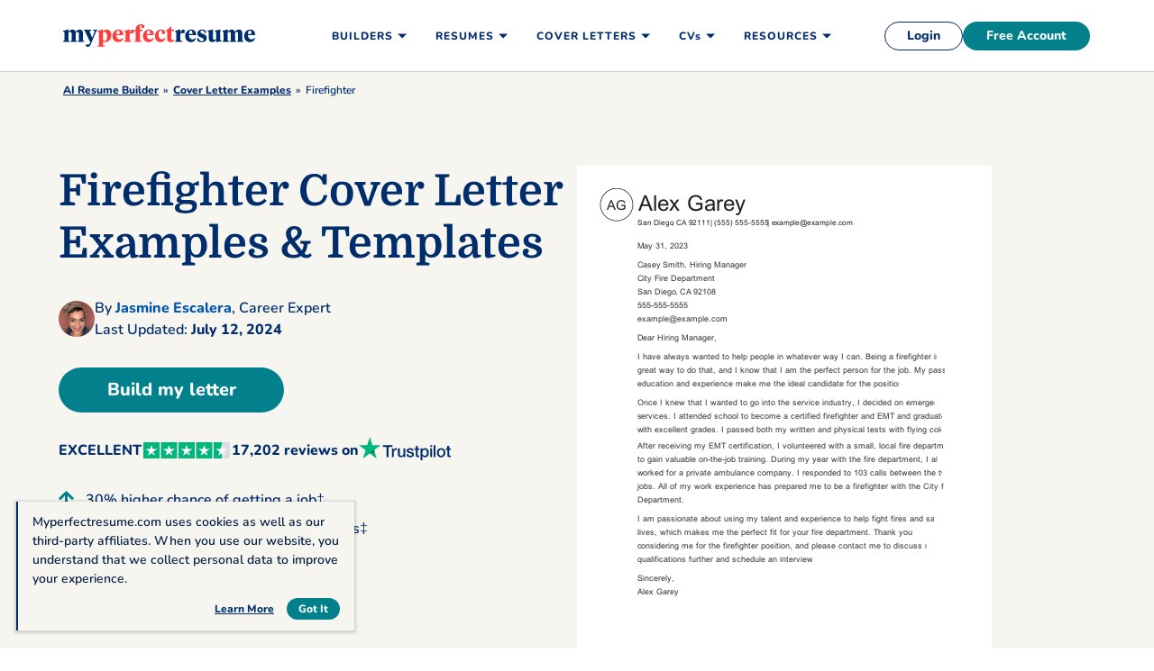

--- FILE ---
content_type: text/html
request_url: https://www.myperfectresume.com/cover-letter/examples/fire-fighting/firefighter
body_size: 83947
content:
<!doctype html><html lang="en-US" prefix="og: https://ogp.me/ns#"><head><meta charset="UTF-8" /><meta name="viewport" content="width=device-width, initial-scale=1" /><meta http-equiv="X-UA-Compatible" content="ie=edge" /><link rel="icon" type="image/x-icon" href="/favicon.ico"><link rel="preconnect" href="https://fonts.gstatic.com" crossorigin="anonymous"><link rel="preload" href="https://fonts.gstatic.com/s/nunito/v25/XRXI3I6Li01BKofiOc5wtlZ2di8HDGUmdTQ3jw.woff2" as="font" type="font/woff" crossorigin="anonymous"><link rel="preload" href="https://fonts.gstatic.com/s/nunito/v25/XRXI3I6Li01BKofiOc5wtlZ2di8HDDsmdTQ3jw.woff2" as="font" type="font/woff" crossorigin="anonymous"><link rel="preload" href="https://fonts.gstatic.com/s/domine/v19/L0xhDFMnlVwD4h3Lt9JWnbX3jG-2X5XHE1ofEw.woff2" as="font" type="font/woff" crossorigin="anonymous"><link rel="preload" href="/wp-content/themes/myperfectresume/img/myperfectresume.svg" as="image"><style>@font-face { font-family: 'Domine'; font-style: normal; font-weight: 700; font-display: swap; src: url(https://fonts.gstatic.com/s/domine/v19/L0xhDFMnlVwD4h3Lt9JWnbX3jG-2X5XHE1ofEw.woff2) format('woff2'); unicode-range: U+0000-00FF, U+0131, U+0152-0153, U+02BB-02BC, U+02C6, U+02DA, U+02DC, U+2000-206F, U+2074, U+20AC, U+2122, U+2191, U+2193, U+2212, U+2215, U+FEFF, U+FFFD; } @font-face { font-family: 'Nunito'; font-style: normal; font-weight: 600; font-display: swap; src: url(https://fonts.gstatic.com/s/nunito/v25/XRXI3I6Li01BKofiOc5wtlZ2di8HDGUmdTQ3jw.woff2) format('woff2'); unicode-range: U+0000-00FF, U+0131, U+0152-0153, U+02BB-02BC, U+02C6, U+02DA, U+02DC, U+2000-206F, U+2074, U+20AC, U+2122, U+2191, U+2193, U+2212, U+2215, U+FEFF, U+FFFD; } @font-face { font-family: 'Nunito'; font-style: normal; font-weight: 800; font-display: swap; src: url(https://fonts.gstatic.com/s/nunito/v25/XRXI3I6Li01BKofiOc5wtlZ2di8HDDsmdTQ3jw.woff2) format('woff2'); unicode-range: U+0000-00FF, U+0131, U+0152-0153, U+02BB-02BC, U+02C6, U+02DA, U+02DC, U+2000-206F, U+2074, U+20AC, U+2122, U+2191, U+2193, U+2212, U+2215, U+FEFF, U+FFFD; } .skip-link { color: #fff !important; background-color: #424242f2; padding: 8px 20px; font-size: 1.6rem; border-radius: 4px; border: 1px solid #fff; z-index: 9999; top: 0; transition: transform 0.2s; text-align: left; overflow: hidden; left: 0; position: fixed; transform: translateY(-100%); cursor: pointer; text-decoration: none; } a.skip-link:active, a.skip-link:focus, a.skip-link:hover { transform: translateY(0%); outline: none; text-decoration: none; z-index: 11111; }</style><link fetchpriority="high" rel="preload" href="/wp-content/uploads/2023/10/firefighter-cover-letter-example.svg" as="image"><style id="global-styles-inline-css">:root{--wp--preset--aspect-ratio--square: 1;--wp--preset--aspect-ratio--4-3: 4/3;--wp--preset--aspect-ratio--3-4: 3/4;--wp--preset--aspect-ratio--3-2: 3/2;--wp--preset--aspect-ratio--2-3: 2/3;--wp--preset--aspect-ratio--16-9: 16/9;--wp--preset--aspect-ratio--9-16: 9/16;--wp--preset--color--black: #000000;--wp--preset--color--cyan-bluish-gray: #abb8c3;--wp--preset--color--white: #ffffff;--wp--preset--color--pale-pink: #f78da7;--wp--preset--color--vivid-red: #cf2e2e;--wp--preset--color--luminous-vivid-orange: #ff6900;--wp--preset--color--luminous-vivid-amber: #fcb900;--wp--preset--color--light-green-cyan: #7bdcb5;--wp--preset--color--vivid-green-cyan: #00d084;--wp--preset--color--pale-cyan-blue: #8ed1fc;--wp--preset--color--vivid-cyan-blue: #0693e3;--wp--preset--color--vivid-purple: #9b51e0;--wp--preset--color--primary-text: #002d6b;--wp--preset--color--primary-bg: #092347;--wp--preset--color--secondary-bg: #f6f5f0;--wp--preset--color--red: #ff3d3c;--wp--preset--color--cta-green: #02818c;--wp--preset--color--cta-grey: #cad5e2;--wp--preset--color--link-yellow: #efc778;--wp--preset--color--link-blue: #0058ac;--wp--preset--color--orange: #ff9481;--wp--preset--color--light-blue: #abd5dc;--wp--preset--gradient--vivid-cyan-blue-to-vivid-purple: linear-gradient(135deg,rgba(6,147,227,1) 0%,rgb(155,81,224) 100%);--wp--preset--gradient--light-green-cyan-to-vivid-green-cyan: linear-gradient(135deg,rgb(122,220,180) 0%,rgb(0,208,130) 100%);--wp--preset--gradient--luminous-vivid-amber-to-luminous-vivid-orange: linear-gradient(135deg,rgba(252,185,0,1) 0%,rgba(255,105,0,1) 100%);--wp--preset--gradient--luminous-vivid-orange-to-vivid-red: linear-gradient(135deg,rgba(255,105,0,1) 0%,rgb(207,46,46) 100%);--wp--preset--gradient--very-light-gray-to-cyan-bluish-gray: linear-gradient(135deg,rgb(238,238,238) 0%,rgb(169,184,195) 100%);--wp--preset--gradient--cool-to-warm-spectrum: linear-gradient(135deg,rgb(74,234,220) 0%,rgb(151,120,209) 20%,rgb(207,42,186) 40%,rgb(238,44,130) 60%,rgb(251,105,98) 80%,rgb(254,248,76) 100%);--wp--preset--gradient--blush-light-purple: linear-gradient(135deg,rgb(255,206,236) 0%,rgb(152,150,240) 100%);--wp--preset--gradient--blush-bordeaux: linear-gradient(135deg,rgb(254,205,165) 0%,rgb(254,45,45) 50%,rgb(107,0,62) 100%);--wp--preset--gradient--luminous-dusk: linear-gradient(135deg,rgb(255,203,112) 0%,rgb(199,81,192) 50%,rgb(65,88,208) 100%);--wp--preset--gradient--pale-ocean: linear-gradient(135deg,rgb(255,245,203) 0%,rgb(182,227,212) 50%,rgb(51,167,181) 100%);--wp--preset--gradient--electric-grass: linear-gradient(135deg,rgb(202,248,128) 0%,rgb(113,206,126) 100%);--wp--preset--gradient--midnight: linear-gradient(135deg,rgb(2,3,129) 0%,rgb(40,116,252) 100%);--wp--preset--font-size--small: 13px;--wp--preset--font-size--medium: 20px;--wp--preset--font-size--large: 36px;--wp--preset--font-size--x-large: 42px;--wp--preset--font-family--nunito: 'Nunito',-apple-system,BlinkMacSystemFont,'Segoe UI',Helvetica,Arial,sans-serif,'Apple Color Emoji','Segoe UI Emoji','Segoe UI Symbol';--wp--preset--font-family--domine: 'Domine',sans-serif,-apple-system,BlinkMacSystemFont,'Segoe UI',Helvetica,Arial,'Apple Color Emoji','Segoe UI Emoji','Segoe UI Symbol';--wp--preset--spacing--20: 0.44rem;--wp--preset--spacing--30: 0.67rem;--wp--preset--spacing--40: 1rem;--wp--preset--spacing--50: 1.5rem;--wp--preset--spacing--60: 2.25rem;--wp--preset--spacing--70: 3.38rem;--wp--preset--spacing--80: 5.06rem;--wp--preset--shadow--natural: 6px 6px 9px rgba(0, 0, 0, 0.2);--wp--preset--shadow--deep: 12px 12px 50px rgba(0, 0, 0, 0.4);--wp--preset--shadow--sharp: 6px 6px 0px rgba(0, 0, 0, 0.2);--wp--preset--shadow--outlined: 6px 6px 0px -3px rgba(255, 255, 255, 1), 6px 6px rgba(0, 0, 0, 1);--wp--preset--shadow--crisp: 6px 6px 0px rgba(0, 0, 0, 1);}:root { --wp--style--global--content-size: 780px;--wp--style--global--wide-size: 1170px; }:where(body) { margin: 0; }.wp-site-blocks { padding-top: var(--wp--style--root--padding-top); padding-bottom: var(--wp--style--root--padding-bottom); }.has-global-padding { padding-right: var(--wp--style--root--padding-right); padding-left: var(--wp--style--root--padding-left); }.has-global-padding > .alignfull { margin-right: calc(var(--wp--style--root--padding-right) * -1); margin-left: calc(var(--wp--style--root--padding-left) * -1); }.has-global-padding :where(:not(.alignfull.is-layout-flow) > .has-global-padding:not(.wp-block-block, .alignfull)) { padding-right: 0; padding-left: 0; }.has-global-padding :where(:not(.alignfull.is-layout-flow) > .has-global-padding:not(.wp-block-block, .alignfull)) > .alignfull { margin-left: 0; margin-right: 0; }.wp-site-blocks > .alignleft { float: left; margin-right: 2em; }.wp-site-blocks > .alignright { float: right; margin-left: 2em; }.wp-site-blocks > .aligncenter { justify-content: center; margin-left: auto; margin-right: auto; }:where(.wp-site-blocks) > * { margin-block-start: 24px; margin-block-end: 0; }:where(.wp-site-blocks) > :first-child { margin-block-start: 0; }:where(.wp-site-blocks) > :last-child { margin-block-end: 0; }:root { --wp--style--block-gap: 24px; }:root :where(.is-layout-flow) > :first-child{margin-block-start: 0;}:root :where(.is-layout-flow) > :last-child{margin-block-end: 0;}:root :where(.is-layout-flow) > *{margin-block-start: 24px;margin-block-end: 0;}:root :where(.is-layout-constrained) > :first-child{margin-block-start: 0;}:root :where(.is-layout-constrained) > :last-child{margin-block-end: 0;}:root :where(.is-layout-constrained) > *{margin-block-start: 24px;margin-block-end: 0;}:root :where(.is-layout-flex){gap: 24px;}:root :where(.is-layout-grid){gap: 24px;}.is-layout-flow > .alignleft{float: left;margin-inline-start: 0;margin-inline-end: 2em;}.is-layout-flow > .alignright{float: right;margin-inline-start: 2em;margin-inline-end: 0;}.is-layout-flow > .aligncenter{margin-left: auto !important;margin-right: auto !important;}.is-layout-constrained > .alignleft{float: left;margin-inline-start: 0;margin-inline-end: 2em;}.is-layout-constrained > .alignright{float: right;margin-inline-start: 2em;margin-inline-end: 0;}.is-layout-constrained > .aligncenter{margin-left: auto !important;margin-right: auto !important;}.is-layout-constrained > :where(:not(.alignleft):not(.alignright):not(.alignfull)){max-width: var(--wp--style--global--content-size);margin-left: auto !important;margin-right: auto !important;}.is-layout-constrained > .alignwide{max-width: var(--wp--style--global--wide-size);}body .is-layout-flex{display: flex;}.is-layout-flex{flex-wrap: wrap;align-items: center;}.is-layout-flex > :is(*, div){margin: 0;}body .is-layout-grid{display: grid;}.is-layout-grid > :is(*, div){margin: 0;}body{--wp--style--root--padding-top: 0px;--wp--style--root--padding-right: 0px;--wp--style--root--padding-bottom: 0px;--wp--style--root--padding-left: 0px;}a:where(:not(.wp-element-button)){text-decoration: underline;}:root :where(.wp-element-button, .wp-block-button__link){background-color: #32373c;border-width: 0;color: #fff;font-family: inherit;font-size: inherit;line-height: inherit;padding: calc(0.667em + 2px) calc(1.333em + 2px);text-decoration: none;}:root :where(.wp-block-pullquote){font-size: 1.5em;line-height: 1.6;}.has-black-color{color: var(--wp--preset--color--black) !important;}.has-cyan-bluish-gray-color{color: var(--wp--preset--color--cyan-bluish-gray) !important;}.has-white-color{color: var(--wp--preset--color--white) !important;}.has-pale-pink-color{color: var(--wp--preset--color--pale-pink) !important;}.has-vivid-red-color{color: var(--wp--preset--color--vivid-red) !important;}.has-luminous-vivid-orange-color{color: var(--wp--preset--color--luminous-vivid-orange) !important;}.has-luminous-vivid-amber-color{color: var(--wp--preset--color--luminous-vivid-amber) !important;}.has-light-green-cyan-color{color: var(--wp--preset--color--light-green-cyan) !important;}.has-vivid-green-cyan-color{color: var(--wp--preset--color--vivid-green-cyan) !important;}.has-pale-cyan-blue-color{color: var(--wp--preset--color--pale-cyan-blue) !important;}.has-vivid-cyan-blue-color{color: var(--wp--preset--color--vivid-cyan-blue) !important;}.has-vivid-purple-color{color: var(--wp--preset--color--vivid-purple) !important;}.has-primary-text-color{color: var(--wp--preset--color--primary-text) !important;}.has-primary-bg-color{color: var(--wp--preset--color--primary-bg) !important;}.has-secondary-bg-color{color: var(--wp--preset--color--secondary-bg) !important;}.has-red-color{color: var(--wp--preset--color--red) !important;}.has-cta-green-color{color: var(--wp--preset--color--cta-green) !important;}.has-cta-grey-color{color: var(--wp--preset--color--cta-grey) !important;}.has-link-yellow-color{color: var(--wp--preset--color--link-yellow) !important;}.has-link-blue-color{color: var(--wp--preset--color--link-blue) !important;}.has-orange-color{color: var(--wp--preset--color--orange) !important;}.has-light-blue-color{color: var(--wp--preset--color--light-blue) !important;}.has-black-background-color{background-color: var(--wp--preset--color--black) !important;}.has-cyan-bluish-gray-background-color{background-color: var(--wp--preset--color--cyan-bluish-gray) !important;}.has-white-background-color{background-color: var(--wp--preset--color--white) !important;}.has-pale-pink-background-color{background-color: var(--wp--preset--color--pale-pink) !important;}.has-vivid-red-background-color{background-color: var(--wp--preset--color--vivid-red) !important;}.has-luminous-vivid-orange-background-color{background-color: var(--wp--preset--color--luminous-vivid-orange) !important;}.has-luminous-vivid-amber-background-color{background-color: var(--wp--preset--color--luminous-vivid-amber) !important;}.has-light-green-cyan-background-color{background-color: var(--wp--preset--color--light-green-cyan) !important;}.has-vivid-green-cyan-background-color{background-color: var(--wp--preset--color--vivid-green-cyan) !important;}.has-pale-cyan-blue-background-color{background-color: var(--wp--preset--color--pale-cyan-blue) !important;}.has-vivid-cyan-blue-background-color{background-color: var(--wp--preset--color--vivid-cyan-blue) !important;}.has-vivid-purple-background-color{background-color: var(--wp--preset--color--vivid-purple) !important;}.has-primary-text-background-color{background-color: var(--wp--preset--color--primary-text) !important;}.has-primary-bg-background-color{background-color: var(--wp--preset--color--primary-bg) !important;}.has-secondary-bg-background-color{background-color: var(--wp--preset--color--secondary-bg) !important;}.has-red-background-color{background-color: var(--wp--preset--color--red) !important;}.has-cta-green-background-color{background-color: var(--wp--preset--color--cta-green) !important;}.has-cta-grey-background-color{background-color: var(--wp--preset--color--cta-grey) !important;}.has-link-yellow-background-color{background-color: var(--wp--preset--color--link-yellow) !important;}.has-link-blue-background-color{background-color: var(--wp--preset--color--link-blue) !important;}.has-orange-background-color{background-color: var(--wp--preset--color--orange) !important;}.has-light-blue-background-color{background-color: var(--wp--preset--color--light-blue) !important;}.has-black-border-color{border-color: var(--wp--preset--color--black) !important;}.has-cyan-bluish-gray-border-color{border-color: var(--wp--preset--color--cyan-bluish-gray) !important;}.has-white-border-color{border-color: var(--wp--preset--color--white) !important;}.has-pale-pink-border-color{border-color: var(--wp--preset--color--pale-pink) !important;}.has-vivid-red-border-color{border-color: var(--wp--preset--color--vivid-red) !important;}.has-luminous-vivid-orange-border-color{border-color: var(--wp--preset--color--luminous-vivid-orange) !important;}.has-luminous-vivid-amber-border-color{border-color: var(--wp--preset--color--luminous-vivid-amber) !important;}.has-light-green-cyan-border-color{border-color: var(--wp--preset--color--light-green-cyan) !important;}.has-vivid-green-cyan-border-color{border-color: var(--wp--preset--color--vivid-green-cyan) !important;}.has-pale-cyan-blue-border-color{border-color: var(--wp--preset--color--pale-cyan-blue) !important;}.has-vivid-cyan-blue-border-color{border-color: var(--wp--preset--color--vivid-cyan-blue) !important;}.has-vivid-purple-border-color{border-color: var(--wp--preset--color--vivid-purple) !important;}.has-primary-text-border-color{border-color: var(--wp--preset--color--primary-text) !important;}.has-primary-bg-border-color{border-color: var(--wp--preset--color--primary-bg) !important;}.has-secondary-bg-border-color{border-color: var(--wp--preset--color--secondary-bg) !important;}.has-red-border-color{border-color: var(--wp--preset--color--red) !important;}.has-cta-green-border-color{border-color: var(--wp--preset--color--cta-green) !important;}.has-cta-grey-border-color{border-color: var(--wp--preset--color--cta-grey) !important;}.has-link-yellow-border-color{border-color: var(--wp--preset--color--link-yellow) !important;}.has-link-blue-border-color{border-color: var(--wp--preset--color--link-blue) !important;}.has-orange-border-color{border-color: var(--wp--preset--color--orange) !important;}.has-light-blue-border-color{border-color: var(--wp--preset--color--light-blue) !important;}.has-vivid-cyan-blue-to-vivid-purple-gradient-background{background: var(--wp--preset--gradient--vivid-cyan-blue-to-vivid-purple) !important;}.has-light-green-cyan-to-vivid-green-cyan-gradient-background{background: var(--wp--preset--gradient--light-green-cyan-to-vivid-green-cyan) !important;}.has-luminous-vivid-amber-to-luminous-vivid-orange-gradient-background{background: var(--wp--preset--gradient--luminous-vivid-amber-to-luminous-vivid-orange) !important;}.has-luminous-vivid-orange-to-vivid-red-gradient-background{background: var(--wp--preset--gradient--luminous-vivid-orange-to-vivid-red) !important;}.has-very-light-gray-to-cyan-bluish-gray-gradient-background{background: var(--wp--preset--gradient--very-light-gray-to-cyan-bluish-gray) !important;}.has-cool-to-warm-spectrum-gradient-background{background: var(--wp--preset--gradient--cool-to-warm-spectrum) !important;}.has-blush-light-purple-gradient-background{background: var(--wp--preset--gradient--blush-light-purple) !important;}.has-blush-bordeaux-gradient-background{background: var(--wp--preset--gradient--blush-bordeaux) !important;}.has-luminous-dusk-gradient-background{background: var(--wp--preset--gradient--luminous-dusk) !important;}.has-pale-ocean-gradient-background{background: var(--wp--preset--gradient--pale-ocean) !important;}.has-electric-grass-gradient-background{background: var(--wp--preset--gradient--electric-grass) !important;}.has-midnight-gradient-background{background: var(--wp--preset--gradient--midnight) !important;}.has-small-font-size{font-size: var(--wp--preset--font-size--small) !important;}.has-medium-font-size{font-size: var(--wp--preset--font-size--medium) !important;}.has-large-font-size{font-size: var(--wp--preset--font-size--large) !important;}.has-x-large-font-size{font-size: var(--wp--preset--font-size--x-large) !important;}.has-nunito-font-family{font-family: var(--wp--preset--font-family--nunito) !important;}.has-domine-font-family{font-family: var(--wp--preset--font-family--domine) !important;}</style><link rel="stylesheet" id="wp-block-library-css" href="/wp-includes/css/dist/block-library/style.min.css?ver=6.8.2" type="text/css" media="all" /><noscript><style>img[src="[data-uri]"]{display: none!important;}</style></noscript> <script>function InitializeMetricsForPage(e,f,a){(null==a|| void 0==a)&&(a={useDevJs:!1}),(""==a.commonScriptsUrl|| void 0==a.commonScriptsUrl)&&(a.commonScriptsUrl=location.protocol+"//"+location.host+"/blob/common"),(""==a.clientEventsAPIUrl|| void 0==a.clientEventsAPIUrl)&&(a.clientEventsAPIUrl=location.protocol+"//"+location.host+"/clientevents");var c=a.commonScriptsUrl+"/scripts/splashEventStream"+(!0==a.useDevJs?"":".min")+".js?v="+(void 0==a.besVer?"latest":a.besVer),d=a.commonScriptsUrl+"/scripts/splashMetrics"+(!0==a.useDevJs?"":".min")+".js?v="+(void 0==a.muVer?"latest":a.muVer),b=[];b.push(loadDynamicScriptFileAsync(c,!0)),b.push(loadDynamicScriptFileAsync(d,!0)),Promise.all(b).then(function(){var b=MetricsUtil.ClassInitializers.getNewConfigurationObject(a.MuCfg);b.Value_PortalCD=e,b.Value_ProductCD=f,b.splashEventsUrl=c,b.useForcePushForAllEvents=void 0==a.useForcePushForAllEvents||a.useForcePushForAllEvents,b.SplashConfig.AjaxDetails.eventsPostEndpointUrl=a.clientEventsAPIUrl+"/"+b.SplashConfig.AjaxDetails.eventsPostEndpointUrl,MetricsUtil.initializeAsync(window,b)})}function loadDynamicScriptFileAsync(a,b){return new Promise(function(e,f){try{var c=document.createElement("script");c.src=a,c.onload=e,c.async=null==b||null==b||b,c.onerror=function(a){f(a,c)};var d=document.getElementsByTagName("script")[0];d.parentNode.insertBefore(c,d)}catch(g){f(g)}})}

                var addParamsData={MuCfg:{enableWebVitals:true}};
                InitializeMetricsForPage("MPR","RWZ",addParamsData);</script> <script>var userCountry,analyticsConsent,adConsent,isIE=/MSIE|Trident/.test(window.navigator.userAgent);function readCookie(e){for(var n=e+"=",o=document.cookie.split(";"),t=0;t<o.length;t++){for(var i=o[t];" "==i.charAt(0);)i=i.substring(1,i.length);if(0==i.indexOf(n))return i.substring(n.length,i.length)}return null}function setCookie(e,n,o){var t="";if(o){var i=new Date;i.setTime(i.getTime()+24*o*60*60*1e3),t="; expires="+i.toUTCString()}document.cookie=e+"="+n+t+"; path=/;domain="+document.domain.slice(document.domain.indexOf(".")).replace(/\//g,"")}function eraseCookie(e){setCookie(e,"",-1)}function getUrlParameter(name) {
                name = name.replace(/[\[]/, '\[').replace(/[\]]/, '\]');var regex = new RegExp('[\?&]' + name + '=([^&#]*)');var results = regex.exec(location.search);return results === null ? '' : decodeURIComponent(results[1].replace(/\+/g, ' '));}function addJs(e){var t=document.createElement("script");return t.setAttribute("src",e),document.head.appendChild(t),t}function addCss(e){var t=document.head,o=document.createElement("link");return o.rel="stylesheet",o.href=e,t.appendChild(o),o}function look_up_service_call(){var e=new XMLHttpRequest;e.open("GET","/wp-content/ajax-call/gdpr_lookup_ajax_call.php",!0),e.onload=function(){userCountry=this.status>=200&&this.status<400?JSON.parse(this.response).countryCode:"us"},e.send()}if(window.NodeList&&!NodeList.prototype.forEach&&(NodeList.prototype.forEach=Array.prototype.forEach),""==(userCountry=getUrlParameter("testcountry").toLowerCase())){for(var e="testcountry=",t=document.cookie.split(";"),o=0;o<t.length;o++){for(var s=t[o];" "==s.charAt(0);)s=s.substring(1,s.length);0==s.indexOf(e)&&(userCountry=s.substring(e.length,s.length))}if(""==userCountry){for(var e="x-georegion=",t=document.cookie.split(";"),o=0;o<t.length;o++){for(var s=t[o];" "==s.charAt(0);)s=s.substring(1,s.length);if(0==s.indexOf(e))var a=s.substring(e.length,s.length).split(",")[1].toLowerCase()}void 0!=a&&null!=a?userCountry=a:look_up_service_call()}}else document.cookie="testcountry="+userCountry.toUpperCase()+"; path=/;domain="+document.domain.slice(document.domain.indexOf(".")).replace(/\//g,"");isIE&&(addCss("https://fonts.googleapis.com/css2?family=Domine:wght@700&family=Nunito:wght@400;600&display=swap"),addJs("/wp-content/themes/myperfectresume/js/intersection-observer.js"));var pseudolocal=getUrlParameter("pseudolocal");void 0!=pseudolocal&&""!=pseudolocal&&(document.cookie="pseudolocal="+pseudolocal+"; path=/;domain="+document.domain.slice(document.domain.indexOf(".")).replace(/\//g,""));var env=getUrlParameter("env");void 0!=env&&""!=env&&(document.cookie="env="+env+"; path=/;domain="+document.domain.slice(document.domain.indexOf(".")).replace(/\//g,""));
                    function expertrecCookie(){window.expertrec&&window.expertrec.api?window.expertrec.api.setCookie():window["expertrec-create-cookie"]=!0
                }</script><script>var vstrScript = addJs('//www.myperfectresume.com/visitor/tracking-v11.js');vstrScript.onload = function () {productCd = 'RWZ';portalCd  = 'MPR';includeUseragent = true;includeGeolocation = false; isRewriteConfigured = true; try { TS.Track(productCd, portalCd, includeUseragent, includeGeolocation, isRewriteConfigured,'/',true);} catch (err) { }}</script><script>var y=Math.floor(10*Math.random()+1),x=y%5;0==x&&addJs("/wp-content/themes/myperfectresume/js/wp-mpr-nr.js");</script> <style>.rating-wrapper { padding-bottom: 50px; display: inline-flex; align-items: center; height: auto; } .fstar { font-style: normal; position: relative; } .aggrte.rate { opacity: 0; } .aggrte.rate:has(.active) { opacity: 1; color: transparent; } .ratings { width: auto; position: relative; margin: 15px 10px } .aggrte.vacant, .aggrte.fill { display: block; position: absolute; top: 0; z-index: 0; color: #02818c; } .banner-tp-center .aggrte.vacant, .banner-tp-center .aggrte.fill { color: #efc778; } .aggrte { font-size: 3.4rem; width: 100%; line-height: 3rem; } .aggrte.fill { color: #02818c; overflow: hidden; } .fstar { font-style: normal; cursor: pointer; } .aggrte.rate { z-index: 10; position: relative; display: inline-flex; } #brtitle, #brcount { margin: 0; padding: 0; } .aggrte.rate:has(.disabled)+.aggrte.fill.rated { color: #02818c; } .banner-tp-center .aggrte.rate:has(.disabled)+.aggrte.fill.rated { color: #efc778; } .fstar:focus-visible { outline: #02818c auto 1px; } #brtitle { text-transform: uppercase; } #brtitle { display: block; font-size: 2.4rem; line-height: 3.4rem; font-family: "Domine", sans-serif, -apple-system, BlinkMacSystemFont, "Segoe UI", Helvetica, Arial, "Apple Color Emoji", "Segoe UI Emoji", "Segoe UI Symbol"; } #brcount { display: block; font-size: 1.4rem; line-height: 2rem; font-weight: 600; margin: 0; } .rating-wrapper .tooltip { position: absolute; top: -30px; width: 60px; left: -20px; background-color: #555; color: #fff; text-align: center; border-radius: 6px; padding: 5px 0; font-size: 1.2rem; line-height: 1.2rem; visibility: hidden; } .rating-wrapper .fstar:focus .tooltip, .rating-wrapper .fstar:hover .tooltip { visibility: visible; } @media (min-width: 768px) { .aggrte.rate:hover+.fill { color: transparent; } .aggrte.rate .fstar.active { color: #02818c; } .banner-tp-center .aggrte.rate .fstar.active { color: #efc778; } .aggrte.rate:has(:focus)+.fill { color: transparent; } .aggrte.rate .fstar.active.disabled { color: transparent; } } @media (max-width: 768px) { .rating-wrapper { flex-direction: column; } .fstar, .vacant, .fill { font-size: 5.4rem; line-height: 4rem; } .aggrte.rate { display: inline-flex; justify-content: center; } .ratings { width: auto; } } body:not(.content-hub-page) div:not(.sr-wrap)>.rating-wrapper{ display: flex; flex-wrap: wrap; gap: 5px; padding-bottom: 0; justify-content: center; } .grey-curve .rating-wrapper, .jbt-hero .rating-wrapper, .banner-tp-center .rating-wrapper { margin-top: 35px; } .editor-content>.rating-wrapper #brtitle { font-size: 1.7rem; line-height: 3rem; } .editor-content>.rating-wrapper #brcount { font-size: 1.7rem; line-height: 3rem; font-weight: 800; } .pink-shadow .rating-wrapper { margin-bottom: 55px; } .jtlinks_wrap{ border-top: 1px solid #ccc; } #jt-links { max-width: 750px; margin: 0 auto; padding-top: 20px; } #jt-links ul { padding: 0; margin: 0; flex-wrap: wrap; column-gap: 35px; margin-bottom: 50px; background: #f6f5f0; padding: 35px 25px 30px 25px; border-radius: 8px; columns: 2; -webkit-columns: 2; -moz-columns: 2; } #jt-links ul li { list-style: none; margin-bottom: 15px; line-height: 2.2rem; } #jt-links ul li a:hover{ text-decoration: underline; } .tp-widget-xs-joshua { min-height : 50px; } @media all and (max-width:767px){ .jtlinks_wrap{ padding: 0 20px; } #jt-links ul{ column-gap: 0; display: flex; } #jt-links ul li { width: 100%; } } body .two-col-grid .tp-widget-xs-joshua img{ position: static!important; margin: 0; background: transparent; box-shadow: none!important; } .tp-widget-xs-joshua [src*="stars"]{ height : 18px; } .tp-widget-xs-joshua img.tp-logo{ margin-top: -4px; } .tp-widget-xs-joshua p{ display: flex; gap: 8px; font-weight: bold; font-size: 1.6rem; flex-wrap:wrap; margin: 0; align-items: center; } .tp-widget-xs-joshua a.default{ color : #efc778!important; outline-color: #fff; } .tp-widget-xs-joshua a.light{ color: #002d6b; outline-color: #0058ac; } @media all and (max-width:767px){ .tp-widget-xs-joshua p{ justify-content: center; font-size: 1.2rem; line-height: 1.4rem; gap: 6px; } .tp-widget-xs-joshua p span:first-child { font-size: 1.2rem; } .tp-widget-xs-joshua p img{ align-self: center; } .tp-widget-xs-joshua [src*="stars"]{ height : 12px; width: 50px; } .tp-widget-xs-joshua img.tp-logo{ width: 74px; height: 19px; margin-left: -2px; margin-top: -4px; } } @media all and (max-width: 520px) { .tp-widget-xs-joshua { padding: 16px 0; } }</style><link rel="preload" as="style" onload="this.rel='stylesheet'" href="/wp-content/themes/myperfectresume/css/gutenberg/guten-global.css"><noscript><link rel="stylesheet" href="/wp-content/themes/myperfectresume/css/gutenberg/guten-global.css"></noscript><link rel="preload" as="style" onload="this.rel='stylesheet'" href="/wp-content/themes/myperfectresume/css/lite/joshua_post_load.css"><noscript><link rel="stylesheet" href="/wp-content/themes/myperfectresume/css/lite/joshua_post_load.css"></noscript><link rel="apple-touch-icon" sizes="60x60" href="https://www.myperfectresume.com/wp-content/uploads/2018/07/touch-icon-iphone.png"><link rel="apple-touch-icon" sizes="76x76" href="https://www.myperfectresume.com/wp-content/uploads/2018/07/touch-icon-ipad.png"><link rel="apple-touch-icon" sizes="120x120" href="https://www.myperfectresume.com/wp-content/uploads/2018/07/touch-icon-iphone-retina.png"><link rel="apple-touch-icon" sizes="152x152" href="https://www.myperfectresume.com/wp-content/uploads/2018/07/touch-icon-ipad-retina.png"><link rel="apple-touch-icon-precomposed" sizes="120x120" href="https://www.myperfectresume.com/wp-content/uploads/2018/07/touch-icon-iphone-retina.png"><script>var page_id=43132;var currentSubDomain = window.location.host.split(".")[0];var configUrls = {"ENV":"PROD","SALARY_WIDGET_URL":"\/\/www.myperfectresume.com","CCPA_FLAG":1,"CCPACL_FLAG":1,"PREFETCH_PORTAL_DESKTOP_URL":"https:\/\/www.myperfectresume.com\/blobcontent\/mpr\/scripts\/desktop\/prefetchscript.js","PREFETCH_PORTAL_MOBILE_URL":"https:\/\/www.myperfectresume.com\/blobcontent\/mpr\/scripts\/mobile\/prefetchscript.js","PREFETCH_MPCL_DESKTOP_URL":"https:\/\/assets.myperfectresume.com\/blobcontent\/letter\/common\/scripts\/mpcl_prefetch_next_desktop.prod.js","PREFETCH_MPCL_MOBILE_URL":"https:\/\/assets.myperfectresume.com\/blobcontent\/letter\/common\/scripts\/mpcl_prefetch_next_mobile.prod.js","GA_FLAG":0,"FRESHCHAT_FLAG":0,"SALESFORCE_FLAG":1,"BASE_URL":"https:\/\/www.myperfectresume.com","GTAG_SEND_TO":"G-W62EXDNCNW","COOKIE_CONSENT_KEY":"COOKIE_CONSENT"};</script><link fetchpriority="low" rel="preload" href="https://www.myperfectresume.com/blob/common/scripts/splashEventStream.min.js?v=latest" as="script"><link fetchpriority="low" rel="preload" href="https://www.myperfectresume.com/blob/common/scripts/splashMetrics.min.js?v=latest" as="script"><style id="header">/* Header CSS */ .seo-header { background-color: #fff; position: fixed; top: 0; left: 0; right: 0; height: 80px; z-index: 9999; padding: 14px 0; border-bottom: 1px solid #ccc6bf; } .seo-wrapper { max-width: 1170px; width: 100%; margin: 0 auto; padding: 0 15px; display: flex; flex-wrap: wrap; align-items: center; } body:not(.home-php) .seo-wrapper { padding-left: 7px; } .seo-menu { display: none; } .seo-logo { width: 229px; } .seo-logo>a { display: block; padding: 10px 8px; } .seo-logo img { display: block; } .seo-nav, .main-navig, .member-login { display: flex; flex-wrap: wrap; } .seo-nav { width: calc(100% - 230px); padding-left: 17px; justify-content: space-between; align-items: center; position: relative; min-height: 51px; } .home-php .seo-nav { padding-left: 9px; } .seo-nav>ul { list-style: none; margin: 0; padding: 0; } .seo-nav .main-navig { padding-left: 5%; width: calc(100% - 263px); } .seo-nav .main-navig>li { position: relative; } .seo-nav .main-link { display: inline-block; font-weight: 800; font-size: 1.2rem; line-height: 2rem; color: #002b6f; text-decoration: none; text-transform: uppercase; letter-spacing: 1px; } .seo-nav .main-link { border: none; background: transparent; font-family: inherit; padding: 16px 32px 15px 15px; cursor: pointer; position: relative; z-index: 2; } .seo-nav .main-link::before { display: none; content: ""; position: absolute; bottom: 9px; left: 15px; width: calc(100% - 30px); height: 3px; background: #ff8873; } .seo-nav li.active .main-link::before, .seo-nav li.parent-active .main-link::before { display: inline-block; } .seo-nav li.active .caret { transform: translateY(-50%) rotate(180deg); } .seo-nav .cvs .main-link { text-transform: none; } .seo-nav .caret { position: absolute; top: 50%; transform: translateY(-50%); right: 17px; border-left: solid 5px transparent; border-right: solid 5px transparent; border-top: solid 5px #002b6f; cursor: pointer; } /* Header Sub menu */ .submenu-wrap { display: none; position: fixed; top: 79px; left: 0; width: 100%; background: #fff; z-index: 9999; border-radius: 0 0 16px 16px; overflow-x: hidden; max-height: calc(100vh - 110px); overflow-y: auto; box-shadow: 0px 8px 16px -8px rgba(0, 0, 0, 0.1) } .submenu-wrap a { color: #002d6b; text-decoration: none; } .submenu-wrap .cta-wrap .btn { color: #fff; text-decoration: none; font-size: 1.4rem; line-height: 1.6rem; min-height: 36px; padding: 9px 20px; } .submenu-wrap::-webkit-scrollbar { width: 8px; } .submenu-wrap::-webkit-scrollbar-thumb { border-radius: 15px; background-color: #d1d1d1; } /* Builders Sub menu */ .bldrs .submenu-wrap { padding: 16px 0 40px; } .bldrs .show-menu { list-style-type: none; padding: 0; margin: 0; display: flex; flex-wrap: wrap; gap: 32px; } .bldrs .show-menu>li { width: 31.4%; } .bldrs .show-menu>li>a { display: block; padding: 16px; border-radius: 11px; } .bldrs .hover-img { height: 194px; margin-bottom: 16px; background: #efc778; padding: 16px 24px 0; border-radius: 7px; overflow: hidden; } .bldrs li:nth-child(3) .hover-img { background: #ff8873; } .bldrs li:nth-child(4) .hover-img { background: #6bb6c2; } .bldrs .hover-img img { display: block; width: 100%; height: 100%; object-fit: cover; margin: 0 auto; transition: transform 0.4s ease; transform-origin: center center; } .bldrs-text p { margin-bottom: 4px; } .bldrs-text p:last-child { margin-bottom: 0; } .bldrs .cta-wrap { text-align: center; } /* Resumes sub menu */ .res .submenu-wrap .container, .cvl .submenu-wrap .container, .cvs .submenu-wrap .container, .resources .submenu-wrap .container { display: flex; flex-wrap: wrap; padding-top: 16px; padding-bottom: 32px; } .submenu-wrap .left-col { width: 73.6%; display: flex; flex-wrap: wrap; gap: 35px; } .submenu-wrap .col1 { width: 40%; } .submenu-wrap .col2 { width: 23%; } .submenu-wrap .col3 { width: 28.5%; } .cvs .submenu-wrap .col3 { width: 32%; } .submenu-wrap .left-col ul { list-style-type: none; padding: 0; margin: 0; } .submenu-wrap .col1 ul>li { display: flex; flex-wrap: wrap; padding: 12px 8px 12px 12px; margin-bottom: 8px; position: relative; border-radius: 7px; } .submenu-wrap .col1 ul>li:last-child { margin-bottom: 0; } .submenu-wrap .col1>ul>li p { font-weight: 400; } .submenu-wrap .col1>ul>li p:first-child { font-size: 1.6rem; line-height: 2.4rem; font-weight: 700; } .submenu-wrap .list-content a { position: absolute; left: 0; padding-left: 56px; height: calc(100% - 8px); width: 100%; font-size: 1.4rem; font-weight: 700; } .submenu-wrap .list-content a::after, .submenu-wrap .col3>ul>li>a::after, .cvl .submenu-wrap .col2>ul>li>a::after, .submenu-wrap .col2>ul>li.list-heading>a::after { content: ""; position: absolute; top: 7px; right: auto; width: 6px; height: 6px; border: solid #002d6b; border-width: 0 2px 2px 0; transform: rotate(-45deg); margin-left: 7px; transition: all 0.12s ease; } .submenu-wrap .list-content p { font-size: 1.4rem; line-height: 2.1rem; margin: 0; padding-top: 23px; } .submenu-wrap .svg-wrap { position: relative; width: 32px; height: 32px; border-radius: 4px; margin-top: 4px; } .submenu-wrap .list-content { width: calc(100% - 32px); padding-left: 12px; padding-right: 10px; } .submenu-wrap .col>ul>li>ul { margin: 16px 0 0; } .submenu-wrap .col>ul ul>li { margin-bottom: 8px; } .submenu-wrap .col>ul ul>li>a { font-size: 1.4rem; line-height: 2.2rem; } .submenu-wrap .col2 .view-all { margin-top: 16px; } .submenu-wrap .col>ul>li>a { font-weight: 400; } .submenu-wrap .col2>ul>li { font-size: 1.4rem; line-height: 2.1rem; margin-bottom: 8px; } .submenu-wrap .col2>ul>li:last-child { margin-bottom: 0; } .submenu-wrap .col>ul>.list-heading { font-size: 1.6rem; line-height: 2.4rem; margin: 10px 0 16px; font-weight: 700; } .submenu-wrap .col>ul>.list-heading:not(:first-child) { margin-top: 24px; } /* SVG Colors */ .submenu-wrap .yellow { background: #efc778; } .submenu-wrap .orange { background: #ff8873; } .submenu-wrap .blue { background: #abd5dc; } .submenu-wrap .cream { background: #ebe2d3; } .submenu-wrap .svg-wrap::before { content: ""; position: absolute; top: 50%; left: 50%; transform: translate(-50%, -50%); width: 27px; height: 27px; } .submenu-wrap .setting::before { background: url("/wp-content/themes/myperfectresume/img/header/setting-icon.svg") no-repeat center; } .submenu-wrap .score::before { background: url("/wp-content/themes/myperfectresume/img/header/score-icon.svg") no-repeat center; } .submenu-wrap .writer::before { background: url("/wp-content/themes/myperfectresume/img/header/writer-icon.svg") no-repeat center; } .submenu-wrap .format::before { background: url("/wp-content/themes/myperfectresume/img/header/format-icon.svg") no-repeat center; } .submenu-wrap .pencil::before { background: url("/wp-content/themes/myperfectresume/img/header/pencil-icon.svg") no-repeat center; } .submenu-wrap .template::before { background: url("/wp-content/themes/myperfectresume/img/header/template-icon.svg") no-repeat center; } .submenu-wrap .cvvsres::before { background: url("/wp-content/themes/myperfectresume/img/header/cvvsres-icon.svg") no-repeat center; } .submenu-wrap .copy::before { background: url("/wp-content/themes/myperfectresume/img/header/copy.svg") no-repeat center; } .submenu-wrap .intrvw::before { background: url("/wp-content/themes/myperfectresume/img/header/interview-prep-tools.svg") no-repeat center; } .submenu-wrap .cr-center::before { background: url("/wp-content/themes/myperfectresume/img/header/career-center-icon.svg") no-repeat center; } /* Col Right */ .submenu-wrap .right-col { width: 26.3%; padding: 0 0 0 17px; } .submenu-wrap .right-wrapper { display: block; padding: 16px; background: #fff; border-radius: 11px; } .submenu-wrap .img-container { margin-bottom: 16px; overflow: hidden; border-radius: 7px; } .submenu-wrap .right-col img { display: block; margin: 0 auto; transition: transform 0.4s ease; transform-origin: center center; } .submenu-wrap .text-wrap p { font-size: 1.4rem; line-height: 2.1rem; } .submenu-wrap .text-wrap p:first-child { font-weight: 700; margin-bottom: 4px; } .submenu-wrap .para { font-size: 1.4rem; line-height: 2.2rem; margin-bottom: 16px; } .submenu-wrap .text-wrap .view-all, .submenu-wrap .col .view-all { margin-bottom: 0; } .submenu-wrap .view-all a { font-weight: 800; font-size: 1.4rem; line-height: 2.2rem; color: #0058ac; position: relative; } .seo-header .submenu-wrap .col .view-all a::before, .submenu-wrap .view-all a::after, .seo-header .mob-card .col .view-all a::before, .mob-card .view-all a::after, .seo-header .right-col .view-all a::before { content: ''; position: absolute; top: 50%; right: -20px; } .seo-header .submenu-wrap .col .view-all a::before, .seo-header .mob-card .col .view-all a::before, .seo-header .right-col .view-all a::before { transform: translateY(-50%); width: 12px; height: 2px; border-radius: 3px; background: #0058ac; left: auto; display: block; } .submenu-wrap .view-all a::after, .mob-card .view-all a::after { transform: translateY(-50%) rotate(-45deg); padding: 0 3px; height: 6px; border: solid #0058ac; border-width: 0 2px 2px 0; } /* Resources Submenu */ .main-navig li.active .submenu-wrap { display: block; } .submenu-wrap .right-col ul { list-style-type: none; padding: 0; margin: 0; } .resources .right-col ul>li:first-child { margin-top: 0; } .submenu-wrap .right-col ul>li { margin-bottom: 8px; } .submenu-wrap .right-col ul>li:last-child { margin-bottom: 0; } .submenu-wrap .right-col .list-heading { margin-bottom: 12px; } .submenu-wrap .right-col ul>li>a { font-size: 1.4rem; line-height: 2.2rem; position: relative; display: block; } /* Resume Tab */ .submenu-wrap .col3>ul>li>a, .cvl .submenu-wrap .col2>ul>li>a, .submenu-wrap .col2>ul>li.list-heading>a { font-weight: 700; font-size: 1.6rem; line-height: 2.4rem; } .submenu-wrap .col3>ul>li:not(.list-heading):first-child, .submenu-wrap .col2>ul>li:first-child { margin: 10px 0 24px; } .submenu-wrap .col>ul ul>li:last-child { margin-bottom: 0; } .submenu-wrap .col2>ul>.list-heading { margin-bottom: 16px !important; } .resources .submenu-wrap .col3>ul>li>a, .res .submenu-wrap .col>ul ul>li>a { font-weight: 400; } .resources .submenu-wrap .col3>ul>li:last-child { margin-bottom: 0; } .resources .submenu-wrap .col>ul ul>li { margin-bottom: 9px; } .resources .submenu-wrap .col3>ul>li>a::after { content: none; } .resources .submenu-wrap .col>ul ul>li>a { display: -webkit-box; -webkit-line-clamp: 2; -webkit-box-orient: vertical; text-overflow: ellipsis; overflow: hidden; font-weight: 400; } .seo-nav .member-login { width: 262px; gap: 8px; justify-content: flex-end; } .seo-nav .member-login li a { min-width: auto; font-size: 1.4rem; line-height: 1.6rem; padding: 6px 24px; min-height: auto; border: 2px solid transparent; margin-bottom: 0; min-height: 32px; } .seo-nav .member-login .memb-acc { background: #fff; color: #002d6b; border: 1px solid #002d6b; } /* mobile Card */ .mob-card { display: none; } .mob-menu .caret { display: none; } .submenu-wrap .col:not(.col1)>ul li a { position: relative; } .submenu-wrap .strong { font-weight: 700; } .seo-nav .submenu-wrap .hide-desk { display: none; padding: 0; margin-bottom: 4px; } .seo-nav .submenu-wrap .cta-mob { display: none; } @media (min-width: 1024px) and (max-width: 1200px) { .seo-logo { width: 190px; } .seo-nav { width: calc(100% - 190px); padding-left: 0; } .seo-nav .main-navig { padding-left: 0; width: calc(100% - 245px); } .seo-nav .main-link { padding: 16px 28px 15px 15px; } .seo-nav .member-login { width: 235px; } } @media all and (min-width: 1200px) { .seo-nav .member-login li a:hover { box-shadow: none; transform: none; } .seo-nav .member-login .memb-acc:hover { background: #002d6b; color: #fff; } .seo-nav .member-login .free-acc:hover { background: #026a73; } .bldrs .show-menu>li:hover>a { background: #fff; text-decoration: none; box-shadow: 0 0 16px 0 rgba(91, 115, 139, 0.16); } .bldrs .show-menu>li:hover .hover-img img { transform: scale(1.02); } .seo-nav .main-link:focus { outline: none; } .seo-nav .main-link:focus-visible { outline-offset: 0; outline: 2px dashed #0058ac; } .submenu-wrap .cta-wrap .btn:focus { outline-color: #002d6b; } .submenu-wrap .right-wrapper:hover .img-container img { transform: scale(1.05); } .submenu-wrap .col1 ul>li:hover { background: #fff; box-shadow: 0 0 12px 0 rgba(91, 115, 139, 0.16); } .submenu-wrap .col1 ul>li:hover .list-content a::after, .submenu-wrap .col3>ul>li>a:hover::after, .cvl .submenu-wrap .col2>ul>li>a:hover::after, .submenu-wrap .col2>ul>li.list-heading>a:hover::after { margin-left: 9px; } .submenu-wrap .col1 ul>li:hover .list-content a { text-decoration: underline; } li:not(.resources) .submenu-wrap .col3>ul>li>a:hover, .cvl .submenu-wrap .col2>ul>li>a:hover, .submenu-wrap .col2>ul>li.list-heading>a:hover { text-decoration-color: #002d6b !important; text-decoration-thickness: unset !important; text-underline-offset: unset !important; } .submenu-wrap .col:not(.col1)>ul li a:hover, .submenu-wrap li .parent-active, .submenu-wrap .right-col ul>li>a:hover { text-decoration: underline; text-decoration-skip-ink: none; text-decoration-color: #ff8873; text-decoration-thickness: 2px; text-underline-offset: 4px; } .seo-nav li:hover .main-link::before { display: inline-block; } .submenu-wrap .view-all a:hover { text-decoration: underline; text-decoration-color: #0058ac !important; text-underline-offset: 5px; text-decoration-thickness: 2px; } .submenu-wrap .right-wrapper:hover { box-shadow: 0 0 18px 0 rgba(91, 115, 139, 0.16); } .seo-nav .btn:hover { box-shadow: 0 8px 0 #015e66; transition-duration: 0.2s; transform: translateY(-7px); } .seo-menu:active, .seo-menu:focus-visible, .seo-logo a:focus, .seo-logo a:active, .seo-logo a:focus-visible, .res .main-link:focus-visible, .cvl .main-link:focus-visible { outline: 2px dashed #0058ac; outline-offset: 4px; display: block; } .seo-menu:focus { outline: 2px dashed #0058ac; outline-offset: 4px; } } @media all and (max-width: 1199px) { .seo-nav .main-navig { padding-left: 0; } .bldrs .show-menu { gap: 27px; } .submenu-wrap .left-col { gap: 28px; } .bldrs .hover-img { height: 155px; } } @media all and (max-width: 1023px) { body:not(.home-php) .seo-wrapper { padding-left: 15px; } .seo-header { height: 52px; padding: 0 9px; } .seo-wrapper { height: 100%; } .seo-logo { width: 204px; } .seo-logo img { margin: 0 auto; } .seo-menu { display: block; position: absolute; top: 50%; transform: translateY(-50%); right: 24px; width: 25px; height: 20px; cursor: pointer; } .seo-menu .hamburger, .seo-menu .hamburger::before, .seo-menu .hamburger::after { content: ""; position: absolute; width: 25px; height: 3px; transition: transform 0.10s ease-in-out; background-color: #002d6b; } .seo-menu .hamburger::before { top: 16px; } .seo-menu .hamburger::after { top: 8px; } .seo-menu.active .hamburger { transform: translate3d(0, 2px, 0) rotate(45deg); top: 5px; } .seo-menu.active .hamburger::before { opacity: 0; } .seo-menu.active .hamburger::after { transform: translate3d(0, -8px, 0) rotate(-90deg); } .seo-nav { display: none; position: fixed; top: 52px; left: 0; width: 360px; height: calc(100% - 52px); background: #fff; overflow-y: auto; padding: 8px 0 0; min-height: auto; } .seo-nav.active, .seo-nav .main-navig { display: block; } .main-navig .main-link, .seo-nav .member-login li a { width: 100%; padding: 14px 24px; font-size: 1.4rem; line-height: 2rem; letter-spacing: 1.17px; text-align: left; color: #002d6b; } .seo-nav .member-login li a { letter-spacing: 0; line-height: 1.6rem; padding: 6px 20px; } .seo-nav .caret { width: 40px; height: 40px; right: 10px; border: none; transform: none; top: 4px; } .seo-nav .caret::before { content: ""; position: absolute; top: 17px; right: 24px; width: 6px; height: 6px; border: solid #002d6b; border-width: 0 2px 2px 0; transform: rotate(-45deg); margin-left: 7px; } .seo-nav .main-navig { width: 100%; padding-bottom: 16px; } .seo-nav .member-login { padding-left: 0; width: 100%; display: flex; flex-flow: column wrap; } .seo-nav .member-login li:not(:last-child) { padding: 0 24px; } .seo-nav .member-login li:first-child { order: 2; } .seo-nav .member-login li:nth-child(2) { order: 1; } .seo-nav .member-login li:nth-child(3) { order: 3; } .seo-nav .member-login .free-acc { color: #fff; } .seo-nav>ul>li.active>.caret { transform: rotate(180deg); } .submenu-wrap { position: fixed; top: 52px; left: 0; border-radius: 0; box-shadow: none; max-height: calc(100dvh - 52px); } .seo-header .submenu-wrap .container { display: block; width: 100%; } /* Builders Submenu */ .bldrs .submenu-wrap { padding: 16px 9px 8px; } .bldrs .show-menu { margin: 0; display: block; } .bldrs .show-menu>li { width: 100%; } .bldrs .show-menu>li>a { padding: 0; border-radius: 0; display: flex; flex-wrap: wrap; } .bldrs .hover-img { width: 115px; height: 69px; margin: 0; padding: 10px 11px 0; } .bldrs .hover-img img { object-fit: contain; } .bldrs-text { width: calc(100% - 115px); padding-left: 16px; } .bldrs-text p { margin-bottom: 0; } .bldrs .show-menu>li:not(:last-child) { margin-bottom: 24px; } .bldrs .cta-wrap { display: none; } .main-navig li.active .hide-desk { display: block; } /* Resumes Submenu */ .seo-header .submenu-wrap .container::before { content: none; } .res .submenu-wrap, .cvl .submenu-wrap, .cvs .submenu-wrap, .resources .submenu-wrap { padding: 8px 9px 10px; } .submenu-wrap .left-col { width: 100%; display: block; padding: 0; } .seo-header .submenu-wrap .col { width: 100%; margin-bottom: 0; } .seo-header .submenu-wrap .col:last-child { margin-bottom: 0; } .submenu-wrap .col1 ul>li { display: block; padding: 0; } .submenu-wrap .col ul li { margin: 0; } .submenu-wrap .svg-wrap { display: none; } .submenu-wrap .list-content { width: 100%; padding: 0; } .submenu-wrap .list-content p:last-child { display: none; } .submenu-wrap .col>ul>li>ul { display: none; } .seo-header .submenu-wrap .col .view-all a { font-weight: 800; display: inline-block; } .submenu-wrap .col2 .view-all { margin: 0; } .seo-header .submenu-wrap .col li.view-all a::before, .submenu-wrap li.view-all a::after { right: -20px; } .submenu-wrap .right-col { width: 100%; padding: 16px; border-radius: 11px; } .seo-header .submenu-wrap .col a, .submenu-wrap .col2>ul>li.list-heading>a { display: block; font-weight: 400; padding: 12px 0; font-size: 1.6rem; line-height: 2.4rem; } .submenu-wrap .text-wrap .para { margin-bottom: 16px; } .submenu-wrap .text-wrap .view-all { display: block; } .seo-nav .main-link { outline: none; z-index: auto; } .seo-nav .main-link+.caret { width: 100%; right: 0; } .seo-nav>ul>li.active>.main-link+.caret { transform: none; } .seo-nav li.active .main-link+.caret::before { transform: rotate(180deg); } /* Mob Card */ .mob-card { display: block; padding: 16px 24px 40px; } .mob-card .right-col { background: #f6f5f0; padding: 16px; border-radius: 11px; } .mob-card .img-container { margin-bottom: 16px; } .seo-nav .mob-card .img-container>a { padding: 0; display: inline-block; } .mob-card .img-container img { display: block; margin: 0 auto; } .mob-card .text-wrap p:first-child a { font-size: 1.6rem; line-height: 2.4rem; } .mob-card .text-wrap .cta-wrap a { padding: 0; letter-spacing: 0; text-transform: none; color: #fff; min-height: 36px; } .mob-card .text-wrap p { margin-bottom: 8px; } .mob-card .text-wrap .para { font-size: 1.4rem; line-height: 2.2rem; margin-bottom: 16px; } .mob-card .view-all a { color: #0058ac; position: relative; display: inline; } .hide-card .mob-card { display: none; } .seo-nav li.active .main-link::before { display: none; } .submenu-wrap .view-all a::before, .mob-card .view-all a::before { height: 2px; } .submenu-wrap .view-all a::after, .mob-card .view-all a::after { border-width: 0 2px 2px 0; } .mob-menu>ul>li { position: relative; } .submenu-wrap .list-content p { font-size: 1.6rem; line-height: 2.4rem; } .seo-header .submenu-wrap .col strong, .seo-header .submenu-wrap .col .strong { font-weight: 400; display: block; position: relative; } .submenu-wrap .col1>ul>li p:first-child { font-weight: 400; } .submenu-wrap .col li>strong { line-height: 3.6rem; } .seo-header .mob-menu li.active>strong { font-weight: 700; } .mob-menu .caret { display: block; width: 100%; top: 0; right: 0; } .seo-nav li.active .caret { transform: none; } .mob-menu>ul>li.active ul { display: block; } .mob-menu>ul>li::before { display: none; content: ""; position: absolute; top: 0; left: -34px; width: calc(100% + 58px); height: 36px; background: #d2e9ec; z-index: 0; } .mob-menu>ul>li.active::before { display: block; } .mob-menu li.active>.caret { transform: rotate(180deg); } .mob-menu .list-heading { display: none; } .seo-header .mob-menu>ul>li ul { position: fixed; top: 52px; left: 0; background: #fff; height: calc(100dvh - 52px); width: 100%; z-index: 99; margin: 0; padding: 8px 24px 24px; } .seo-header .mob-menu li.active>a { font-weight: 700; position: relative; } .submenu-wrap .col>ul ul>li { margin-bottom: 5px; } .submenu-wrap .col>ul ul>li>a { font-size: 1.6rem; line-height: 2.4rem; } .seo-nav li.parent-active .main-link::before { display: none; } .submenu-wrap .col2, .submenu-wrap .col3 { padding-top: 0; } /* Resume Tab */ .res .col3>ul>li:last-child { margin-top: 0; } .res .col3>ul>li:not(:last-child)>a { font-size: 1.6rem; line-height: 2.4rem; } .home-php .seo-nav { padding-left: 0; } .submenu-wrap .list-content a { position: relative; left: 0; } .main-navig li.active .submenu-wrap { padding-top: 8px; } .seo-nav .main-navig .hide-desk p.title { font-weight: 800; font-size: 1.4rem; line-height: 2rem; letter-spacing: 1.17px; padding: 14px 28px; position: relative; margin: 0; } .seo-nav .main-navig .hide-desk p::before { content: ""; position: absolute; top: 20px; left: 4px; width: 6px; height: 6px; border: solid #002d6b; border-width: 0 2px 2px 0; transform: rotate(135deg); } .res .submenu-wrap .container, .cvl .submenu-wrap .container, .cvs .submenu-wrap .container, .resources .submenu-wrap .container { padding-top: 0; } .seo-nav .show-menu li:first-child { margin-bottom: 4px; } .seo-nav .bldrs .show-menu li:first-child { margin-bottom: 16px; } .submenu-wrap .list-content a::after, .submenu-wrap .col3>ul>li>a::after, .cvl .submenu-wrap .col2>ul>li>a::after, .submenu-wrap .col2>ul>li.list-heading>a::after { content: none; } .submenu-wrap .col3>ul>li:not(.list-heading):first-child, .submenu-wrap .col2>ul>li:first-child { margin: 0; } .cvl .submenu-wrap .col2>ul>li>a { font-weight: 400; } .submenu-wrap .right-col { padding: 0; margin-top: 16px; } .submenu-wrap .right-wrapper { background: #f6f5f0; } .submenu-wrap .cta-wrap .btn { width: 100%; } .seo-nav .mob-menu .caret::before { right: 10px; top: 20px; } .seo-nav .submenu-wrap .cta-wrap .grey { background: #cad5e2; color: #002d6b; font-weight: 700; font-size: 1.4rem; line-height: 1.6rem; padding-right: 11px; } .seo-nav .submenu-wrap .cta-wrap .grey::after { content: ""; display: inline-block; width: 6px; height: 6px; border: solid #002d6b; border-width: 0 2px 2px 0; transform: rotate(-45deg); margin: 0px 0 0 6px; } .seo-nav .submenu-wrap .cta-mob { display: block; margin: 8px 0 16px; } .resources .mob-menu .list-heading, .res .mob-menu .list-heading { display: block; } .resources .submenu-wrap .col>ul>.list-heading, .res .submenu-wrap .col>ul>.list-heading { font-weight: 400; padding: 12px 0; } .resources .submenu-wrap .col>ul>.list-heading, .res .submenu-wrap .col>ul>.list-heading { margin: 0 !important; } .resources .submenu-wrap .col>ul ul>li>a { max-height: 65px; } .resources .submenu-wrap .col>ul ul>li:not(.cta-mob) { margin-bottom: 0; } /* Resume template child links */ .res .left-col { position: relative; } .res .col1>ul>li:nth-child(3) { padding-bottom: 50px; } .res .col2 { position: absolute; top: 148px; left: 0; } .res .submenu-wrap .col2>ul>li.list-heading { padding: 0; } } @media all and (max-width: 767px) { .seo-header { z-index: 999999; } .seo-nav { width: 100%; } /*Hide Header Menu from pages*/ .no-header .seo-nav, .no-header .seo-menu, .no-header .breadcrumb-wrap, .no-header .social-icon-side-bar, .no-header .ctf-footer-bottom, .no-header .ctf-footer-top .ctf-footer-container, .no-header .ctf-footer-top .ctf-footer-row-contact, .no-header .cta-wrap { display: none; } .no-header .ctf-footer-secondary .ctf-footer-row-content .para, .no-header .ctf-footer-secondary .ctf-footer-row-content { margin-bottom: 0; } .no-header .seo-wrapper { justify-content: center; } .no-header .ctf-footer-secondary .ctf-footer-top { padding-bottom: 30px; } .no-header .seo-logo > a { pointer-events: none; } .no-header .ctf-footer-secondary .ctf-footer-top .ctf-footer-col { text-align: center; flex: 100%; } .no-header .site-content a:not([href^="#"]):not([href^="mailto:"]) { text-decoration: none; color: #002d6b; font-weight: 400; pointer-events: none; } .no-header .faq-links, .no-header #ccpa-privacy-rights, .no-header #gdpr-section, .no-header .hide-link, .no-header .contact-chat, .no-header .contact-form, .no-header .right-blades > section:last-child { display: none; } .no-header .contact-faq { padding-bottom: 0; } .no-header .two-col-layout { padding-top: 0; } .no-header .accessibilityForm, .no-header #email-us { display: none; } } @media all and (max-width: 321px) and (max-height: 138px) { .seo-header { height: 40px; } .seo-logo { padding: 6px 0; } .seo-menu { top: 11px; } } /* Common css throughout MPR */ * { box-sizing: border-box; } html { overflow-x: hidden; font-size: 62.5%; scroll-padding-top: 100px; scroll-behavior: smooth; } body { margin: 0; font-size: 1.6rem; line-height: 2.4rem; overflow: hidden; color: #002d6b; font-family: 'Nunito', -apple-system, BlinkMacSystemFont, "Segoe UI", Helvetica, Arial, sans-serif, "Apple Color Emoji", "Segoe UI Emoji", "Segoe UI Symbol"; } body .cls-fix-h1 h1 { font-family: 'Domine', -apple-system, BlinkMacSystemFont, georgia, sans-serif, "Segoe UI", Helvetica, Arial, "Apple Color Emoji", "Segoe UI Emoji", "Segoe UI Symbol"; } body .cls-fix-p p { font-family: 'Nunito', -apple-system, BlinkMacSystemFont, Helvetica, Arial, sans-serif, "Segoe UI", "Apple Color Emoji", "Segoe UI Emoji", "Segoe UI Symbol"; } p { margin: 0 0 20px; } .site-content a { cursor: pointer; font-weight: 800; color: #0058ac; } .video-wrapper .eq-col:nth-child(1) { height: 473px; } .video-wrapper iframe { width: 100%; height: 424px; } .article-wrap h2 { margin: 60px 0 30px; } .article-wrap h3 { margin: 30px 0 20px; } .popup-intro { display: none; } .site-content .btn, .cta-flw .btn, .popup-cta .btn, .btn-primary { min-width: 250px; font-size: 2rem; font-weight: 800; font-family: 'Nunito', -apple-system, BlinkMacSystemFont, "Segoe UI", Helvetica, Arial, sans-serif, "Apple Color Emoji", "Segoe UI Emoji", "Segoe UI Symbol"; min-height: 50px; border-radius: 25px; padding: 11px 20px; background-color: #02818c; color: #fff; text-transform: none; text-decoration: none; display: inline-flex; align-items: center; justify-content: center; position: relative; top: 0; text-align: center; } .site-content .btn-primary.disabled { background-color: #c2c8cf !important; color: #7c8a9d !important; cursor: not-allowed; pointer-events: none; } .site-content .btn-primary.disabled:hover { box-shadow: none; transform: none; } .grey-btn.btn-primary { background-color: #cad5e2; color: #002d6b; margin-right: 20px; } .cta-wrap #upload-flow+a { min-width: 220px; } img { max-width: 100%; height: auto; vertical-align: middle; } img.aligncenter { display: block; margin: 0 auto; } h1 { font-size: 4.8rem; line-height: 5.8rem; } h1.h1-sm, h1.h1-sm-full { font-size: 4rem; line-height: 4.8rem; } h2 { font-size: 3.2rem; line-height: 3.8rem; } h2.h2-sm { font-size: 2.6rem; line-height: 3.1rem; } h3 { font-size: 2.2rem; line-height: 2.6rem; } h4 { font-size: 1.8rem; line-height: 2.2rem; } h5, h6 { font-size: 1.6rem; line-height: 2rem; } h1, h2, h3, .h2, .h3 { font-family: 'Domine', sans-serif, -apple-system, BlinkMacSystemFont, "Segoe UI", Helvetica, Arial, "Apple Color Emoji", "Segoe UI Emoji", "Segoe UI Symbol"; } body .p-t-0 { padding-top: 0; } body .p-b-0 { padding-bottom: 0; } body .p-t-50 { padding-top: 50px; } body .p-b-50 { padding-bottom: 50px; } body .p-tb-50 { padding-top: 50px; padding-bottom: 50px; } body .p-t-25 { padding-top: 25px; } .h1-desk-sm h1 { font-size: 4.6rem; line-height: 5.8rem; } .slider-content .img-wrap { position: relative; } .hide { display: none; } /* Chat */ .ctf-chat-link { background: #02818c; position: fixed; bottom: 78px; right: 20px; color: #fff; font-size: 1.4rem; line-height: 2.2rem; text-decoration: none; display: flex; flex-wrap: wrap; align-items: center; padding: 7px 16px; border-radius: 30px; box-shadow: 0 4px 8px 0 rgba(0, 0, 0, 0.1); z-index: 99; border: none; font-family: "Nunito", sans-serif; cursor: pointer; } @keyframes bounceIn { 0% { transform: scale(1); opacity: 0.5; } 80% { transform: scale(1.03); opacity: 1; } 100% { transform: scale(1); } } .glow { animation: bounceIn 1s ease-out infinite; } .ctf-chat-link svg { width: 20px; height: 15px; fill: #fff; margin-right: 8px; } .ctf-chat-link.hide { display: none; } body { padding-top: 80px; } .white-bg p:last-child { margin-bottom: 0; } .as-seen-jt.joshua-hired-by .asterisk-note { font-size: 1.6rem; top: -1px; } .author-wrap { text-align: center; margin-bottom: 20px; } .author-wrap .coauthors em { display: none; } .docxtemp-dwld-popup .img-wrap { position: relative; text-align: center; margin-bottom: 40px; } .article-wrap .cta-wrap { text-align: center; margin-top: 20px; } .close-icon::before { content: ""; position: absolute; top: 50%; left: 50%; transform: translate(-50%, -50%); background-size: contain; width: 17px; height: 17px; cursor: pointer; background-repeat: no-repeat; } .toc_list, #table-of-contents { display: none; } .jbt-container p iframe { height: 424px; width: 100%; } .optScrlTop, .cat-count { display: none; } .breadcrumb-wrap { background-color: #092347; color: #fff; font-size: 1.2rem; line-height: 1.6rem; height: 40px; display: flex; align-items: center; } #breadcrumbs { width: 1170px; margin: 0 auto; padding: 12px 15px; } #breadcrumbs ul { list-style-type: none; margin: 0; padding: 0; } #breadcrumbs a { color: #fff; font-weight: 700; } #breadcrumbs ul li a { text-decoration: underline; } #breadcrumbs a:hover, #breadcrumbs a:focus { text-decoration: none; } #breadcrumbs a:focus { outline-color: #fff; } .beige #breadcrumbs a:focus, .lgt-bc #breadcrumbs a:focus { outline-color: #0058ac; } #breadcrumbs ul li { position: relative; display: inline; } #breadcrumbs ul li+li::before { content: "»"; margin: 0 5px 0 5px; } .container { padding-right: 15px; padding-left: 15px; margin-right: auto; margin-left: auto; } /* Beige Breadcrumb */ .breadcrumb-wrap.beige, .lgt-bc .breadcrumb-wrap { background: #f6f5f0; color: #002d6b; } .breadcrumb-wrap.beige #breadcrumbs a, .lgt-bc #breadcrumbs a { color: #002d6b; } /* Light Breadcrumb Theme */ .beige .breadcrumb-wrap, .beige.breadcrumb-wrap { background: #f6f5f0; color: #002d6b; } .beige #breadcrumbs a { color: #002d6b; } .container-xs .container { max-width: 750px; } .container-xs .editor-content { max-width: 750px; margin: 0 auto; } .container-xs .editor-content>ul>li:not(:last-child) { margin-bottom: 15px; } .container-xs h2 { text-align: center; margin-top: 0; } .category-php .container-xs h2 { margin-top: 50px; } .grey-bg { background: #f6f5f0; } .blue-bg { background: #092347; color: #fff; } .blue-bg a { color: #fff; } .grid-view.blue-bg .blade-intro>p>a, .grid-view.blue-bg .bottom-desc a { color: #EFC778; } .grid-view .img-wrapper, .single-res .img-wrap, .cat-res-grid .img-wrapper { position: relative; z-index: 1; } .hidden, .visible-xs, .sample-modal { display: none; } .slide-arrow { position: relative; } /* Curve */ .curve { background: #092347; position: relative; border-radius: 0 0 0 110px; color: #fff; } .curve:after { content: " "; width: 220px; height: 220px; position: absolute; bottom: -219px; box-shadow: 50px -30px 0px 0px rgb(9 35 71); right: 0px; z-index: 0; border-radius: 0% 50% 0% 0%; } /* grey filler */ .grey-filler:before { content: " "; width: 100%; height: 100%; position: absolute; bottom: 0; left: 0; right: 0px; background: #f6f5f0; z-index: -1; } .bdr-btm, .bdr-top { border-bottom: 1px solid #ccc; } .asi_footer { margin: 0; padding: 0; list-style: none; display: flex; justify-content: space-between; align-items: center; gap: 48px; } .asi_footer p { margin: 0; } .joshua-hired-by li img { position: relative; } .joshua-hired-by li:nth-child(2) img { top: -3px; } .joshua-hired-by li:nth-child(4) img { top: 3px; } .joshua-hired-by li:nth-child(5) img { top: -5px; } .asterisk-tooltip { position: absolute; top: -24px; width: 70px; left: -22px; background-color: #555; color: #fff; text-align: center; border-radius: 6px; padding: 5px 0; font-size: 12px; line-height: 12px; visibility: hidden; } .asterisk-tooltip::after { content: ""; position: absolute; top: 22px; left: 26px; margin-left: -5px; border-width: 5px; border-style: solid; border-color: #555 transparent transparent transparent; } .asterisk-note:focus .asterisk-tooltip, .asterisk-note:hover .asterisk-tooltip { visibility: visible; } .download-modal { display: none; } .border-bottom { position: relative; } .border-bottom:after { content: ""; position: absolute; bottom: 0; left: 50%; transform: translateX(-50%); width: 90%; height: 1px; border-bottom: 1px solid #ccc6bf; } .arrow-wrap button.disable { opacity: 0.6; cursor: not-allowed; pointer-events: none; } .old-tp { margin: 60px 0 0; padding-bottom: 50px; } .old-tp iframe, .old-tp .trustpilot-widget { height: 130px !important; } .jtauth { display: flex; flex-direction: row; justify-content: left; align-items: center; gap: 14px; margin-bottom: 15px; } .auth-img { flex-shrink: 0; } span.last-updated { display: inline-block; margin-right: 10px; } .cream-hero span.last-updated { font-size: 1.4rem; line-height: 2.8rem; } .author-info span.name { margin-right: 10px; display: block; } span.star-ratings { display: block; } .two-col-grid .jtauth .last-updated em { display: none; } .jtauth .coauthors { display: inline-block; font-weight: 700; } .jtauth .coauthors em { display: inline-block; } .jtauth img { height: 40px; width: 40px; border-radius: 50%; margin-top: 0; position: static; } .jtauth em { display: none; margin-right: 8px; font-style: normal; } .jtauth a { text-decoration: none; } .jtauth span a { color: #efc778; text-decoration: none; font-weight: 700; } .cta-section { display: flex; flex-wrap: wrap; margin: 20px 0; } .cta-section .cta-wrap { margin: 0; } .cta-section .btn-gray { background-color: #cad5e2; color: #002d6b; margin-right: 20px; } .jt-hero .cont-repeat .cta-section { margin: 20px 0 25px; } .jt-hero .cta-section .cta-wrap { margin: 0; } .content-hub-page .cta-section { margin: 30px 0 35px; } .content-hub-page .two-col-grid .cont-repeat .cta-section .cta-wrap { margin-bottom: 0; margin-top: 0; } .content-hub-page .cta-section .btn-primary { margin-bottom: 0; } .stc-hero .cta-section .cta-wrap { margin: 0; } .stc-hero .cta-section { margin: 30px 0; } .banner-tp-center .cta-section { margin: 30px 0 0; justify-content: center; } .header-progress-container { width: 100%; height: 5px; } .header-progress-bar { height: 5px; background: #ff8873; position: fixed; top: 80px; left: 0; } @media all and (min-width: 768px) { .container { width: 750px; } .cta-section .mobile-only { display: none; } body .cta-section .btn-gray:hover { box-shadow: 0 8px 0 #002d6b; } .hero-cat .cta-section { margin: 30px 0; } .hero-cat .cta-section .cta-wrap, .builder-hero .cta-section .cta-wrap { margin: 0; } } @media all and (min-width: 992px) { .container { width: 970px; } } @media all and (min-width: 1200px) { .play-button:hover { background-color: rgba(200, 0, 0, 0.9); } .site-content a:hover { text-decoration: none; } .site-content .btn:hover, .popup-cta .btn:hover { box-shadow: 0 8px 0 #015e66; transition-duration: 0.2s; transform: translateY(-7px); } .jbt-link-list ul li a:hover { text-decoration: underline; } body .expertrec-search { padding-right: 0; } a:focus-visible, button:focus, input:focus { outline: 2px dashed #0058ac; outline-offset: 4px; } input:not([type="text"]):focus, input:not([type="email"]):focus, input:not([type="password"]):focus { outline: 2px solid #02818c; outline-offset: -2px; } #breadcrumbs ul li.last span:focus { outline: 2px dashed #fff; outline-offset: 4px; } .curve:not(.bg-shape-grey, .teal-bg-curve) .cta-wrap .btn:focus, .curve-blue .cta-wrap .btn:focus { outline: 2px dashed #fff; } .btn-primary:focus, .closepop:focus, .btn-primary:active { outline: 2px dashed #fff; outline-offset: 4px; } .grey-btn.btn-primary:hover { box-shadow: 0 8px 0 #002d6b; } .container { width: 1170px; } } @media screen and (max-width: 1200px) { .cta-section #upload-flow { margin-right: 8px; } } @media all and (max-width: 1023px) { body { padding-top: 52px; } } @media only screen and (max-width: 991px) { .curve { border-radius: 0 0 0 50px; } .curve:after { border-radius: 0% 20% 0% 0%; } .jtauth div { margin-bottom: 8px; } .jtauth>span { display: block; margin-bottom: 5px } .jtauth>span:last-child { margin-bottom: 0; } } @media all and (max-width: 768px) { .asterisk-tooltip { left: -60px; } .asterisk-tooltip::after { left: 60px; } .joshua-hired-by li:nth-child(2) img { top: 0; } .breadcrumb-wrap { height: auto; } } @media screen and (max-width: 767px) { .author-byline span>a { font-family: 'Nunito', serif; } .video-wrapper .eq-col:nth-child(1) { display: flex; flex-wrap: wrap; flex-direction: column; justify-content: flex-start; min-height: 269px; height: auto; } .video-wrapper iframe { height: 220px; } .article-wrap a { word-break: break-word; } .ctf-chat-link { bottom: 85px; right: 16px; padding: 0; width: 51px; height: 51px; border-radius: 50%; justify-content: center; } .ctf-chat-link span { display: none; } .ctf-chat-link svg { margin: 0; width: 27px; height: 21px; } p iframe[allowfullscreen] { height: 200px; } h1 { font-size: 3.6rem; line-height: 4.3rem; } h1.h1-sm, h1.h1-sm-full { font-size: 3.2rem; line-height: 3.8rem; } h2 { font-size: 2.6rem; line-height: 3.1rem; } h2.h2-sm { font-size: 2.2rem; line-height: 2.6rem; } h3 { font-size: 1.8rem; line-height: 2.2rem; } h4 { font-size: 1.6rem; line-height: 2rem; } h5, h6 { font-size: 1.4rem; line-height: 1.8rem; } .author-wrap { position: relative; top: -15px; } .grey-btn.btn-primary { margin-right: 0; margin-bottom: 20px; } .optScrlTop, .cat-count { display: none !important; } body .p-tb-50 { padding-top: 30px; padding-bottom: 30px; } body .p-0-t-mob { padding-top: 0; } .h1-mob-sm h1 { font-size: 3.2rem; line-height: 4rem; } .jtb-container h1, .jtb-container h2, .jtb-container h3 { text-align: center; } .jbt-dual-img .jbt-container, .jbt-wrapper .jbt-container { padding: 0; } .jbt-txt-version .text-only { padding: 25px; } .container-xs { padding: 0 30px; } .container-xs .container { padding: 0; } .category-php .container-xs h2 { margin-top: 40px; } #upload-flow { display: none; pointer-events: none; } .joshua-template .social-icon-side-bar { padding: 30px 0px 0; } .visible-xs { display: block; } p[aria-label="advertisement"] { display: none; } .hidden-xs { display: none !important; } body .p-t-25 { padding-top: 15px; } .ind-child-link { padding: 30px; } .cnv { content-visibility: auto; } .citation h3 { text-align: center; } .asi_footer { display: block; text-align: center; } .asi_footer li { display: inline-block; margin-right: 15px; margin-bottom: 10px; } .curve:after { z-index: 0; width: 100px; height: 100px; border-radius: 0% 50% 0% 0%; bottom: -100px; right: -1px; } .old-tp iframe, .old-tp .trustpilot-widget { height: 320px !important; } span.author-title { display: block; } .jtauth { flex-direction: column; } span.star-ratings { display: inline-block; } .jtauth img { margin-bottom: 10px; } .jtauth .author-info>span { display: block; margin: 0; } .jt-hero .auth-img { display: none; } .breadcrumb-wrap { font-size: 1.2rem; line-height: 1.8rem; } #breadcrumbs { padding: 12px 30px; } .cta-section .btn-primary, .cta-center .cta-wrap .btn { display: block; } .cta-section .mobile-only { width: 100%; display: block; margin-bottom: 20px; } .cta-section #upload-flow-mob { margin: 0; } .cta-section .cta-wrap { width: 100%; } .jt-hero .cta-section .cta-wrap { margin-top: 20px; } .hero-cat .cta-section #upload-flow-mob { width: 100%; } .hero-act .cta-section { margin: 30px 0; } .hero-cat .cta-section .cta-wrap { margin: 20px 0 0; } .builder-hero .cta-section { margin: 0; } .builder-hero .cta-section #upload-flow-mob { width: 100%; } .builder-hero .cta-section .mobile-only { margin-bottom: 20px; } .header-progress-bar { top: 52px; } } @media all and (max-width: 321px) and (max-height: 138px) { body { padding-top: 40px; } .sbar-widget.sload .side-list { padding: 3px 20px; } } /* Experiment ATS page css PER-16019 */ .lottie-exp { position: fixed; background: #fff; left: 0; right: 0; top: 0; height: 100%; z-index: 999; justify-content: center; align-items: center; display: none; } body .lottie-exp lottie-player { display: block; max-width: 500px; height: 250px; } @media screen and (max-width: 767px) { body .lottie-exp lottie-player { position: relative; left: -25px; } }</style><style id="common-css-handle">.editor-visual-editor * { box-sizing: border-box; -webkit-box-sizing: border-box; } .pjt-gutenberg-php .breadcrumb-wrap { background: transparent; color: #002d6b; } .pjt-gutenberg-php #breadcrumbs a{ color: #002d6b; } .pjt-gutenberg-php .author-wrap{ margin-top: -25px; } .pjt-gutenberg-php .dual-col{ column-count: 2; padding-left: 30px; } .pjt-gutenberg-php .dual-col li{ padding: 6px 0; } .primary .btn{ background-color: #02818c!important; color: #fff!important; } .secondary .btn{ background-color: #cad5e2!important; color: #002d6b!important; } .has-background { border-radius: 8px; margin-bottom: 30px; } details summary{ list-style: none; } details summary::marker, details summary::-webkit-details-marker{ display: none; } .has-background p:last-child { margin-bottom: 0; } figure figcaption{ text-align: center; } .is-layout-flex{ display: flex; } .container-1170 h1 span { letter-spacing: 1px; } .container-780 ul { padding-left: 40px; } .container-780 ul li:not(:last-child), .container-780 ol li:not(:last-child) { margin-bottom: 15px; } .container-780 ul li>a, .container-780 ol li>a { text-decoration: underline; } .container-780 ul li>a:hover, .container-780 ol li>a:hover { text-decoration: none; } .site-content a { text-decoration: none; } .site-content p a, .site-content ul li a, .site-content ol li a { text-decoration: underline; } .trustpilot-slider{ padding: 30px 24px 0 24px; position: relative; } .formats .trustpilot-slider h2 { margin: 26.56px 0; } .trustpilot-slider::before, .trustpilot-slider::after{ content: ""; position: absolute; left: 50%; transform: translateX(-50%); width: 90%; height: 1px; border-bottom: 1px solid #ccc6bf; } .trustpilot-slider::before{ top: 0; } .trustpilot-slider::after{ bottom: 0; } .job-win + .trustpilot-slider::before, .job-win + .trustpilot-slider::after { content: none; } .white-bg a { text-decoration: underline; } .white-bg>p { margin: 0; } .tan-bg-border{ border: 2px dashed #7C8A9D; border-radius: 10px; background-color: #F6F5F0; padding: 25px 30px; margin-bottom: 16px; } .tan-bg-border-sm{ border: 2px dashed #7C8A9D; max-width: 436px; border-radius: 10px; background-color: #F6F5F0; padding: 25px 30px; margin: 30px auto; } .tan-bg-border p:last-child, .tan-bg-border-sm p:last-child{ margin: 0; } .has-text-align-center { text-align: center; } .has-text-align-left { text-align: left; } .has-text-align-right { text-align: right; } .alignwide{ max-width: 800px; margin: 30px auto 0 auto; } b, strong{ font-weight: 800; } .wp-block-embed iframe { display: block; width: 100%; height: 435px; } figure { margin: 0 0 30px 0; } figure.aligncenter{ text-align: center; } .txt-center { text-align: center; } .container { max-width: 100%; } .container-780 h2 { margin: 40px 0px 30px; } .container-780 h4 { margin: 40px 0px 20px; } .stm-author::before { border-top: 1px solid #ccc6bf; content: ""; display: block; width: 100%; margin: 40px auto; } body .stm-author { padding: 20px 0 20px !important; } .joshua-template .footer_notes { color: #002d6b !important; } .article-wrap ul, .article-wrap ol { display: inline-block; } .article-wrap .faq .answer-tip p + ol, .article-wrap .faq .answer-tip p + ul { margin-top: 0; } .article-wrap table { background: #f6f5f0; border-collapse: collapse; } .article-wrap table th { text-align: left; } .article-wrap table td { vertical-align: top; } .site-content table td a { text-decoration: underline; } /* Highlight TOC CSS ends */ .jtauthwrp { padding: 50px 0; text-align: center; margin-bottom: 50px; } .jtauthwrp .cta-wrap { margin-top: 30px; } .jtauthwrp h1 { margin: 0px 0px 30px 0px; } .steps { font-size: 2rem; line-height: 2.8rem; font-weight: bold; width: 88px; background-color: #EFC778; border-radius: 5px; text-align: center; display: block; padding: 5px 0px; font-family: 'Nunito', -apple-system, BlinkMacSystemFont, "Segoe UI", Helvetica, Arial, sans-serif, "Apple Color Emoji", "Segoe UI Emoji", "Segoe UI Symbol"; margin-bottom: 15px; } blockquote { margin: 35px 0; padding: 40px 60px; border: none; position: relative; background-color: #F6F5F0; border-radius: 10px; text-align: center; font-weight: 700; font-family: 'Domine', sans-serif, -apple-system, BlinkMacSystemFont, "Segoe UI", Helvetica, Arial, "Apple Color Emoji", "Segoe UI Emoji", "Segoe UI Symbol"; } blockquote::before { content: "“"; font-family: inherit; display: block; margin: 0; line-height: 3rem; font-size: 8.2rem; position: absolute; left: 40px; top: 60px; color: #ff8873; } blockquote p { margin: 0; position: relative; } blockquote::after { content: "”"; font-style: normal; font-family: inherit; margin: 0; line-height: 3rem; font-size: 8.2rem; position: absolute; right: 40px; bottom: 10px; color: #ff8873; } .arrow-wrap button.disable { opacity: 0.6; cursor: not-allowed; pointer-events: none; } a.btn.btn-primary, .btn.btn-primary { min-width: 250px; font-size: 2rem; font-weight: 800; font-family: 'Nunito', -apple-system, BlinkMacSystemFont, "Segoe UI", Helvetica, Arial, sans-serif, "Apple Color Emoji", "Segoe UI Emoji", "Segoe UI Symbol"; min-height: 50px; box-sizing: border-box; border-radius: 25px; padding: 11px 20px; background-color: #02818c; color: #fff; text-transform: none; text-decoration: none; display: inline-flex; align-items: center; justify-content: center; position: relative; top: 0; text-align: center; } a.popup { width: 50px; height: 50px; position: absolute; bottom: 25px; right: 20px; border-radius: 50%; background: #cad5e2; cursor: pointer; padding: 10px 12px 12px; display: flex; align-items: center; justify-content: center; } .jt-loaded .zoom .svg-zoom.loaded, .jt-loaded .zoom .svg-zoom-in.loaded, .jt-loaded .zoom .fa-search-plus.loaded { background: url(/wp-content/uploads/2023/02/search-plus-grey.svg) no-repeat; width: 22px; height: 22px; display: flex; margin: auto; } .zoom-tooltip { position: absolute; top: -30px; width: 60px; left: -5px; background-color: #555; color: #fff; text-align: center; border-radius: 6px; padding: 5px 0 6px; font-size: 1.2rem; line-height: 1.2rem; visibility: hidden; font-weight: 600; } /* Color Classes */ .has-red-color { color: #ff3d3c; } .has-cta-green-color { color: #02818c; } .trustpilot-slider.trustpilot-slider-resume { padding-top: 50px; } .trustpilot-slider.trustpilot-slider-resume::before, .trustpilot-slider.trustpilot-slider-resume::after{ display: none; } .trustpilot-slider.trustpilot-slider-resume .old-tp { max-width: 1140px; margin: 0 auto; } .trustpilot-slider.trustpilot-slider-resume .old-tp .container{ max-width: 1170px; margin: 60px auto 0; padding-left: 15px; padding-right: 15px; } .border-none::before, .border-none::after { border: none !important; } .pjt-gutenberg-php .jt-resource + div > .alignwide .wp-block-column.is-layout-flow{ counter-reset: h3-counter; } .pjt-gutenberg-php .jt-resource + div > .alignwide .wp-block-column.is-layout-flow h3::before{ counter-increment: h3-counter; content: counter(h3-counter) ". "; margin-right: 2px; color: inherit; } .jt-loaded .dag-dots-button{ display: none; } @media only screen and (min-width: 1200px) { .article-carousel .glide-slider .glide__slide .content .btn:hover { box-shadow: 0 8px 0 #015e66; } .primary .btn:hover{ box-shadow: 0 8px 0 #015e66!important; } .secondary .btn:hover{ box-shadow: 0 8px 0 #002d6b!important; } .site-content a:not(.btn):hover, .site-content a:not(.btn):focus { text-decoration: underline; } .site-content p a:not(.btn):hover, .site-content ul li a:not(.btn):hover, .site-content ol li a:not(.btn):hover { text-decoration: none; } .white-bg a:hover { text-decoration: none !important; } } @media only screen and (max-width: 767px) { .p-lr-mob-24{ padding-left: 24px !important; padding-right: 24px !important; } .m-lr-mob-24{ margin-left: 24px !important; margin-right: 24px !important; } body .stm-author .author-section-footer { max-width: 100%; margin: 85px auto 0 auto; } .testimonial.old-tp .container { padding: 0; position: relative; z-index: 9; } h2 { margin: 40px 0 20px; } .trustpilot-slider + .bold-faqs{ margin-top: -62px; } .article-wrap table { height: auto; } .article-wrap table tr { height: auto; } .article-wrap table th, .article-wrap table td { width: 100%; display: block; padding: 0; border: 0; height: auto; } .article-wrap table tr:first-child th:not(:first-child) { display: none; } .article-wrap table tr:first-child th { text-align: center; } blockquote::before { left: 25px; top: 45px; } blockquote::after { bottom: 0; } .ch-builder .eq-col { text-align: center; } .wp-block-embed iframe { height: 205px; } .alignwide{ padding: 0 24px; } .has-background .alignwide{ padding: 0; margin: 0; } .trustpilot-slider.trustpilot-slider-resume { padding: 50px 0 0; } .trustpilot-slider.trustpilot-slider-resume .old-tp > .container{ padding-left: 30px; padding-right: 30px; margin: 0; } .trustpilot-slider.trustpilot-slider-resume .old-tp { margin: 60px 0 0; padding-bottom: 50px; } .pjt-gutenberg-php .alignwide h2{ margin-top: 18px; } .pjt-gutenberg-php .alignwide p + h3{ margin-top: 32px; } .pjt-gutenberg-php .has-background .alignwide h2 { margin-top: 40px; } .dag-media-query-loop:not(.single) .dag-dots-button, .dag-media-query-loop .dag-dots-button { position: absolute; border-radius: 50%; background: #cad5e2; cursor: pointer; display: flex; align-items: center; justify-content: center; top: inherit; z-index: 3; } .dag-media-query-loop:not(.single) .dag-dots-button{ bottom: 6px; right: 6px; } .dag-media-query-loop .dag-dots-button{ bottom: 16px; right: 16px; } .jt-loaded .dag-dots-button .svg-dots { align-items: center; background: url([data-uri]); background-position: 50%; background-repeat: no-repeat; cursor: pointer; display: flex; justify-content: center; background-size: 30px; height: 30px; width: 30px; } .jt-loaded .single .dag-dots-button .svg-dots{ background-size: 48px; height: 48px; width: 48px; } .dag-zoom-button.popup{ display: none; } .pjt-gutenberg-php .dual-col{ column-count: 1; } } /* Highlight TOC CSS starts */ .chub-toc-wrap .lottie-blade { max-width: 750px; left: 0; } .chub-toc-wrap .lottie-blurb h3 { font-size: 1.8rem; line-height: 2.8rem; padding: 15px 0px 15px 42px; } .chub-toc-wrap .lottie-blurb h3 .accordion-button { font-size: 1.8rem; line-height: 2.8rem; } .chub-toc-wrap .wrap-lottie { padding-bottom: 1px; } .article-wrap .img-border { border: 1px solid #ddd; } @media all and (min-width: 768px) { .chub-toc.sticky { position: fixed; top: 90px; max-width: 310px; } } @media all and (max-width: 768px) { .chub-toc-wrap .wrap-lottie .col { width: 100%; } .chub-toc-wrap .wrap-lottie h2 { font-size: 3.2rem; line-height: 4.8rem; } } @media only screen and (max-width: 767px) { .chub-toc-wrap .lottie-blurb h3 { padding: 60px 0 0; font-size: 2.1rem; line-height: 3.6rem; } .chub-toc-wrap .lottie-blurb h3 .accordion-button { font-size: 2.1rem; line-height: 3.6rem; } .article-wrap a { word-break: break-word; } .article-wrap #video-careers iframe { width: 100%; max-width: 420px; } .citation ul li a { word-break: break-word; } } /* FAQ css */ .faq { padding: 122px 0 0; position: relative; } .faq::before { content: ""; position: absolute; top: 50px; left: 50%; transform: translateX(-50%); width: 60px; height: 57px; background-repeat: no-repeat; } .jt-loaded .faq::before, .editor-visual-editor .faq::before { background-image: url("/wp-content/themes/myperfectresume/img/question-answer.png"); } .faq .container { padding: 0; max-width: 100%; } .faq h2 { text-align: center; margin: 0 0 20px; } .faq .container>p { text-align: center; margin-bottom: 48px; } .faq .details { background: #f6f5f0; border-radius: 11px; margin-bottom: 15px; } .faq .ques-tip { font-size: 2rem; line-height: 3rem; font-weight: 700; color: #082e67; position: relative; cursor: pointer; padding: 20px 54px 20px 30px; } .faq .ques-tip::marker { content: none; } .faq .ques-tip span[aria-hidden], .faq .ques-tip .faq-icon { position: absolute; top: 50%; right: 30px; transform: translate(100%, -50%); } .faq .ques-tip span[aria-hidden]:after, .faq .ques-tip .faq-icon:after { content: '\002B'; color: #002d6b; } .faq .details[open] .ques-tip span[aria-hidden]:after, .faq .details[open] .ques-tip .faq-icon:after { content: "\2212"; } .faq .answer-tip { max-height: 0; overflow: hidden; padding-left: 30px; padding-right: 54px; } .faq .answer-tip .cta-wrap { text-align: center; } .faq .details[open] .answer-tip { max-height: 1500px; padding-bottom: 20px; } .faq .answer-tip ul { padding-left: 28px; margin: 0 0 20px; } .faq .answer-tip>ol li::marker { font-weight: 700; } .faq .answer-tip p:last-child { margin-bottom: 0; } .faq .ques-tip:hover, .ques-tip:hover span[aria-hidden]:after { color: #02818C; } .faq .ques-tip:focus-visible, .answer-tip:focus-visible { outline: 2px dashed #0058ac; } @media all and (max-width: 767px) { .faq { padding: 100px 0 0; } .faq::before { top: 30px; } .faq .answer-tip { margin-bottom: 15px; padding-left: 30px; padding-right: 30px; } .faq .details[open] .answer-tip { max-height: 100%; } .faq .ques-tip span[aria-hidden], .faq .ques-tip .faq-icon { right: 40px; } .faq .ques-tip span[aria-hidden]:after, .faq .ques-tip .faq-icon:after { font-size: 3.2rem; } .faq .details:last-child { margin-bottom: 0; } } /* Video css */ .video-wrapper { align-items: center; justify-content: space-between; flex-direction: column-reverse; text-align: center; max-width: 750px; margin: 0 auto; position: relative; } .pjt-gutenberg-php .video-wrapper { max-width: 100%; } .pjt-gutenberg-php .video-wrapper .eq-col:nth-child(1) { height: 430px; } .video-wrapper .btn.btn-primary { position: absolute; bottom: 0; top: unset; max-width: 275px; margin-left: auto; margin-right: auto; margin-bottom: 0; left: 0; right: 0; text-align: center; } .video-wrapper .eq-col:nth-child(1) { width: 100%; margin-bottom: 20px; } .video-wrapper .video-desc p { font-size: 1.8rem; line-height: 2.8rem; margin-bottom: 20px } h2 mark { display: inline; } @media only screen and (max-width: 767px) { .pjt-gutenberg-php .video-wrapper .eq-col:nth-child(1) { min-height: 184px; height: auto; } } @media only screen and (min-width: 1200px) { .video-wrapper .btn.cta-grey:hover { box-shadow: 0 8px 0 #002d6b; } } /* sample modal */ .slider-modal, .sample-modal{ display: none; position: fixed; z-index: 999999999; padding-top: 2%; left: 0; top: 0; width: 100%; height: 100%; overflow: auto; background-color: rgba(0, 0, 0, .8); text-align: left; color: #fff; } .sample-modal .row, .slider-modal .wrap{ max-width: 1160px; margin: 0 auto; position: relative; } .slider-modal .full-wrap { max-width: 550px; margin: 0 auto; overflow-x: hidden; } .slider-modal .slider-wrap { max-width: 550px; margin: 0 auto; text-align: center; display: flex; flex-wrap: nowrap; overflow: visible; transition: .5s; width: 550px } .slider-modal .img-wrap{ width: 100%; height: 100%; flex-shrink: 0; position: relative; } .slider-modal .img-wrap a.btn{ margin-bottom: 20px; margin-top: 13px; } .slider-modal .arrow { display: none; } .slider-modal .active .arrow { position: absolute; left: 0; top: 410px; background: transparent; border: none; font-size: 5.2rem; color: #fff; background-color: rgba(70, 70, 78, 0.7); display: flex; align-items: center; justify-content: center; padding: 0; width: 28px; height: 85px; cursor: pointer; } .multi-img .active .arrow { top: 30%; } .slider-modal .arrow[data-slide-toggle="next"] { right: 0; left: auto; } .slider-modal img{ background-color: #fff; margin-bottom: 30px; } .slider-modal span.page-num { font-size: 1.4rem; display: block; margin-bottom: 5px; } .sample-modal .col-md-12 { max-width: 600px; margin: 0 auto; float: none; } .sample-modal .popimage { background: #fff; height: auto; max-width: 550px; display: block; margin: 0 auto 30px; } .sample-modal .popup-cta { margin-bottom: 20px; } .sample-modal span.page-num { font-size: 1.4rem; display: block; margin-bottom: 5px; } .one-col .text-center { height: 100%; text-align: center; } .one-col img { height: 100%; } .closepop, .closeslider { position: fixed; right: 50px; top: 30px; font-size: 3.4rem; color: #fff; font-weight: 600; cursor: pointer; border: 2px solid #fff; border-radius: 50%; width: 35px; height: 35px; line-height: 2.4rem; text-align: center; z-index: 99; text-decoration: none; } .closeslider:hover { color: #fff; text-decoration: none !important; } a.closepop:hover { color: #fff; text-decoration: none; } .img-hover-wrapper { margin: 20px 0; } @media screen and (min-width: 1200px) { .closepop:focus, .closeslider:focus { color: #fff; text-decoration: none; outline: 2px dashed #0058ac; outline-offset: 4px; } .sample-modal .closepop:focus, .slider-modal .closeslider:focus { color: #fff; outline: 2px dashed #ffffff; outline-offset: 4px; } } @media all and (max-width:767px) { .slider-modal { padding: 20px; } .closeslider { right: 18px; } .slider-modal .slider-wrap { width: calc(100%); } .sample-modal { text-align: center; padding-top: 30px; background-color: rgba(0, 0, 0, .9); } .sample-modal img { margin-top: 50px; box-shadow: 0 2px 5px rgba(153, 153, 153, .5); width: 344px; } .sample-modal .popcontent, .desk-img { display: none; } .sample-modal .btn { margin: 45px 15px 0; } .closepop { top: 0px; right: 10px; color: #fff; position: absolute; } } .jbt-link-list { padding: 35px 0 } .jbt-link-list:not(.cert) ul { column-count: 2 } .jbt-link-list .jbt-container { max-width: 750px; margin: 0 auto; } .jbt-link-list .jbt-container h2 { text-align: center; } .jbt-link-list.brown { background-color: #f6f5f0; } .jbt-link-list ul { max-width: 750px; padding-left: 20px; } .jbt-link-list:not(.cert) ul li { padding-right: 30px; } .jbt-link-list ul li { text-align: left; } .jbt-link-list ul li a { text-decoration: none; } .jbt-link-list ul li:not(:last-child) { margin-bottom: 10px; } .wp-block-separator { border-top: none; border-bottom: 1px solid #ccc6bf; max-width: 1140px; margin: 0 auto; } @media(max-width:768px){ .jbt-link-list .jbt-container{ padding: 0 30px; } .jbt-link-list:not(.cert) ul { column-count: 1 } .wp-block-separator { max-width: calc(100% - 48px); } } @media screen and (min-width: 1200px) { .jbt-link-list ul li a:hover { text-decoration: underline; } }</style><style id="bold-stack-banner">.bold-stack-banner{ background: #092347; padding: 60px 90px 0 90px!important; border-radius: 100px 0px 100px 0px; color: #fff; display: flex; position: relative; flex-wrap: wrap; margin: 30px 0 50px 0; } .bold-stack-banner h2{ width: 100%; } .bold-stack-banner .cta-block, .bold-stack-banner .block-editor-block-list__block{ margin-left: 0 !important; } @media screen and (max-width: 767px) { .bold-stack-banner{ padding: 60px 30px 40px !important; border-radius: 60px 0; } }</style><style id="mprblock-block-hero-banner-new">.hero-banner-new { background: #092347; border-bottom-left-radius: 110px; position: relative; padding: 64px 0; color: #fff; margin-bottom: 40px; } .formats .alignwide { max-width: 750px!important; margin: 0 auto; } .formats .alignwide p { margin-bottom: 20px; } .hero-banner-new::before { content: ''; position: absolute; bottom: -219px; right: 0; width: 220px; height: 220px; border-radius: 0% 50% 0% 0%; box-shadow: 50px -30px 0px 0px rgb(9 35 71); z-index: 0; } .hero-banner-new .wrapper { display: flex; flex-wrap: wrap; justify-content: space-between; max-width: 1170px; margin: 0 auto; align-items: center; padding: 0 10px; } .hero-banner-new .cta-section { margin-top: 20px; } .hero-banner-new .eq-col { width: 50%; } .hero-banner-new h1 { margin: 0 0 30px; } .hero-banner-new .tp-widget-xs-joshua { margin-bottom: 30px; min-height: 26px; margin-top: 0; } .hero-banner-new .tp-widget-xs-joshua p { margin-bottom: 0; } .hero-banner-new .date { margin-bottom: 32px; } .formats .hero-banner-new .last-updated { margin: 0; display: none!important; } .hero-banner-new .cta-section > div { display: flex; flex-wrap: wrap; } .hero-banner-new .cta-section .cta-block { margin: 10px 0!important; } .hero-banner-new .cta-section .cta-wrap { margin: 0; } .hero-banner-new .mobile-only .btn, .hero-banner-new .desktop-only .btn { margin-right: 20px; } .hero-banner-new ul { margin: 0; padding: 0; list-style-type: none; } .hero-banner-new ul li { background-image: url(/wp-content/uploads/2023/02/yello-arrow.svg); background-repeat: no-repeat; background-size: 17px; padding-left: 30px; margin: 8px 0 10px 0; line-height: 2.2rem; } .hero-banner-new ul li a{ text-decoration: none; color: #fff; font-weight: 400; } .hero-banner-new img.tp-logo { position: unset; z-index: unset; } .hero-banner-new figure { max-width: 440px; margin: 0 auto; } .hero-banner-new.light-bg { background: #f6f5f0; color: #002d6b; margin-bottom: 0; } .hero-banner-new.light-bg span.name a{ color: #0056af; } .hero-banner-new.light-bg .eq-col:first-child{ width: 57%; } .hero-banner-new.light-bg .eq-col:last-child{ width: 43%; } .hero-banner-new.light-bg ul li{ background-image: url(/wp-content/uploads/2024/01/green-arrow.svg); } .hero-banner-new.light-bg::before{ box-shadow: 50px -30px 0 0 #f6f5f0; } .hero-banner-new.light-bg figure{ max-width: 460px; margin: inherit; } .hero-banner-new .wrapper .eq-col:last-child { justify-content: end; display: flex; } .hero-banner-new.builder-hero-banner{ margin-bottom: 0; } .builder-hero-banner + .as-seen-jt .container>p { font-size: 1.6rem; line-height: 2.4rem; } .hero-banner-new.builder-hero-banner .last-updated{ margin-top: 20px; font-size: 1.2rem; line-height: 1.8rem; } .hero-banner-new.builder-hero-banner h1 { margin: 0 0 20px; } @media screen and (min-width: 1200px) { .builder .site-content .btn:hover, .builder .popup-cta .btn:hover, .builder .seo-nav .btn:hover{ box-shadow: 0 8px 0 #015e66; } } @media screen and (min-width: 768px) { .hero-banner-new .cta-section .mobile-only { display: none; } .hero-banner-new.builder-hero-banner h1{ text-align: left; } } @media all and (max-width: 991px) { .hero-banner-new { border-bottom-left-radius: 50px; padding: 32px 14px; } .hero-banner-new ul, .hero-banner-new p { text-align: left; } .hero-banner-new::before { bottom: -100px; right: -1px; width: 100px; height: 100px; border-radius: 0% 50% 0% 0%; z-index: -1; } .hero-banner-new .eq-col { width: 100%; text-align: center; } .hero-banner-new .eq-col:first-child { margin-bottom: 32px; } .hero-banner-new .tp-widget-xs-joshua p { justify-content: flex-start; } .hero-banner-new .eq-col:last-child { padding-left: 0; } } @media all and (max-width: 767px) { .hero-banner-new { margin-bottom: 24px; } .hero-banner-new .jtauth { margin: 0 auto; } .hero-banner-new h1 { order: 1; } .hero-banner-new .eq-col:first-child > p { order: 2; margin-top: 0; margin-bottom: 20px; } .hero-banner-new .jtauth { order: 4; display: block; } .hero-banner-new .cta-section { order: 3; margin: 0 0 20px 0; width: 100%; } .hero-banner-new .tp-widget-xs-joshua { order: 5; margin-bottom: 0; } .hero-banner-new .wp-block-list { order: 6; } .hero-banner-new p{ text-align: center; } .hero-banner-new .wrapper>div { display: flex; flex-wrap: wrap; } .hero-banner-new .cta-section .mobile-only { display: block; margin: 4px 0 10px 0; } .hero-banner-new .cta-section .desktop-only { display: none; } .hero-banner-new .cta-section .cta-block { padding: 0; width: 100%; } .hero-banner-new .cta-section .btn { min-width: 100%; } .hero-banner-new h1 { margin: 0 0 24px; font-size: 3.2rem; line-height: 3.8rem; } .hero-banner-new .btn { display: block; } .hero-banner-new .last-updated { font-size: 1.4rem; line-height: 2.2rem; } .hero-banner-new .tp-widget-xs-joshua p{ justify-content: center; } .hero-banner-new .author-info{ font-size: 1.2rem; line-height: 1.8rem; } .hero-banner-new + .wp-block-group > p { margin-bottom: 0; } .hero-banner-new.light-bg .eq-col:first-child, .hero-banner-new.light-bg .eq-col:last-child{ width: 100% } .hero-banner-new.light-bg .jtauth { order: 2; } .hero-banner-new.light-bg .cta-section > div, .hero-banner-new.light-bg .cta-section { width: 100%; } .builder-hero-banner + .as-seen-jt { padding: 40px 15px 25px; } .hero-banner-new.builder-hero-banner h1{ font-size: 3.6rem; line-height: 4.3rem; max-width: 300px; margin: 0 auto 16px; } .builder .hero-banner-new .cta-section .mobile-only{ display: none; } .hero-banner-new.builder-hero-banner .wrapper .eq-col:last-child img { max-width: 300px; width: 100%; margin: 0 auto 14px; } .hero-banner-new.builder-hero-banner .eq-col:first-child{ position: static; text-align: center; justify-content: center; } .hero-banner-new.builder-hero-banner .last-updated { margin: 0; position: absolute; top: calc(100% - 42px); left: 50%; transform: translate(-50%); } .hero-banner-new.builder-hero-banner { padding: 24px 14px 80px 14px; } .hero-banner-new.builder-hero-banner .tp-widget-xs-joshua { order: 5; margin-bottom: 0; position: absolute; top: calc(100% - 80px); left: 50%; transform: translate(-50%); width: 100%; } .hero-banner-new.builder-hero-banner .eq-col:first-child { margin-bottom: 0; } .hero-banner-new.builder-hero-banner .wp-block-list { justify-content: center; display: flex; flex-direction: column; align-items: center; } .hero-banner-new.builder-hero-banner .cta-section .cta-block { margin: 0 !important; } .hero-banner-new ul li{ font-size: 1.4rem; margin: 4px 0; } } /* Company Logos */ .company-logos { padding: 27px 0; } .company-logos > div { max-width: 1170px; width: 100%; margin: 0 auto; padding: 0 15px; display: flex; flex-wrap: wrap; justify-content: center; align-items: center; } .company-logos p { padding-right: 32px; margin: 0; } .company-logos p > a { text-decoration: none; color: #002d6b; } .company-logos .logo-imgs { display: flex; flex-wrap: wrap; gap: 64px; } .company-logos .logo-imgs figure { margin: 0; } @media all and (max-width: 1199px) { .company-logos .logo-imgs { gap: 40px; } } @media all and (max-width: 1023px) { .company-logos { padding: 40px 9px; position: relative; } .company-logos > div { display: block; text-align: center; } .company-logos p { margin: 0 0 16px; } .company-logos .logo-imgs { justify-content: center; gap: 16px; } } @media all and (max-width: 767px) { .company-logos p { padding: 0; } }</style><style id="mprblock-block-change-accordion">.change-accordion { padding: 24px 0 40px; } .change-accordion h2 { margin: 26.56px auto !important; } .change-accordion h2+p { max-width: 750px; margin-left: auto; margin-right: auto; } .change-accordion details { margin-top: 0; } .change-accordion .wp-block-columns { margin-top: 20px; max-width: 1140px; margin: 0 auto; gap: 96px; align-items: center!important; } .change-accordion .details .wp-block-columns { gap: 15px; } .change-accordion .wp-block-column { flex: 1; } .change-accordion .wp-block-column:last-child { counter-reset: numb; } .change-accordion .wp-block-image.active-image { display: block; } .has-background .change-accordion details { background: #fff; } .change-accordion details { background: #f6f5f0; margin-bottom: 16px; border-radius: 11px; } .change-accordion details[open] { pointer-events: none; } .change-accordion .wp-block-gallery { align-items: center!important; position: relative; } .change-accordion summary { cursor: pointer; list-style: none; padding: 24px 24px 24px 70px; position: relative; font-size: 2rem; line-height: 3rem; font-weight: 800; } .change-accordion summary::before { content: counter(numb); counter-increment: numb; display: inline-block; position: absolute; left: 24px; width: 32px; height: 32px; font-size: 1.8rem; line-height: 3.3rem; background: #EFC778; color: #002d6b; border-radius: 100%; text-align: center; font-weight: 800; } .change-accordion details summary::after { display: inline-block; position: absolute; right: 16px; left: inherit; top: 23px; font-size: 3rem; } .change-accordion details .wp-block-columns { padding: 0 24px; align-items: flex-start; } .change-accordion details .wp-block-columns h4{ font-size: 1.4rem; line-height: 2.2rem; margin: 0 0 8px 0; } .change-accordion details .wp-block-columns ul{ margin-top: 0; padding-left: 20px; font-size: 1.4rem; line-height: 2.1rem; } .change-accordion details .wp-block-columns .wp-block-columns:first-child{ max-width: 43%; } .change-accordion details summary::after { content: "\002B"; } .change-accordion details[open] summary::after { content: "\2212"; } .change-accordion details p { margin: 0; padding: 0 24px 24px 24px; } .change-accordion.resume-temp-accordion{ padding-top: 50px; } .change-accordion.resume-temp-accordion h2 + p { margin-bottom: 20px; } .change-accordion.resume-temp-accordion h2{ margin-bottom: 32px !important; } .change-accordion.builder-temp-accordion details { background: #fff; padding-bottom: 16px; } body .builder-temp-accordion.change-accordion { padding: 64px 40px 40px; } body .builder-temp-accordion.change-accordion h2 { margin: 0 auto 30px!important; max-width: 100%; } .builder-temp-accordion.change-accordion details summary::after{ content: none; } .builder-temp-accordion figure.wp-block-gallery.has-nested-images { max-width: 480px; } .builder-temp-accordion.change-accordion .wp-block-columns { gap: 40px; } .builder-temp-accordion.change-accordion summary{ padding: 24px 24px 8px 75px; } .builder-temp-accordion.change-accordion summary::before{ display: flex; justify-content: center; align-items: center; width: 35px; height: 35px; top: 20px; } .builder-temp-accordion.change-accordion .wp-block-column { max-width: 538px; } .builder-temp-accordion .cta-wrap { margin-top: 50px; } .builder-temp-accordion .has-background p:last-child { padding-bottom: 16px; } @media (min-width: 1200px) { details > *:not(summary) { overflow: hidden; transition: height 0.2s ease; } .builder-temp-accordion details > *:not(summary) { transition: height 0s ease; } } @media screen and (max-width: 767px) { .wp-block-gallery>figure { display: none !important; } .wp-block-gallery>figure.active-image { display: block !important; margin-bottom: 16px; } .change-accordion { padding: 40px 24px; } .change-accordion .wp-block-column:last-child details { display: none; } .change-accordion .wp-block-column:last-child details.active-accordion { display: block; } .change-accordion .wp-block-gallery{ margin: 0; } .change-accordion .wp-block-column { width: 100%; } .mobile-slider-bullets { display: flex; justify-content: center; gap: 8px; } .mobile-slider-bullets button { width: 8px; height: 8px; border-radius: 50%; background-color: #bbb; border: none; padding: 0; } .mobile-slider-bullets button.active { background-color: #ff8873; } .change-accordion .wp-block-columns { flex-direction: column; gap: 24px; padding-top: 4px !important; } .change-accordion h2{ margin-top: 0; } .change-accordion details summary::after{ display: none; } .change-accordion summary::before { width: 32px; height: 32px; font-size: 1.8rem; line-height: 3.4rem; left: 16px; } .change-accordion.resume-temp-accordion { padding-top: 30px; } .change-accordion.resume-temp-accordion h2 { margin-bottom: 16px !important; } .change-accordion.resume-temp-accordion h2 + p { margin-bottom: 24PX; } .change-accordion summary { padding: 16px 16px 8px 63px; } .change-accordion details p { padding: 0 16px 16px 16px; } body .builder-temp-accordion.change-accordion { padding: 40px 24px; } body .builder-temp-accordion.change-accordion h2 { margin: 0 auto 20px !important; } .builder-temp-accordion.change-accordion .wp-block-columns { gap: 20px; } .builder-temp-accordion.change-accordion summary::before { top: auto; position: relative; text-align: center; left: auto; margin: 0 auto 8px; } .builder-temp-accordion.change-accordion summary { padding: 24px 16px 8px 16px; } .builder-temp-accordion .mobile-slider-bullets button { width: 11px; height: 11px; background-color: #ccc; } .builder-temp-accordion .mobile-slider-bullets button.active { background-color: #ff8873; } .builder-temp-accordion .cta-wrap { margin-top: 32px; } .builder-temp-accordion .cta-wrap .btn{ width: 100%; } .change-accordion.builder-temp-accordion details { margin-bottom: 0; } .change-accordion .wp-block-column:last-child{ counter-reset: unset; } .change-accordion summary::before{ content: "0"; } }</style><style id="mprblock-block-three-col-grid">.col3-grid { padding: 14px 0 70px; } .col3-grid h2 { text-align: center; margin: 0 0 40px; } .col3-grid .grid-wrapper { display: flex; flex-wrap: wrap; max-width: 1140px; margin: 0 auto; gap: 30px; } .col3-grid .grid-wrapper+.cta-wrap { text-align: center; padding-top: 50px; } .col3-grid .col-3 { width: 31.5%; background: #f6f5f0; border-radius: 11px; padding: 24px 24px 32px 24px; } .col3-grid .col-3 figure{ margin: 0 0 24px 0; } .col3-grid h3+.wp-block-columns .wp-block-column{ position: relative; } .col3-grid .col-3 figure+p{ background: #efc778; position: absolute; bottom: 40px; left: 0px; padding: 4px 8px 4px 8px; font-size: 1.2rem; line-height: 1.5rem; font-weight: 800; border-top-right-radius: 6px; border-bottom-right-radius: 6px; text-transform: uppercase; height: 24px; } .col3-grid .col-3 figure+p::before{ position: relative; top: 2px; left: 0; width: 12px; height: 12px; display: inline-block; content: ""; padding-right: 5px; background: url("/wp-content/uploads/2025/06/heart-solid.svg") no-repeat left center; } .col3-grid .col-3 p:last-child{ margin: 0; } .col3-grid .col-3:nth-child(3n) { margin-right: 0; } .col3-grid .img-wrapper { padding: 40px 38px 0; background: #ebe2d3; border-radius: 11px 11px 0 0; position: relative; } .col3-grid .img-wrapper:hover { box-shadow: 0 6px 8px 2px #ccc; } .col3-grid .img-wrapper>a { display: block; } .col3-grid .img-wrapper img { background: #fff; display: block; margin: 0 auto; } .col3-grid h3 { font-size: 1.8rem; line-height: 2.4rem; margin: 0 0 16px 0; text-align: center; font-family: 'Nunito'; } .popular, .favourite, .favorite { position: absolute; bottom: 10px; left: 10px; padding: 1px 10px 1px 30px; font-size: 1.4rem; font-weight: 800; border-radius: 6px; } .popular { background: #efc778; } .favourite, .favorite { background: #ff8873; } .popular::after, .favorite::after { position: absolute; top: 0; left: 10px; font-size: 1.6rem; } .popular::after { content: "♥"; } .favorite::after { content: "★"; } .col3-grid .cta-block { margin-top: 0; } .col3-grid.new-col3-template .grid-wrapper{ gap: 24px; } .new-col3-template .green-chk-lt { padding: 0; margin: 0; } .col3-grid.new-col3-template .col-3 figure+p { display: none; } .new-col3-template .green-chk-lt ul { margin: 0; } .col3-grid.new-col3-template { padding: 0; margin-top: 56px; } .col3-grid.new-col3-template h3 { font-size: 1.2rem; line-height: 1.6rem; border-radius: 5px; padding: 6px 10px; margin: 0 auto; text-transform: uppercase; position: relative; display: inline-flex; align-items: center; justify-content: center; } .col3-grid.new-col3-template .col-3:nth-of-type(1) h3{ background: #ABD5DC; } .col3-grid.new-col3-template .col-3:nth-of-type(2) h3, .col3-grid.new-col3-template .col-3.yellow-bg-color h3{ background: #EFC778; } .col3-grid.new-col3-template .col-3:nth-of-type(3) h3, .col3-grid.new-col3-template .col-3.red-bg-color h3{ background: #FF8873; } .col3-grid.new-col3-template .col-3.blue-bg-color h3{ background: #ABD5DC; } .col3-grid.new-col3-template .col-3 > .wp-block-group { text-align: center; margin-top: -14px; padding-bottom: 18px; } .col3-grid.new-col3-template .col-3{ padding: 0 24px 32px 24px; } .col3-grid.new-col3-template h3::after{ content: ""; align-items: center; background-repeat: no-repeat!important; background-size: 18px; height: 16px; width: 16px; display: inline-block; margin-left: 5px; } .jt-loaded .col3-grid.new-col3-template h3::after { background: url([data-uri]); } .new-col3-template .green-chk-lt li { margin-bottom: 8px; } .new-col3-template .green-chk-lt li:last-child { margin-bottom: 0; } .jt-loaded .new-col3-template .green-chk-lt ul li::before{ background-image: url([data-uri]); } .new-col3-template .green-chk-lt ul li::before{ width: 16px; height: 16px; left: 0; background-repeat: no-repeat; } .new-col3-template .green-chk-lt ul{ padding-left: 0; } .new-col3-template .green-chk-lt ul li{ padding-left: 28px; } .col3-grid.new-col3-template .col-3 > .wp-block-group .para-tooltip-wrap { display: block; position: absolute; top: calc(100% - 8px); left: 50%; transform: translateX(-50%); width: 268px; background: #fff; padding: 16px; border-radius: 6px; box-shadow: 1px 3px 8px 0px #0000004D; font-size: 1.4rem; line-height: 2.1rem; z-index: 1; text-align: left; visibility: hidden; } .col3-grid.new-col3-template .col-3 .para-hover-text{ position: relative; } .col3-grid.new-col3-template .col-3 .para-hover-text::before, .col3-grid.new-col3-template .col-3 .para-hover-text::after { display: block; } .col3-grid.new-col3-template .col-3 h3:hover + .para-tooltip-wrap .para-hover-text::before, .col3-grid.new-col3-template .col-3 h3:hover + .para-tooltip-wrap .para-hover-text::after, .col3-grid.new-col3-template .col-3 h3:hover + .para-tooltip-wrap { visibility: visible; } .col3-grid.new-col3-template .col-3 .para-hover-text::before { content: ""; position: absolute; top: -36px; left: 50%; transform: translateX(-50%); border-width: 10px; border-style: solid; border-color: transparent transparent #fff transparent; z-index: 2; } .col3-grid.new-col3-template .col-3 .para-hover-text::after { content: ""; position: absolute; top: -27px; left: 50%; transform: translateX(-50%); border-width: 12px; border-style: solid; border-color: transparent transparent #0000004D transparent; filter: blur(20px); z-index: 1; } .col3-grid.new-col3-template .col-3:nth-of-type(1) .para-tooltip-wrap { left: 85%; } .col3-grid.new-col3-template .col-3:nth-of-type(2) .para-tooltip-wrap { left: 80%; } .col3-grid.new-col3-template .col-3:nth-of-type(3) .para-tooltip-wrap { left: 82%; } .format-resume-sec + .col3-grid.new-col3-template { padding-bottom: 48px; } .col3-grid.new-col3-template .col-3.red-bg-color .para-tooltip-wrap{ left: 80%; } .col3-grid.new-col3-template .col-3.yellow-bg-color .para-tooltip-wrap{ left: 82%; } .col3-grid.new-col3-template .col-3.blue-bg-color .para-tooltip-wrap{ left: 85%; } @media (min-width:992px) and (max-width:1199px) { .col3-grid.new-col3-template { padding-left: 24px; padding-right: 24px; } .col3-grid.new-col3-template .col-3:nth-of-type(1) .para-tooltip-wrap { left: 92%; } .col3-grid.new-col3-template .col-3:nth-of-type(2) .para-tooltip-wrap { left: 86%; } .col3-grid.new-col3-template .col-3:nth-of-type(3) .para-tooltip-wrap { left: 52%; } .col3-grid.new-col3-template .col-3 .para-hover-text::before{ left: 90%; } .col3-grid.new-col3-template .col-3.red-bg-color .para-tooltip-wrap{ left: 50%; } .col3-grid.new-col3-template .col-3.yellow-bg-color .para-tooltip-wrap{ left: 53%; } .col3-grid.new-col3-template .col-3.blue-bg-color .para-tooltip-wrap{ left: 56%; } } @media all and (max-width: 991px) { .col3-grid { padding: 4px 15px 50px 15px; } .col3-grid .grid-wrapper { display: block; } .col3-grid .col-3 { width: 100%; margin: 0 0 30px; } .col3-grid .col-3:last-child { margin-bottom: 0; } .col3-grid.new-col3-template .col-3 { width: 60%; margin: 0 auto 30px; padding-top: 1px; } .col3-grid.new-col3-template .col-3 figure { text-align: center; } .col3-grid.new-col3-template .col-3:nth-of-type(3) .para-tooltip-wrap { left: 73%; } .col3-grid.new-col3-template .col-3:nth-of-type(2) .para-tooltip-wrap { left: 72%; } .col3-grid.new-col3-template .col-3:nth-of-type(1) .para-tooltip-wrap { left: 75%; } } @media all and (max-width: 767px) { .col3-grid .col-3 figure img{ width: 100%; } .col3-grid .cta-wrap .btn { min-width: 100%; } .col3-grid.new-col3-template { padding-left: 24px; padding-right: 24px; margin-top: 0; } .col3-grid.new-col3-template .col-3 > .wp-block-group { margin-top: -38px; padding-bottom: 17.68px; } .col3-grid.new-col3-template .col-3 { padding: 24px 16px 24px 16px; margin-top: 44px; margin-bottom: 0; width: 100%; } .col3-grid.new-col3-template .col-3:nth-of-type(1) .para-tooltip-wrap{ left: 51%; } .col3-grid.new-col3-template .col-3:nth-of-type(2) .para-tooltip-wrap { left: 46%; } .col3-grid.new-col3-template .col-3:nth-of-type(3) .para-tooltip-wrap { left: 48%; } .col3-grid.new-col3-template .col-3.red-bg-color .para-tooltip-wrap{ left: 46%; } .col3-grid.new-col3-template .col-3.yellow-bg-color .para-tooltip-wrap{ left: 48%; } .col3-grid.new-col3-template .col-3.blue-bg-color .para-tooltip-wrap{ left: 51%; } .col3-grid.new-col3-template .col-3 .para-hover-text::before, .col3-grid.new-col3-template .col-3 .para-hover-text::after{ left: 95%; } .col3-grid.new-col3-template .col-3 .para-hover-text::before{ top: -35px; } .col3-grid.new-col3-template .col-3 h3:active + .para-tooltip-wrap .para-hover-text::before, .col3-grid.new-col3-template .col-3 h3:active + .para-tooltip-wrap .para-hover-text::after, .col3-grid.new-col3-template .col-3 h3:active + .para-tooltip-wrap, .col3-grid.new-col3-template .col-3 h3:focus + .para-tooltip-wrap .para-hover-text::before, .col3-grid.new-col3-template .col-3 h3:focus + .para-tooltip-wrap .para-hover-text::after, .col3-grid.new-col3-template .col-3 h3:focus + .para-tooltip-wrap { visibility: visible; } .format-resume-sec + .col3-grid.new-col3-template{ padding-bottom: 56px; } }</style><style id="mprblock-block-image-accordion">.image-accordion{ padding: 64px 24px; } .has-background .image-accordion-block{ padding: 18px 0 40px 0; } .image-accordion.image-column { min-height: 700px; } .image-accordion .heading p:first-child { font-size: 1.4rem; line-height: 1.6rem; padding: 5px 10px; height: 26px; margin: 0 auto; width: fit-content; font-weight: 800; text-transform: uppercase; border-radius: 5px; } .image-accordion h2 { margin-top: 24px; margin-bottom: 26.56px; } .image-accordion-block .image-column{ border: 1px solid #ccc6bf; } .image-accordion-block { margin-bottom: 40px; max-width: 1140px; margin: 0 auto; padding: 20px 0 40px 0; gap: 68px; } .image-accordion-block .draggable-label { transition: transform 0.3s ease, background-color 0.3s ease; z-index: 2; background: rgb(225, 227, 231); color: rgb(0, 45, 107); border-radius: 50%; width: 40px; height: 40px; text-align: center; line-height: 4rem; font-weight: 800; } .image-accordion-block .draggable-label.active { background-color: #394D6B; color: #fff; zoom: 1.2; display: flex; justify-content: center; align-items: center; } .has-background .image-accordion-block details { background: #fff; } .image-accordion-block details { background: #f6f5f0; margin-bottom: 16px; border-radius: 11px; } .image-accordion-block details p { padding-left: 24px; margin: 0; } .has-background .image-accordion-block details p { padding-bottom: 24px; } .image-accordion-block details p { padding-bottom: 24px; padding-right: 40px; } .image-accordion-block details[open] summary { padding-bottom: 8px; } .accordion-column { counter-reset: numb; } .image-accordion-block summary { cursor: pointer; list-style: none; padding: 24px 24px 24px 70px; position: relative; font-size: 2rem; line-height: 3rem; font-weight: 800; } .accordion-column details summary::before { content: counter(numb); counter-increment: numb; display: inline-block; position: absolute; left: 24px; width: 32px; height: 32px; font-size: 1.8rem; line-height: 3.3rem; background: #394D6B; color: #fff; border-radius: 100%; text-align: center; font-weight: 800; } .accordion-column details summary::after { display: inline-block; position: absolute; right: 16px; left: inherit; top: 23px; font-size: 3rem; } .accordion-column details[open] summary::after { content: "\2212"; } .accordion-column details summary::after { content: "\002B"; } .image-accordion .cta-block { margin-top: 0; } .img-accordion-new .image-accordion-block { padding: 40px 0 40px 0; } @media (min-width: 1200px) { details > *:not(summary) { overflow: hidden; transition: height 0.2s ease; } } @media all and (max-width: 991px) { .image-accordion-block { flex-direction: column; gap: 24px; padding: 24px 7px 16px 7px; } .has-background .image-accordion-block{ padding: 24px 0 16px 0; } .image-accordion.cta-wrap .btn.btn-primary{ min-width: 100%; } .image-accordion-block{ padding: 4px 0 16px 0; } .img-accordion-new .image-accordion-block { padding: 32px 0 16px 0; } } @media all and (max-width: 767px) { .image-accordion.image-column { min-height: 100%; } .image-accordion-block summary { font-size: 1.8rem; } .image-accordion .cta-wrap .btn{ min-width: 100%; } .image-accordion-block .draggable-label, .image-accordion-block .draggable-label.active { width: 35px; height: 35px; line-height: 2.4rem; font-size: 1.8rem; padding: 6px 0; zoom: 1; } .accordion-column details summary::before{ width: 30px; height: 30px; font-size: 1.6rem; line-height: 3rem; } .image-accordion { padding: 40px 24px; } .image-accordion > .alignwide{ padding: 0; } .image-accordion .heading p:first-child { font-size: 1.2rem; line-height: 1.4rem; padding: 6px 10px; height: auto; } .img-accordion-new h2 + p { text-align: center; } .image-accordion-block summary{ padding:16px 40px 16px 66px; display: flex; align-items: center; line-height: 2.4rem; } .accordion-column details summary::after{ top:16px } .image-accordion h2 + p{ margin-top: 16px; } .image-accordion h2 { margin-bottom: 16px; } }</style><style id="bold-dos-donts">.bold-dos-donts .wp-block-columns { display: flex; margin: 0 auto; gap: 30px; justify-content: center; flex-wrap: wrap; width: 100%; margin-top: 40px; padding: 30px 30px 70px 30px; } .bold-dos-donts .wp-block-column { background: #f6f5f0; padding: 30px 40px; width: 50%; max-width: 385px; border-radius: 10px; text-align: left; } .bold-dos-donts .dos-col strong { margin: 0 0 20px; background-color: #00856c; color: #ffffff; padding: 2px 11px; border-radius: 4px; font-size: 2rem; font-weight: bold; line-height: 3rem; } .bold-dos-donts .donts-col strong { content: 'DON’TS'; margin: 0 0 20px; background-color: #bf2f26; color: #ffffff; padding: 2px 11px; border-radius: 4px; font-size: 2rem; font-weight: bold; line-height: 3rem; } .bold-dos-donts ul { margin-top: 20px; padding: 0; list-style-type: none; } .bold-dos-donts h2 { padding: 50px 30px 0 30px; } .bold-dos-donts h2 + .wp-block-columns{ margin-top: 0; max-width: 800px; } .bold-dos-donts ul li { padding-left: 30px; font-size: 1.6rem; margin-bottom: 30px; position: relative; text-align: left; } .bold-dos-donts .wp-block-column ul li::before { content: ""; position: absolute; width: 17px; height: 17px; top: 4px; left: 0; background-repeat: no-repeat; } .bold-dos-donts .dos-col ul li::before { background-image: url("data:image/svg+xml,%3Csvg viewBox='0 0 512 512' xmlns='http://www.w3.org/2000/svg'%3E%3Cpath d='m173.898 439.404-166.4-166.4c-9.997-9.997-9.997-26.206 0-36.204l36.203-36.204c9.997-9.998 26.207-9.998 36.204 0L192 312.69 432.095 72.596c9.997-9.997 26.207-9.997 36.204 0l36.203 36.204c9.997 9.997 9.997 26.206 0 36.204l-294.4 294.401c-9.998 9.997-26.207 9.997-36.204-.001z' fill='%2300856c' class='fill-000000'%3E%3C/path%3E%3C/svg%3E"); } .bold-dos-donts .donts-col ul li::before { background-image: url("data:image/svg+xml,%3Csvg viewBox='0 0 24 24' xml:space='preserve' xmlns='http://www.w3.org/2000/svg' enable-background='new 0 0 24 24'%3E%3Cpath d='m14.8 12 3.6-3.6c.8-.8.8-2 0-2.8-.8-.8-2-.8-2.8 0L12 9.2 8.4 5.6c-.8-.8-2-.8-2.8 0-.8.8-.8 2 0 2.8L9.2 12l-3.6 3.6c-.8.8-.8 2 0 2.8.4.4.9.6 1.4.6s1-.2 1.4-.6l3.6-3.6 3.6 3.6c.4.4.9.6 1.4.6s1-.2 1.4-.6c.8-.8.8-2 0-2.8L14.8 12z' fill='%23bf2f26' class='fill-000000'%3E%3C/path%3E%3C/svg%3E"); } @media all and (max-width:767px) { .bold-dos-donts .wp-block-column { width: 100%; max-width: 100%; padding: 30px 25px; text-align: center; } }</style><style id="bold-image-cover">.bold-image-cover{ max-width: 612px; margin: 0 auto 60px auto; text-align: center; border: 1px solid #ccc; background-color: #fff; position: relative; } .bold-image-cover:hover .cta-wrap{ display: block; } .bold-image-cover .cta-wrap { position: absolute; top: 50%; left: 50%; transform: translate(-50%, -50%); display: none; } .bold-image-cover .cta-wrap .btn { background-color: #cad5e2; color: #002d6b; } @media screen and (min-width: 1200px) { .bold-image-cover .cta-wrap .btn:hover { box-shadow: 0 8px 0 #002d6b; transition-duration: 0.2s; transform: translateY(-7px); } } @media screen and (max-width: 767px) { .bold-image-cover .cta-wrap { display: block; top: auto; left: 0; right: 0; transform: none; opacity: 1; width: 100%; transition: none; bottom: -85px; text-align: center !important; } .bold-image-cover { margin: 0 24px 120px 24px; } }</style><style id="color-col">.has-background { border-radius: 0; margin-bottom: 0; } .color-col { padding: 64px 0 24px; } .color-col .color-heading { max-width: 750px; width: 100%; margin: 0 auto 40px; text-align: center; } .color-col h2 { margin: 0 0 24px; } .color-col .col-wrapper { display: flex; gap: 16px; } .col-wrapper .col { flex: 1; overflow: hidden; border-radius: 16px; padding: 0 3px 3px; } .color-col .col-title { position: relative; } .col-title figure { margin: 0; position: absolute; top: 20px; left: 27px; z-index: 1; line-height: 1; } .col-wrapper .col p { font-weight: 700; font-size: 1.8rem; line-height: 2.4rem; margin: 0; padding: 16px 27px 16px 57px; border-radius: 12px 12px 0 0; } .col-wrapper .col ul { list-style-type: none; padding: 32px 20px 32px 23px; margin: 0; background: #fff; border-radius: 24px 24px 14px 14px; position: relative; z-index: 2; height: calc(100% - 80px); } .col-wrapper .col ul li { position: relative; padding-left: 28px; } .col-wrapper .col ul li:not(:last-child) { margin: 0 0 12px; } .col-wrapper .col ul li::before { content: ""; position: absolute; top: 3px; left: 0; width: 16px; height: 16px; background: url("data:image/svg+xml,%3Csvg width='20' height='20' viewBox='0 0 20 20' fill='none' xmlns='http://www.w3.org/2000/svg'%3E%3Cpath d='M19.6875 10.3042C19.6875 15.6558 15.3125 19.9917 10 19.9917C4.64844 19.9917 0.3125 15.6558 0.3125 10.3042C0.3125 4.9917 4.64844 0.616699 10 0.616699C15.3125 0.616699 19.6875 4.9917 19.6875 10.3042ZM8.86719 15.4604L16.0547 8.27295C16.2891 8.03857 16.2891 7.60889 16.0547 7.37451L15.1562 6.51514C14.9219 6.2417 14.5312 6.2417 14.2969 6.51514L8.4375 12.3745L5.66406 9.64014C5.42969 9.3667 5.03906 9.3667 4.80469 9.64014L3.90625 10.4995C3.67188 10.7339 3.67188 11.1636 3.90625 11.3979L7.96875 15.4604C8.20312 15.6948 8.63281 15.6948 8.86719 15.4604Z' fill='%2300856C' /%3E%3C/svg%3E") no-repeat center; background-size: contain; } @media all and (max-width: 767px) { .color-col { padding: 40px 9px; } .color-col .color-heading { margin: 0 0 24px; } .color-col .col-wrapper { display: block; } .col-wrapper .col:not(:last-child) { margin-bottom: 16px; } .col-title figure { top: 16px; left: 24px; } .col-wrapper .col p { font-size: 1.4rem; line-height: 1.6rem; padding: 14px 24px 14px 54px; } .col-wrapper .col ul { padding: 21px; } .col-wrapper .col ul li { font-size: 1.4rem; line-height: 2.1rem; } .col-wrapper .col ul li:not(:last-child) { margin-bottom: 8px; } }</style><style id="color-table">.table-section { padding: 64px 0 80px; } .table-section .container { max-width: 1070px; width: 100%; } .table-section .table-content { max-width: 750px; width: 100%; text-align: center; margin: 0 auto 40px; } .table-section h2 { margin: 0 0 32px; } .table-section p:last-child { margin-bottom: 0; } .table-section .color-table p:last-child { border-bottom: 1px solid rgba(194, 200, 207, 0.5); } .table-section .col:last-child p { border-right: 1px solid rgba(194, 200, 207, 0.5); } .table-section .color-table { display: flex; flex-wrap: wrap; gap: 0; } .table-section .col:first-child { width: 19%; margin-top: 80.67px; } .table-section .col:not(:first-child) { width: 26.93%; } .table-section .col:not(:first-child) p:first-child { font-size: 1.8rem; line-height: 2.4rem; padding: 16px 24px; } .table-section .col:last-child p:first-child { border-top-right-radius: 5px; } .table-section .col:nth-child(2) p:first-child { border-top-left-radius: 5px; } .table-section .col:first-child p:last-child { border-bottom-left-radius: 5px; } .table-section .col:last-child p:last-child { border-bottom-right-radius: 5px; } .table-section .col p { padding: 24px; border-top: 1px solid rgba(194, 200, 207, 0.5); border-left: 1px solid rgba(194, 200, 207, 0.5); } .table-section .col p:not(:first-child) { min-height: 96.67px; display: flex; align-items: center; } .table-section .col p:last-child, .table-section .col p:nth-last-child(2) { min-height: 184px; } .table-section .col:first-child p:first-child { min-height: 96.67px; border-top-left-radius: 5px; display: flex; align-items: center; } .table-section .col p img { margin-right: 8px; } .table-section .col:not(:first-child) p:not(:first-child) strong { display: none; } .table-section .col:not(:first-child) p img { display: none; } .table-section .col { flex-basis: auto !important; flex-grow: inherit !important; } @media all and (max-width: 767px) { .table-section { padding: 40px 9px; } .table-section .table-content { margin-bottom: 24px; } .table-section h2 { margin-bottom: 16px; } .table-section .color-table { display: block; } .table-section .col:first-child { display: none; } .table-section .col:not(:first-child) { width: 100%; } .table-section .col p:first-child br { display: none; } .table-section .col p { border: none; } .table-section .col p:first-child { border-top-left-radius: 5px; border-top-right-radius: 5px; } .table-section .col p:not(:first-child) { min-height: auto; display: block; } .table-section .col:not(:first-child) p:not(:first-child) strong { display: block; } .table-section .col p:not(:first-child) strong { margin-bottom: 4px; } .table-section .col:not(:first-child) p img { display: inline-block; } .table-section .col p:not(:first-child) { position: relative; border-bottom: 1px solid rgba(194, 200, 207, 0.5); } .table-section .col:nth-child(3) p:not(:first-child) { border-bottom: 1px solid rgba(255, 136, 115, 0.5); } .table-section .col:last-child p:not(:first-child) { border-bottom: 1px solid rgba(239, 199, 120, 0.5); } .table-section .col p:last-child { border-bottom: none !important; } .table-section .col:not(:first-child) p img { position: absolute; top: 27px; left: 24px; margin: 0; } .table-section .col p:last-child strong, .table-section .col p:nth-last-child(2) strong { padding-left: 26px; } .table-section .col p:last-child { border-bottom: none; } .table-section .col:not(:last-child) { margin-bottom: 24px; } .table-section .col:last-child p { border-right: none; } }</style><style id="formats-banner">.formats-banner { text-align: center; padding: 64px 0; overflow: hidden; } .formats-banner .container { position: relative; } .formats-banner .container > div { padding: 0 120px; } .formats-banner .container::before, .formats-banner .container::after { content: ''; position: absolute; bottom: -64px; } .formats-banner .container::after { background: url("https://www.myperfectresume.com/wp-content/uploads/2025/05/leaf-right.svg") no-repeat center; background-size: contain; right: 43px; width: 135px; height: 332px; } .formats-banner .container::before { background: url("https://www.myperfectresume.com/wp-content/uploads/2025/05/leaf-left.svg") no-repeat center; background-size: contain; left: 23px; width: 155px; height: 366px; } .formats-banner h2 { margin: 0 0 40px; } .formats-banner ul { list-style-type: none; padding: 0; display: flex; flex-wrap: wrap; justify-content: center; gap: 16px; max-width: 900px; width: 100%; margin: 0 auto; } .formats-banner ul li { position: relative; } .formats-banner ul li img { position: absolute; top: 50%; transform: translateY(-50%); left: 24px; } .formats-banner ul li a { display: block; font-size: 1.8rem; line-height: 2.4rem; color: #002d6b; text-decoration: none; background: #fff; border: 1px solid #002d6b; border-radius: 24px; padding: 11px 22px 11px 54px; } .formats-banner ul li a::before { content: ""; position: absolute; top: 0; left: 0; width: 100%; height: 100%; } @media all and (min-width: 1200px) { .formats-banner ul li a:hover { color: #fff; background: #002d6b; } .formats-banner ul li:hover img { filter: brightness(0) invert(1); } } @media all and (max-width: 767px) { .formats-banner { padding: 40px 9px; } .formats-banner .container::before { display: none; } .formats-banner .container::after { right: 0; background-size: 65% auto; background-position: bottom; } .formats-banner .container > div { padding: 0; } .formats-banner h2 { margin: 0 0 24px; } .formats-banner ul { justify-content: flex-start; position: relative; z-index: 2; } .formats-banner ul li a { font-size: 1.6rem; line-height: 2.4rem; padding-left: 50px; } .formats-banner ul li img { max-width: 20px; max-height: 20px; } }</style><style id="new-slider-css">.bullet-wrapper { position: relative; white-space: nowrap; width: 100%; scroll-behavior: smooth; -webkit-overflow-scrolling: touch; } .bullet-wrapper .pointer-none{ pointer-events: none; } .new-slides { background-color: #092347; color: #fff; padding: 64px 0; text-align: center; } .new-slides .slider-header { max-width: 780px; width: 100%; margin: 0 auto 40px; padding: 0 15px; } .new-slides h2 { margin: 0; } .new-slides .slider-header p:last-child { margin-bottom: 0; } .new-slides .slider-header p>a { color: #efc778; } .main-carousel { max-width: 100%; margin: 0 auto; } .main-carousel img { width: 100%; height: auto; } .new-slides .progress-controls { display: flex; align-items: center; justify-content: space-between; margin-top: 10px; } .new-slides .glide__arrow { background: rgba(0, 0, 0, 0.5); color: white; padding: 8px 14px; border: none; cursor: pointer; font-size: 14px; border-radius: 4px; } .new-slides .progress-wrapper { flex: 1; margin: 0 10px; text-align: center; pointer-events: none; } .new-slides .progress-indicator { font-size: 1.6rem; margin-top: 16px; } .new-slides .progress-indicator span{ color: rgb(255 255 255 / 19%); } .new-slides .progressBar { height: 6px; background: rgb(255 255 255 / 19%); width: 100%; border-radius: 50px; overflow: hidden; } .new-slides .glide-cta-wrap a{ margin-right: 0; } .new-slides .progressBar-fill { height: 100%; background: #ff8873; width: 0%; transition: width 0.15s ease; border-radius: 50px; } .trustpilot-slider + p { display: none; } .new-slides + .trustpilot-slider { padding-top: 50px; } /* Thumbnails hidden by default (desktop) */ .new-slides .thumb-carousel { display: none; } @media (max-width:991px) and (min-width:768px){ .image-steps-sec + .new-slides .wp-block-columns:not(.is-not-stacked-on-mobile)>.wp-block-column { flex-basis: unset!important; } } /* Show thumbnails only on mobile (screen width <= 768px) */ @media (max-width: 767px) { .new-slides .thumb-carousel { display: block; max-width: 600px; margin: 20px auto 0; } .new-slides + .trustpilot-slider { padding-top: 40px; } .new-slides + .trustpilot-slider .old-tp{ padding-bottom: 0; } } .new-slides .thumb-carousel .glide__slide { width: 100px; height: 60px; transition: opacity 0.2s ease, border 0.2s ease; cursor: pointer; } .new-slides .thumb-carousel .glide__slide img { width: 100%; height: 100%; object-fit: cover; border-radius: 4px; } .new-slides .thumb-carousel .glide__slide.active { opacity: 1; border: 2px solid #333; } .new-slides .glide { position: relative; opacity: 0; visibility: hidden; transition: opacity 100ms cubic-bezier(0.4, 0, 1, 0.4) 200ms; display: block; } .new-slides .glide__track { display: block; } .new-slides .glide--carousel { opacity: 1; visibility: visible; } .new-slides .glide * { box-sizing: inherit } .new-slides .glide__slides { position: relative; width: 100%; list-style: none; backface-visibility: hidden; transform-style: preserve-3d; touch-action: pan-Y; padding: 0; white-space: nowrap; display: flex; will-change: transform; margin: 0 0 10px; gap: 0; } .new-slides .glide__slide { width: 100%; height: 100%; flex-shrink: 0; position: relative; white-space: initial; user-select: none; -webkit-touch-callout: none; -webkit-tap-highlight-color: transparent; transition: all 50ms ease 0ms; padding: 0 20px; } .new-slides .glide__slide .content { transition: all 100ms ease-in-out; position: relative; pointer-events: auto; margin-bottom: 40px; display: block; } .new-slides .glide__slide--active .content img { transform: scale(1.03); transition: all 100ms ease-in-out; } .new-slides .glide__slide .content h3 { font-family: 'Nunito'; font-size: 1.6rem; margin: 12px 0 0 0; font-weight: 600; } .new-slides .glide__slide a { user-select: none; -webkit-user-drag: none; -moz-user-select: none; -ms-user-select: none } .new-slides .glide__slide p:nth-of-type(1) { font-weight: 700; } .new-slides .glide__slide--active .content a, .new-slides .glide__slide--active p { opacity: 1; visibility: visible; } .new-slides .glide__slide img { width: 100%; background-color: #fff; vertical-align: middle; object-fit: cover; cursor: grab; box-shadow: 0px 0px 16px 0px rgba(0, 0, 0, 0.15); } .new-slides .image-item { position: relative; display: block; } .new-slides .cta-wrap { position: absolute; bottom: 32px; text-align: center !important; width: 100%; } .new-slides figure { margin: 0; } .new-slides .glide__slide--active .cta-wrap { bottom: 25px; } .new-slides .glide__slide .content .btn { background-color: #02818c; color: #fff; font-size: 1.4rem; padding: 7px 20px; min-height: 38px; min-width: 220px; opacity: 0; visibility: hidden; } .new-slides .glide__slide .content:hover .btn { visibility: visible; opacity: 1; } .new-slides .gcontrols { position: relative; max-width: 42%; margin: 0 auto; min-height: 60px; } .new-slides .gcontrols button { border: none; background: #cad5e2; width: 48px; height: 48px; text-align: center; border-radius: 50%; cursor: pointer; font-size: 3rem; line-height: 4.5rem; position: absolute; padding: 0; z-index: 999; font-family: monospace; top: -20px; } .new-slides .arrow::before { display: inline-block; width: 21px; height: 18px; background-size: cover; content: ""; } .new-slides .left-arrow { left: -64px; } .new-slides .left-arrow::before{ background-image: url('/wp-content/uploads/2025/05/left-arrow.svg'); } .new-slides .right-arrow { right: -64px; } .new-slides .right-arrow::before { background-image: url('/wp-content/uploads/2025/05/right-arrow.svg'); } .new-slides .glide__slides--dragging { user-select: none } .new-slides .previous-btn, .new-slides .next-btn { visibility: hidden; width: 110px; background-color: #555; color: #fff; text-align: center; border-radius: 6px; padding: 5px 0; position: absolute; z-index: 1; top: -85%; left: 50%; transform: translateX(-50%); opacity: 0; transition: opacity 0.3s; font-size: 1.2rem; font-family: 'Nunito', -apple-system, BlinkMacSystemFont, "Segoe UI", Helvetica, Arial, sans-serif, "Apple Color Emoji", "Segoe UI Emoji", "Segoe UI Symbol"; line-height: 1.4rem; } .new-slides .previous-btn::after, .new-slides .next-btn::after { content: ""; position: absolute; top: 100%; left: 50%; margin-left: -5px; border-width: 5px; border-style: solid; border-color: #555 transparent transparent transparent; } .new-slides .left-arrow:hover .previous-btn, .new-slides .left-arrow:focus-visible .previous-btn, .new-slides .right-arrow:hover .next-btn, .new-slides .right-arrow:focus-visible .next-btn { visibility: visible; opacity: 1; } .new-slides .glide__bullets { margin-bottom: 4px; display: none; } .new-slides .glide__bullet { cursor: pointer; width: 48px; height: 62px; border: 0px; margin: 0px 8px; padding: 0px; -webkit-touch-callout: none; user-select: none; position: relative; } .new-slides .glide__bullet img{ box-shadow: 0px 1px 6px 0px rgba(0, 0, 0, 0.05); } .new-slides .glide__bullet--active { border: 2px solid #efc778; width: 50px; height: 64px; border-radius: 1px; } .new-slides .glide__slide:focus-visible { outline: none; } .wrap-for-mobile{ position: relative; } .light-bg.new-slides{ background-color: #f6f5f0; } .light-bg.new-slides .glide__slide .content h3+p{ margin: 0; } .light-bg.new-slides h2, .light-bg.new-slides .glide__slide .content h3, .light-bg.new-slides .glide__slide .content h3+p, .light-bg.new-slides .progress-indicator { color: #002d6b; } .light-bg.new-slides .progress-indicator span { color: rgba(0, 45, 107, 0.3); } .light-bg.new-slides .progressBar { background: #e3e2dd; } .new-slides .glide-cta-wrap .cta-wrap { position: static; } .new-slides .glide-cta-wrap .btn { background-color: #cad5e2; color: #002d6b; } .new-slides .wp-block-group.wrap-for-mobile{ display: block; max-width: 100%; } @media all and (min-width: 1200px) { .new-slides .glide__slide .content:focus, .new-slides .glide__slide .content:focus-visible, .new-slides .glide__slide--active:focus .content { outline: 2px dashed #fff; margin-top: 2px; } .new-slides .glide__slide .arrow:focus { outline: 2px dashed #3480fe; outline-offset: 4px; } .new-slides a:not(.btn):focus, .new-slides .glide__bullet:focus, .new-slides p .btn:focus { outline: 2px dashed #fff; } .new-slides .glide-cta-wrap .btn:hover { box-shadow: 0 8px 0 #002d6b; } } @media all and (min-width: 768px) { .new-slides .glide__bullet .tooltip { position: absolute; top: -30px; width: 60px; left: -20px; background-color: #555; color: #fff; text-align: center; border-radius: 6px; padding: 5px 0; font-size: 1.2rem; line-height: 1.2rem; visibility: hidden; } .new-slides .glide__bullet:hover .tooltip, .new-slides .glide__bullet:focus-visible .tooltip { visibility: visible; } .new-slides .glide-cta-wrap .cta-wrap{ margin-top: 30px; } } @media all and (max-width: 767px) { .new-slides .glide__slide--active .content{ background-color: transparent; } .new-slides .glide__bullets { display: block; transition: transform 0.3s ease; will-change: transform; } .new-slides { padding: 40px 0 50px 0; } .new-slides .cta-wrap { bottom: 18px!important; } .new-slides .glide__bullet .tooltip { display: none; } .new-slides .thumb-carousel .glide__slide img { width: 48px; height: 62px; object-fit: cover; border-radius: 0; } .new-slides .thumb-carousel .glide__slide{ padding: 0; } .new-slides .slider-header { padding: 0 30px; margin-bottom: 20px; } .new-slides .glide__slide .content { border: none; } .new-slides .glide__track { overflow: visible; position: relative; padding-top: 72px; } .new-slides .glide__slides { scroll-snap-type: x mandatory; scroll-behavior: smooth; margin: 0; } .new-slides .thumb-carousel .cta-wrap { display: none; } .new-slides .glide__slide.glide__slide--active .content .btn { visibility: visible; opacity: 1; width: 85%; } .new-slides .glide__slide p { margin: 0; } .new-slides .glide__slide p:nth-of-type(1) { margin-bottom: 20px; } .new-slides .gcontrols { display: block; position: static; min-height: auto; padding-top: 50px; max-width: 92%; } .new-slides .arrow { background: none; font-size: 5rem; margin: 0; position: absolute; } .new-slides .left-arrow { left: 15px; } .new-slides .right-arrow { right: 15px; } .new-slides .glide__track .glide__bullets { position: absolute; top: inherit; bottom: 24px; left: 0; width: auto; margin: 0; overflow: auto; display: inline; justify-content: center; align-items: center; z-index: 99; white-space: nowrap; } .new-slides .previous-btn, .new-slides .next-btn { transform: none; } .new-slides .previous-btn { left: -10px; } .new-slides .next-btn { right: -10px; left: auto; } .new-slides .arrow:focus { outline-color: #fff; } .new-slides .gcontrols button{ display: none; } .new-slides .glide__slide .content h3 { font-size: 1.4rem; margin: 20px 0 0 0; } .new-slides .glide-cta-wrap { margin-top: 12px; position: absolute; top: 0; left: 0; right: 0; } .new-slides .glide-cta-wrap a { min-width: 86%; } .wrap-for-mobile{ padding-top: 60px; } .new-slides .progress-indicator { font-size: 1.4rem; margin-top: 32px; position: absolute; top: 0; left: 0; right: 0; } .thumb-carousel { margin: 0; } .thumb-carousel .glide__track{ padding: 0; position: absolute; bottom: 45px; } .new-slides .gcontrols{ padding-top: 66px; } .new-slides .progressBar { height: 4px; } .new-slides .cta-block { padding: 0; } .new-slides .glide__slide.wp-block-column { flex-basis: auto !important; } }</style><style id="jt-banner-format-css">.jt-banner > div { max-width: 1170px; width: 100%; margin: 0 auto; padding: 0 15px; } .jt-banner .wp-block-columns { background: #092347; border-radius: 100px 0; padding: 40px 80px; display: flex; flex-wrap: wrap; align-items: center; gap: 90px; } .jt-banner .wp-block-column:first-child { width: 44%; color: #fff; } .jt-banner .wp-block-column:last-child { width: calc(56% - 91px); } .jt-banner h2 { margin: 0 0 16px; } .jt-banner p { margin: 0 0 32px; } .jt-banner figure { margin: 0; } .jt-banner figure img { display: block; margin: 0 auto; } @media all and (max-width: 1023px) { .jt-banner > div { padding: 0; } .jt-banner .wp-block-columns { border-radius: 0; padding: 32px 24px; display: block; text-align: center; } .jt-banner .wp-block-column:first-child { width: 100%; margin-bottom: 32px; } .jt-banner h2, .jt-banner p { margin: 0 0 24px; } .jt-banner .cta-wrap .btn { display: block; } .jt-banner .wp-block-column:last-child { width: 100%; } } .jt-format { padding: 64px 0 24px; overflow: hidden; } .jt-banner .jt-format { justify-content: space-between; padding: 24px 80px 0; gap: 50px; max-width: 1140px; } .jt-format .wp-block-column:first-child { width: 52.2%; color: #fff; } .jt-format .wp-block-column:last-child { width: calc(47.8% - 50px); } .jt-format h2 { margin-bottom: 24px; } .jt-format figure { padding-right: 36px; margin: 0; } .jt-format .wp-block-column { flex-basis: auto !important; flex-grow: inherit !important; } .more-industry + .jt-format{ padding: 50px 0 50px; } .more-industry + .jt-banner .wp-block-column:last-child{ width: 48%; padding-left: 15px; } .more-industry + .jt-banner .jt-format { padding: 36px 77px 0 96px; gap: 0; } .more-industry + .jt-banner .wp-block-column:last-child img{ max-width: 449px; display: inline; } .jt-banner.jt-format-combination .jt-format { padding: 60px 70px; } .jt-banner.jt-format-combination{ padding-top: 0; padding-bottom: 50px; } @media (max-width:1199px){ .more-industry + .jt-format { padding: 50px 15px 24px; max-width: 970px; margin: 0 auto; } .more-industry + .jt-banner .wp-block-column:last-child img { max-width: 100%; } } @media (max-width:991px){ .more-industry + .jt-format { max-width: 750px; } .more-industry + .jt-banner .jt-format { border-radius: 60px 0 60px 0; display: flex } } @media all and (max-width: 767px) { .jt-format { padding: 10px 24px; } .jt-banner .jt-format { border-radius: 50px 0 50px 0; padding: 32px 24px 0; } .jt-format .wp-block-column:first-child { width: 100%; } .jt-format h2 { margin-bottom: 16px; } .jt-format p { margin-bottom: 32px; } .jt-format .wp-block-column:last-child { width: 100%; } .jt-format figure { padding-right: 0; } .more-industry + .jt-banner.jt-format{ padding: 0; } .more-industry + .jt-banner .jt-format { display: block; padding: 40px 24px 0; border-radius: 0; } .more-industry + .jt-banner .wp-block-column:last-child { width: 100%; padding-left: 0; } .more-industry + .jt-banner .jt-format h2 { margin-bottom: 20px; } .more-industry + .jt-banner .cta-wrap .btn { min-width: 100%; display: inline-flex; } .jt-banner.jt-format-combination .jt-format { padding: 40px 20px 50px; border-radius: 60px 0; margin-top: 50px; } }</style><style id="plain-text">.plain-texts { max-width: 750px; margin: 0 auto; } .plain-texts .container { max-width: 780px; width: 100%; } .plain-texts h2 { margin: 0 0 30px; } .plain-texts h3 { font-size: 3.2rem; line-height: 4rem; text-align: center; margin: 0 0 40px; } .plain-texts .resume-wrap { padding: 50px 60px 30px; margin: 0 auto 30px; border: 1px solid #ccc; word-wrap: break-word; } .plain-texts .resume-wrap p { margin-bottom: 0; } .plain-texts .resume-wrap strong { display: block; margin: 32px 0 15px; } .plain-texts .resume-wrap strong::after { content: '=========================================================='; display: block; margin: 8px 0 0; } .plain-texts .resume-wrap ul { margin: 18px 0; padding-left: 30px; list-style-type: none; } .plain-texts .resume-wrap ul li { position: relative; margin-bottom: 5px; } .plain-texts .resume-wrap ul li::before { content: '+'; position: absolute; left: -20px; top: 0; } .plain-texts h2 { font-size: 3.2rem; line-height: 4rem; text-align: center; margin: 0 0 40px; } @media all and (max-width: 767px) { .plain-texts h3 { font-size: 2.4rem; line-height: 3.4rem; margin-bottom: 30px; } .plain-texts h2 { font-size: 2.4rem; line-height: 3.4rem; margin-bottom: 30px; } .plain-texts { padding: 24px; } .plain-texts .resume-wrap { padding: 20px; } .plain-texts .resume-wrap strong::after { content: '=========================='; overflow: hidden; } }</style><style id="brand-logo-as-seen">body .brandlogo-as-seen { margin: -10px 0 30px; } .brandlogo-as-seen .container { max-width: 960px; width: 100%; display: flex; flex-wrap: wrap; justify-content: space-between; align-items: center; } .brandlogo-as-seen .as-seen-title { margin: 0; position: relative; padding-right: 10px; } .brandlogo-as-seen .logos-container { position: relative; width: 82%; } .brandlogo-as-seen .logos-container { margin: 0; padding: 0; list-style: none; display: flex; justify-content: space-between; align-items: center; gap: 30px; } .brandlogo-as-seen .logos-container figure { margin: 0; } .brandlogo-as-seen .asterisk-note { position: relative; left: 1px; color: #002d6b; text-decoration: none; z-index: 9; font-size: 1rem; top: -6px; } .brandlogo-as-seen .asterisk-tooltip { position: absolute; top: -24px; width: 70px; left: -22px; background-color: #555; color: #fff; text-align: center; border-radius: 6px; padding: 5px 0; font-size: 12px; line-height: 12px; visibility: hidden; } .brandlogo-as-seen .asterisk-tooltip::after { content: ""; position: absolute; top: 22px; left: 26px; margin-left: -5px; border-width: 5px; border-style: solid; border-color: #555 transparent transparent transparent; } @media (max-width: 991px) { .brandlogo-as-seen .container { display: block; text-align: center; } .brandlogo-as-seen .logos-container { margin: 0 auto; } } @media (max-width: 767px) { body .brandlogo-as-seen { padding: 40px 15px 25px; margin: -24px 0 30px; } .brandlogo-as-seen .as-seen-title { padding-right: 0; margin-bottom: 25px; } .brandlogo-as-seen .asterisk-tooltip { left: -60px; } .brandlogo-as-seen .asterisk-tooltip::after { left: 60px; } .brandlogo-as-seen .logos-container { width: 100%; flex-wrap: wrap; justify-content: center; gap: 16px; } .brandlogo-as-seen .asi_footer { gap: 0; } .brandlogo-as-seen .asi_footer img { vertical-align: top; } }</style><style id="bold-format-resume-step">body .bold-format-resume-step { background-color: #f6f5f0; padding: 60px 0 40px; } .bold-format-resume-step .container { padding: 0 15px; max-width: 750px; } .bold-format-resume-step h2 { margin: 0 auto 30px; text-align: center; } .bold-format-resume-step .format-step-wrap { margin-bottom: 30px; background-color: #fff; padding: 20px 30px 30px 20px; border-radius: 11px; position: relative; margin-top: 30px; } .format-step-wrap .item-number { margin: 0; width: 100%; height: 45px; max-width: 45px; background: #efc778; border-radius: 11px 0; font-family: 'Nunito', -apple-system, BlinkMacSystemFont, "Segoe UI", Helvetica, Arial, sans-serif, "Apple Color Emoji", "Segoe UI Emoji", "Segoe UI Symbol"; font-weight: 800; font-size: 2rem; line-height: 2.8rem; color: #002d6b; display: flex; justify-content: center; align-items: center; } .format-step-wrap { display: flex; column-gap: 20px; } .format-step-wrap .item-right-content h3 { margin: 0 0 10px 0; font-size: 2rem; font-family: 'Nunito', -apple-system, BlinkMacSystemFont, "Segoe UI", Helvetica, Arial, sans-serif, "Apple Color Emoji", "Segoe UI Emoji", "Segoe UI Symbol"; } .format-step-wrap .grey-bg-wrap { border-radius: 11px; background-color: #f6f5f0; box-shadow: 0 0 10px 0 rgba(0, 0, 0, .15); padding: 20px; margin-top: 20px; margin-bottom: 20px; font-size: 1.6rem; line-height: 2.4rem; font-style: italic; font-family: 'Domine', sans-serif, -apple-system, BlinkMacSystemFont, "Segoe UI", Helvetica, Arial, "Apple Color Emoji", "Segoe UI Emoji", "Segoe UI Symbol"; } .grey-bg-wrap:nth-last-of-type(1) { margin-bottom: 0; } .bold-format-resume-step .full-width-image img { width: 100%; } .bold-format-resume-step .full-width-image{ margin-top: 30px; margin-bottom: 30px; } .bold-format-resume-step .steps-number .format-step-wrap { background-color: #f6f5f0; } .steps-number .item-right-content p:nth-of-type(1) { margin-top: 10px; } @media (max-width:767px){ body .bold-format-resume-step { padding: 40px 0 40px; } .bold-format-resume-step .container { padding: 0 30px; } .format-step-wrap { row-gap: 20px; flex-direction: column; } .format-step-wrap { padding: 30px 20px 20px; } .format-step-wrap .item-right-content h3 { margin: 0 0 15px 0; text-align: center; line-height: 2.8rem; } .bold-format-resume-step .format-step-wrap{ padding: 30px 20px 20px; } }</style><style id="protips-simple-box">.protip-simple-new { list-style: none; padding: 30px 15px 30px 60px; border: 3px solid #efc778; border-radius: 60px 0 60px 0; background-color: #faecd0; margin: 35px 0 40px; position: relative; } .protip-simple-new:before { content: ""; position: absolute; left: 30px; top: 34px; width: 24px; height: 40px; background-repeat: no-repeat; } .protip-simple-new p:first-of-type { margin-bottom: 5px; } .protip-simple-new p { margin: 0; } .callout-box.protip-simple-box { padding: 0; margin: 0; min-height: unset; display: block; } .callout-box.protip-simple-box::before { content: none; } .protip-simple-new p:last-child { margin-bottom: 0; } @media (max-width: 767px) { .protip-simple-new { padding: 30px; text-align: center; } }</style><style id="bold-icon-list-blade">.icon-list-sec { padding: 50px 0 80px; border-radius: 0 110px 0 0; position: relative; } .icon-list-sec .container { max-width: 750px; margin: 0 auto; padding: 0; } .blue-bg.icon-list-sec::after, .blue-bg.icon-list-sec:before { content: ''; width: 220px; height: 220px; position: absolute; border-radius: 0% 50% 0% 0%; z-index: 0; } .blue-bg.icon-list-sec:before { box-shadow: 50px -30px 0 0 rgb(9 35 71); left: 0; top: -219px; transform: rotate(180deg); } .blue-bg.icon-list-sec::after { top: 0; bottom: -219px; box-shadow: 50px -30px 0 0 #f6f5f0; right: 0; } .blue-bg { background: #092347; color: #fff; } .blue-bg.icon-list::after { top: 0; bottom: -219px; box-shadow: 50px -30px 0 0 #f6f5f0; right: 0; } .icon-list-sec .container > figure img { display: block; margin: 0 auto 40px; } .icon-list-sec .container h2 { margin: 0 0 30px; text-align: center; } .icon-list-blade { margin-top: 30px; } .icon-list-blade .col-3 { display: flex; gap: 20px; margin-bottom: 15px; } .icon-list-blade .image { width: 10%; } .icon-list-blade .image img { display: block; margin: 0 auto 40px; } .icon-list-blade .btm-content { width: 90%; } .icon-list-blade .btm-content h3 { display: block; margin: 0 0 7px; font-family: 'Nunito', -apple-system, BlinkMacSystemFont, "Segoe UI", Helvetica, Arial, sans-serif, "Apple Color Emoji", "Segoe UI Emoji", "Segoe UI Symbol"; } .icon-list-blade .btm-content p:last-child { margin-bottom: 0; } .site-content .blue-bg a { color: #fff; } .site-content .icon-list-sec:not(.cta-wrap) a { color: #efc778; } .site-content .icon-list-sec .cta-wrap a{ color: #fff; } .site-content .icon-list-sec .cta-wrap{ text-align: center; margin-top: 20px; } .icon-list-blade { margin-top: 30px !important; } .icon-list-sec.grey-bg { padding: 60px 0 20px; border-radius: 0; background-color: #f6f5f0; } .icon-list-sec.grey-bg .col-3 { margin-bottom: 30px; } .icon-list-sec.grey-bg .image { width: 5%; } .icon-list-sec.grey-bg .btm-content { width: 95%; } .site-content .icon-list-sec.grey-bg a { color: #0058ac; } .icon-list-format .icon-list-blade .btm-content h3 { margin: 0 0 12px; font-family: 'Domine', sans-serif, -apple-system, BlinkMacSystemFont, "Segoe UI", Helvetica, Arial, "Apple Color Emoji", "Segoe UI Emoji", "Segoe UI Symbol"; } .icon-list-sec.grey-bg.icon-list-format .image { width: 100%; max-width: 75px; } .icon-list-format .icon-list-blade .btm-content p:nth-of-type(1) { margin-top: 0; } @media (max-width: 767px) { .blue-bg.icon-list-sec:after, .blue-bg.icon-list-sec:before { border-radius: 0% 30% 0% 0%; } .icon-list-sec .container > figure img { margin-bottom: 20px; } .icon-list-sec { border-radius: 0 70px 0 0; padding: 50px 30px; } .icon-list-blade .col-3 { gap: 0; margin-bottom: 35px; flex-wrap: wrap; } .icon-list-blade .image { text-align: center; margin-bottom: 20px; } .blue-bg.icon-list-sec .btm-content, .blue-bg.icon-list-sec .image, .icon-list-sec.grey-bg .btm-content, .icon-list-sec.grey-bg .image, .icon-list-blade .btm-content, .icon-list-blade .image, .icon-list-sec .cta-wrap .btn-primary { width: 100%; } .blue-bg.icon-list-sec .image figure img { margin: 0 auto; } .icon-list-sec.grey-bg { padding: 60px 30px 20px; } .icon-list-sec.grey-bg .container > figure img { margin-bottom: 30px; } .grey-bg.icon-list-sec .image img { margin-bottom: 0; } .icon-list-sec.grey-bg .btm-content h3 { text-align: center; } .icon-list-sec.grey-bg.icon-list-format .image { max-width: 100%; } }</style><style id="mprblock-block-hero-banner-as-seen">.hero-banner-as-seen { background: #092347; border-bottom-left-radius: 150px; position: relative; padding: 60px 0 50px; color: #fff; } .hero-banner-as-seen::before { content: ''; position: absolute; bottom: -219px; right: 0; width: 220px; height: 220px; border-radius: 0% 50% 0% 0%; box-shadow: 50px -30px 0px 0px rgb(9 35 71); z-index: 0; } .hero-banner-as-seen .wrapper { display: flex; flex-wrap: wrap; justify-content: space-between; max-width: 1170px; margin: 0 auto; align-items: center; padding: 0 15px; gap: 0; } .hero-banner-as-seen .cta-section { margin-top: 0; } .hero-banner-as-seen .eq-col { width: 50%; } .hero-banner-as-seen h1 { margin: 0 0 24px; } .hero-banner-as-seen .tp-widget-xs-joshua p { margin-bottom: 0; } .hero-banner-as-seen .cta-section>div { display: flex; flex-wrap: wrap; } .hero-banner-as-seen .cta-section .cta-block { margin: 10px 0 !important; } .hero-banner-as-seen .cta-section .cta-wrap { margin: 0; } .hero-banner-as-seen .mobile-only .btn, .hero-banner-as-seen .desktop-only .btn { background-color: #cad5e2; color: #002d6b; margin-right: 20px; } .hero-banner-as-seen ul { margin: 0; padding: 0; list-style-type: none; } .hero-banner-as-seen img.tp-logo { position: unset; z-index: unset; } .hero-banner-as-seen.light-bg .eq-col:first-child { width: 57%; } .hero-banner-as-seen.light-bg .eq-col:last-child { width: 43%; } .hero-banner-as-seen.light-bg ul li { background-image: url(/wp-content/uploads/2024/01/green-arrow.svg); } .hero-banner-as-seen.light-bg::before { box-shadow: 50px -30px 0 0 #f6f5f0; } .efficacy-asseen-wrap ul strong { color: #efc778; display: block; padding-left: 18px; font-weight: normal; } .efficacy-asseen-wrap ul li { position: relative; font-size: 1.4rem; line-height: 2.1rem; margin: 3px 0; } .efficacy-asseen-wrap ul li::before { content: ""; background-image: url(/wp-content/uploads/2023/02/yello-arrow.svg); background-repeat: no-repeat; background-size: 12px; position: absolute; left: 0; top: 2px; width: 12px; height: 13px; } .hero-banner-as-seen .eq-col:last-child { flex-basis: 40%; padding-top: 10px; } .efficacy-asseen-wrap ul { margin: 0; padding: 0; list-style-type: none; } .as-seen-white figure.wp-block-gallery.has-nested-images { align-items: normal; margin-top: 10px; } .efficacy-asseen-wrap .as-seen-white .as-seen-title, .efficacy-asseen-wrap .as-seen-white p { margin: 0; font-size: 1.4rem; line-height: 2.1rem; } .hero-banner-as-seen .efficacy-asseen-wrap { margin-top: 35px; gap: 0; } .hero-banner-as-seen .efficacy-asseen-wrap ul li a{ text-decoration: none; color: #fff; font-weight: 400; } .hero-banner-as-seen .eq-col:first-child { flex-basis: 50%; padding-right: 50px; } .hero-banner-as-seen .as-seen-white a { color: #fff; text-decoration: none; font-size: 1rem; position: relative; top: -4px; left: -3px; text-decoration: none; } .asterisk-note { position: relative; } .asterisk-note::before { content: "Foot Note"; position: absolute; top: -12px; width: 70px; left: -22px; transform: translateY(-50%); background-color: #555; color: #fff; text-align: center; border-radius: 6px; padding: 5px 0; font-size: 12px; line-height: 12px; white-space: nowrap; pointer-events: none; visibility: hidden; } .asterisk-note::after { content: ""; position: absolute; top: -2px; left: 3.5px; margin-left: -5px; border-width: 5px; border-style: solid; border-color: #555 transparent transparent transparent; visibility: hidden; } .asterisk-note:focus::before, .asterisk-note:hover::before, .asterisk-note:hover::after { visibility: visible; } .hero-banner-as-seen .eq-col .mob-view { display: none; } .hero-banner-as-seen .efficacy-asseen-wrap .wp-block-column { flex-basis: 50%; } .hero-banner-as-seen::after { content: ''; position: absolute; bottom: -219px; right: 0; width: 220px; height: 220px; border-radius: 0% 50% 0% 0%; box-shadow: 50px -30px 0px 0px rgb(9 35 71); z-index: 0; } .as-seen-white .wp-block-group figure { height: auto; margin: 0; } .as-seen-white .wp-block-group { flex-wrap: wrap; column-gap: 20px; display: flex; margin: 3px 0 0; list-style: none; row-gap: 3px; } @media all and (min-width: 1200px) { .hero-banner-as-seen .mobile-only .btn:hover, .hero-banner-as-seen .desktop-only .btn:hover { box-shadow: 0 8px 0 #002d6b; } } @media screen and (min-width: 768px) { .hero-banner-as-seen .cta-section .mobile-only { display: none; } .hero-banner-as-seen h1 { text-align: left; } .hero-banner-as-seen .efficacy-asseen-wrap .as-seen-white { padding-left: 24px; border-left: 1px solid rgba(255, 255, 255, 0.2); } .as-seen-white .wp-block-group { padding-right: 5px; } } @media (max-width:1199px){ .hero-banner-as-seen .wrapper { max-width: 970px; } } @media (max-width: 781px) { .hero-banner-as-seen .wp-block-columns:not(.is-not-stacked-on-mobile)>.wp-block-column { flex-basis: auto !important; } .hero-banner-as-seen .wp-block-columns:not(.is-not-stacked-on-mobile) .efficacy-asseen-wrap .wp-block-column { flex-basis: 50% !important; } } @media all and (max-width: 991px) { .hero-banner-as-seen { border-bottom-left-radius: 50px; padding: 32px 14px; } .hero-banner-as-seen ul, .hero-banner-as-seen p { text-align: left; } .hero-banner-as-seen::before { bottom: -100px; right: -1px; width: 100px; height: 100px; border-radius: 0% 50% 0% 0%; z-index: -1; } .hero-banner-as-seen .eq-col { flex-basis: 100%; text-align: center; } .hero-banner-as-seen .eq-col:first-child { margin-bottom: 32px; } .hero-banner-as-seen .tp-widget-xs-joshua p { justify-content: flex-start; } .hero-banner-as-seen .eq-col:last-child { padding-left: 0; } .hero-banner-as-seen::after { bottom: -100px; right: -1px; width: 100px; height: 100px; border-radius: 0% 50% 0% 0%; } } @media all and (max-width: 767px) { .hero-banner-as-seen h1 { order: 1; } .hero-banner-as-seen .eq-col:first-child .mob-view { order: 2; } .hero-banner-as-seen .cta-section { order: 3; margin: 14px 0 0; } .hero-banner-as-seen .tp-widget-xs-joshua { order: 5; margin-bottom: 0; } .hero-banner-as-seen .wp-block-list { order: 6; } .hero-banner-as-seen p { text-align: center; } .hero-banner-as-seen .wrapper>div { display: flex; flex-wrap: wrap; } .hero-banner-as-seen .cta-section .mobile-only { display: block; margin: 4px 0 10px 0; } .hero-banner-as-seen .cta-section .desktop-only { display: none; } .hero-banner-as-seen .cta-section .cta-block { padding: 0; width: 100%; } .hero-banner-as-seen .cta-section .btn { min-width: 100%; } .hero-banner-as-seen h1 { margin: 0 0 24px; font-size: 3.6rem; line-height: 4.3rem; } .hero-banner-as-seen .btn { display: block; } .hero-banner-as-seen .tp-widget-xs-joshua p { justify-content: center; } .hero-banner-as-seen+.wp-block-group>p { margin-bottom: 0; } .hero-banner-as-seen .eq-col:first-child, .hero-banner-as-seen .eq-col:last-child { width: 100%; flex-basis: 100%; } .hero-banner-as-seen .cta-section>div, .hero-banner-as-seen .cta-section { width: 100%; } .examples-hero .eq-col:first-child, .examples-hero .eq-col:last-child { padding: 0; text-align: center; } .hero-banner-as-seen .eq-col:first-child{ padding-right: 0; } .cta-section .cta-wrap:last-of-type a { min-width: 100%; margin-right: 0; } .hero-banner-as-seen .eq-col .mob-view { display: block; } .hero-banner-as-seen .tp-widget-xs-joshua { max-width: 350px; margin: auto; min-height: 23px; } .efficacy-asseen-wrap ul li strong { display: inline; } .efficacy-asseen-wrap ul { border: 1px solid rgba(255, 255, 255, 0.2); border-radius: 10px; padding: 14px; text-align: center; margin-bottom: 24px; } .hero-banner-as-seen .eq-col:first-child { margin-bottom: 0; } .hero-banner-as-seen .eq-col:last-child { padding-top: 0; } .hero-banner-as-seen .efficacy-asseen-wrap { margin-top: 8px; } .efficacy-asseen-wrap ul li::before { left: auto; } .asterisk-note::before { left: -58px; } .as-seen-white .wp-block-gallery>figure{ display: block!important; } .as-seen-white figure.wp-block-gallery.has-nested-images { align-items: normal; margin-top: 10px; display: flex; justify-content: center; gap: 8px 20px; max-width: 230px; margin: auto; } .as-seen-white .wp-block-gallery.has-nested-images.is-cropped figure.wp-block-image:not(#individual-image) img { margin: auto; } .hero-banner-as-seen .wrapper { padding: 0 10px; } .hero-banner-as-seen .eq-col:last-child > p { display: none; } .hero-banner-as-seen .efficacy-asseen-wrap .as-seen-white { margin-top: 24px; } .efficacy-asseen-wrap .as-seen-white p{ margin-bottom: 5px; } .hero-banner-as-seen .as-seen-white a { left: -2px; } .asterisk-note::after{ left: 0.5px; } .hero-banner-as-seen .wp-block-columns:not(.is-not-stacked-on-mobile) .efficacy-asseen-wrap .wp-block-column { flex-basis: 100% !important; } .hero-banner-as-seen .tp-widget-xs-joshua p { font-size: 1rem; line-height: 1.4rem; } .hero-banner-as-seen .tp-widget-xs-joshua [src*="stars"] { width: 60px; } .hero-banner-as-seen .tp-widget-xs-joshua img.tp-logo { width: 78px; height: 23px; } .as-seen-white .wp-block-group { gap: 8px 20px; max-width: 230px; margin: 3px auto 0; } .page-id-42583 .hero-banner-as-seen .cta-section .mobile-only { display: none; } .page-id-42583 .cta-section .cta-wrap:last-of-type a { min-width: 250px; } .hero-banner-as-seen .cta-section .cta-wrap { text-align: center !important; } .hero-banner-as-seen .eq-col:first-child > .has-global-padding { margin-top: 0; } .hero-banner-as-seen .eq-col:first-child > .has-global-padding > p { margin-bottom: 14px; } }</style><style id="mprblock-block-example-slider-gutenberg">.examples-sliders { background: #fff; color: #002d6b; max-width: 1140px; margin: auto; padding: 64px 0; text-align: center; } .examples-sliders .slider-header { max-width: 780px; width: 100%; margin: 0 auto 40px; padding: 0 15px; } .examples-sliders .slider-header .wp-block-group { display: block; } .examples-sliders .glide__slide .content { background: #f6f5f0; border-radius: 7px; border: 0; padding: 12px; z-index: 0; text-align: center; } .examples-sliders .glide__slide--active .content { border: 0; transition: none; margin-top: 0; } .examples-sliders .glide__slide p { opacity: 1; visibility: visible; margin: 0 0 8px; font-size: 1.4rem; line-height: 2.1rem; border: 0; } .examples-sliders.glide-slider .gcontrols { justify-content: space-between; top: 30%; } .examples-sliders.glide-slider .left-arrow { margin: 0; left: -20px; background-repeat: no-repeat; background-position: 15px; } .examples-sliders.glide-slider .right-arrow { margin: 0; right: -20px; background-repeat: no-repeat; background-position: 15px; } .examples-sliders.glide-slider .cta-wrap { bottom: 50%; right: 50%; transform: translate(50%,50%); z-index: 1; text-align: center !important; } .examples-sliders .glide__slide .content .btn { background-color: #cad5e2; color: #002D6B; } .examples-sliders .glide__slide:has(figure:nth-of-type(2) img) figure:first-of-type img { max-width: 173px; margin: 14px 12px 0 0; } .examples-sliders .glide__slide figure:nth-of-type(2) img{ top: 0; right: 0; left: auto; max-width: 173px; } .examples-sliders .glide__slide:has(figure:nth-of-type(2) img) .cta-wrap { padding-right: 9px; } .examples-sliders .glide__slide p:nth-of-type(1) { font-weight: 700; } .glide-slider .cta-wrap { position: absolute; bottom: 42px; text-align: center; width: 100%; } .examples-sliders .glide__slide .content { position: relative; pointer-events: auto; margin-bottom: 20px; display: block; } .examples-sliders .glide { position: relative; opacity: 1; visibility: visible; } .examples-sliders .glide--carousel{ opacity: 1; visibility: visible; } .examples-sliders .glide * { box-sizing: inherit } .examples-sliders .glide__track { overflow: hidden; display: block; } .examples-sliders .glide__slides { position: relative; width: 100%; list-style: none; backface-visibility: hidden; transform-style: preserve-3d; touch-action: pan-Y; overflow: hidden; padding: 0; white-space: nowrap; display: flex; margin: 0 0 10px; gap: 0; } .examples-sliders .glide__slide { width: 100%; height: 100%; flex-shrink: 0; position: relative; white-space: initial; user-select: none; -webkit-touch-callout: none; -webkit-tap-highlight-color: transparent; padding: 0 10px; } .examples-sliders.glide__slide--active .content { border-color:#efc778; background-color: #fff; } .examples-sliders .glide__slide a { user-select: none; -webkit-user-drag: none; -moz-user-select: none; -ms-user-select: none } .examples-sliders .glide__slide p { user-select: all; } .examples-sliders .glide__slide p:nth-of-type(1) { font-weight: 700; } .examples-sliders .glide__slide--active .content a, .examples-sliders .glide__slide--active p { opacity: 1; visibility: visible; } .examples-sliders .glide__slide img { width: 100%; background-color: #fff; vertical-align: middle; object-fit: cover; border: 1px solid #ccc; cursor: grab; } .examples-sliders .glide__slide figure{ margin: 0; padding: 0; display: flex; flex-direction: column; } .examples-sliders .glide__slide figure:nth-of-type(2) img { position: absolute; z-index: -1; } .glide-slider .cta-wrap { position: absolute; bottom: 42px; text-align: center; width: 100%; } .glide-slider .glide__slide .content .btn { opacity: 0; visibility: hidden; } .glide-slider .glide__slide .content:hover .btn { visibility: visible; opacity: 1; } .glide-slider .gcontrols { position: absolute; top: 28%; width: 100%; height: 50px; display: flex; justify-content: space-around; align-items: center; } .gcontrols button { border: none; background: rgb(2,140,152); width: 50px; height: 50px; text-align: center; color: #fff; border-radius: 50%; cursor: pointer; font-size: 3rem; line-height: 4.5rem; position: relative; padding: 0; z-index: 999; font-family: monospace; } .glide-slider .left-arrow { margin: 0 0 0 120px; left: -25px; } .glide-slider .right-arrow { margin: 0 120px 0 0; right: 10px; } .glide-slider .arrow::before { display: inline-block; width: 18px; height: 16px; background-size: cover; content: ""; position: relative; top: -1px; } .glide-slider .left-arrow::before { background-image: url('/wp-content/uploads/2025/06/left-arrow-white.svg'); } .glide-slider .right-arrow::before { background-image: url('/wp-content/uploads/2025/06/right-arrow-white.svg'); } .examples-sliders .glide__slides--dragging { user-select: none } .examples-sliders .previous-btn, .examples-sliders .next-btn { visibility: hidden; width: 110px; background-color: #555; color: #fff; text-align: center; border-radius: 6px; padding: 5px 0; position: absolute; z-index: 1; top: -85%; left: 50%; transform: translateX(-50%); opacity: 1; font-size: 1.2rem; font-family: 'Nunito',-apple-system,BlinkMacSystemFont,"Segoe UI",Helvetica,Arial,sans-serif,"Apple Color Emoji","Segoe UI Emoji","Segoe UI Symbol"; line-height: 1.4rem; } .examples-sliders .previous-btn::after, .examples-sliders .next-btn::after { content: ""; position: absolute; top: 100%; left: 50%; margin-left: -5px; border-width: 5px; border-style: solid; border-color: #555 transparent transparent transparent; } .examples-sliders .left-arrow:hover .previous-btn, .examples-sliders .left-arrow:focus .previous-btn, .examples-sliders .right-arrow:hover .next-btn, .examples-sliders .right-arrow:focus .next-btn { visibility: visible; opacity: 1; } .examples-sliders .glide__bullets { margin-bottom: 4px; } .examples-sliders .glide__bullet { cursor: pointer; width: 10px; height: 10px; border: 0px; background-color: #C2C8CF; margin: 0px 5px; border-radius: 50%; padding: 0px; -webkit-touch-callout: none; user-select: none; position: relative; } .examples-sliders .glide__bullet--active { background: rgb(255,136,115); } .examples-sliders .glide__slide:focus-visible { outline: none; } .resume-example-slider-sec .example-glide-slider { display: block; max-width: 100%; } @media screen and (min-width: 1200px) { .site-content .btn:hover, .popup-cta .btn:hover, .seo-nav .btn:hover { box-shadow: 0 8px 0 #002d6b; } .glide-slider .glide__bullet--active { width: 12px; height: 12px; position: relative; top: 1px; } .examples-sliders .glide__slide .content:focus, .glide__slide .content:focus-visible { outline: 2px dashed #fff; } .examples-sliders .glide__slide .arrow:focus { outline: 2px dashed #3480fe; outline-offset: 4px; } .glide-slider .glide__bullet:focus, .glide-slider p .btn:focus { outline: 2px dashed #fff; } .examples-sliders .glide__slide { transition: all 50ms ease 0ms; min-width: 228px; } } @media screen and (min-width: 768px) { .examples-sliders .glide__slide .content .btn { font-size: 1.4rem; min-width: 150px; min-height: 32px; padding: 4px 15px; } .examples-sliders.glide-slider .gcontrols { position: unset; display: unset; } .examples-sliders.glide-slider .left-arrow, .examples-sliders.glide-slider .right-arrow { top: calc(50% - 25px); position: absolute; transform: translateY(-50%); } .examples-sliders .glide { transition: opacity 100ms cubic-bezier(0.4, 0, 1, 0.4) 200ms; } .glide-slider .glide__bullet .tooltip { position: absolute; top: -30px; width: 60px; left: -20px; background-color: #555; color: #fff; text-align: center; border-radius: 6px; padding: 5px 0; font-size: 1.2rem; line-height: 1.2rem; visibility: hidden; } .glide-slider .glide__bullet:hover .tooltip, .glide-slider .glide__bullet:focus-visible .tooltip { visibility: visible; } .examples-sliders .previous-btn, .examples-sliders .next-btn { transition: opacity 0.3s; } .glide-slider .glide__slide .content:hover .btn { visibility: visible; opacity: 1; } .examples-sliders .glide__slide .content .btn:hover { box-shadow: 0 8px 0 #002d6b; } .examples-sliders .glide__slides { will-change: transform; } } @media (max-width:1024px){ .examples-sliders.glide-slider .left-arrow{ left: 0; } .examples-sliders.glide-slider .right-arrow{ right: 0; } } @media (max-width: 781px) { .examples-sliders .wp-block-columns:not(.is-not-stacked-on-mobile)>.wp-block-column { flex-basis: auto !important; } } @media screen and (max-width: 767px) { .examples-sliders { padding-bottom: 24px; padding-top: 50px; } .examples-sliders .glide__slide p { font-size: 1.6rem; line-height: 2.4rem; } .examples-sliders .glide__slide { padding: 0 24px 72px; } .examples-sliders.glide-slider .gcontrols { top: 0; } .examples-sliders.glide-slider .left-arrow { color: #002d6b; left: 24px; background-image: url('/wp-content/themes/myperfectresume/img/left-arrow-blue.svg'); background-position: left; } .examples-sliders.glide-slider .right-arrow { right: 24px; color: #002d6b; background-image: url('/wp-content/themes/myperfectresume/img/right-arrow-blue.svg'); } .examples-sliders.glide-slider .cta-wrap { bottom: -45px; } .glide-slider .glide__slide.glide__slide--active .content .btn { width: 100%; font-size: 1.8rem; } .examples-sliders .glide__slide:has(figure:nth-of-type(2) img) figure:first-of-type img { max-width: calc(100% - 16px); margin: 20px 24px 0 0; } .examples-sliders .glide__slide figure:nth-of-type(2) img { top: 5px; right: 0; left: auto; max-width: calc(100% - 16px); } .examples-sliders .glide__slide:has(figure:nth-of-type(2) img) .cta-wrap { padding-right: 0; } .full-slides .glide__slide .content{ margin-bottom: 0; } .examples-sliders .glide__slide .content { border: none; } .glide-slider .glide__track { overflow: visible; position: relative; padding-top: 60px; } .examples-sliders.glide__slides { scroll-snap-type: x mandatory; scroll-behavior: smooth; margin: 0; } .glide-slider .glide__slide.glide__slide--active .content .btn { visibility: visible; opacity: 1; } .glide-slider .gcontrols { top: 0; display: block; } .glide-slider .arrow { background: none; font-size: 5rem; margin: 0; position: absolute; } .glide-slider .left-arrow { left: 15px; } .glide-slider .right-arrow { right: 15px; } .examples-sliders.glide-slider .glide__bullets { position: absolute; top: 19px; left: 0; width: 100%; margin: 0; display: flex; justify-content: center; align-items: center; z-index: 99; } .examples-sliders .previous-btn, .examples-sliders .next-btn { transform: none; display: none; } .examples-sliders .previous-btn { left: -10px; } .examples-sliders .next-btn { right: -10px; left: auto; } .glide-slider .arrow:focus { outline-color: #fff; } .examples-sliders .glide__slide.wp-block-column{ flex-basis: auto !important; } .glide-slider .arrow { background: none; font-size: 5rem; margin: 0; position: absolute; } .glide-slider .glide__bullet .tooltip { display: none; } .glide-slider .arrow::before, .glide-slider .arrow::after{ display: none; } .examples-sliders .slider-header { margin: 0 auto 40px; padding: 0 30px; } .examples-sliders .glide__slide { min-width: 327px; } .examples-sliders .glide__slides { flex-flow: nowrap!important; } .examples-sliders .glide__slides .glide__slide--active { will-change: transform; } .examples-sliders .glide__slide .content .btn{ width: 100%; } }</style><style id="mprblock-block-three-col-grid-formats">body .format-col3-grid { padding: 0 0 50px; margin-top: 30px; } .format-col3-grid h2 { text-align: center; margin: 0 0 40px; } .format-col3-grid .grid-wrapper { display: flex; flex-wrap: wrap; max-width: 1140px; margin: 0 auto; gap: 0; } .format-col3-grid .grid-wrapper+.cta-wrap { text-align: center; padding-top: 50px; } body .format-col3-grid .col-3 { display: flex; width: 33%; padding: 0 15px; background: none; border-radius: unset; flex-flow: wrap; flex-direction: column; } .format-col3-grid .col-3 figure { margin: auto; text-align: center; } .format-col3-grid h3+.wp-block-columns .wp-block-column { position: relative; } .format-col3-grid .col-3 figure+p { background: #efc778; position: absolute; bottom: 40px; left: 0px; padding: 4px 8px 4px 8px; font-size: 1.2rem; line-height: 1.5rem; font-weight: 800; border-top-right-radius: 6px; border-bottom-right-radius: 6px; text-transform: uppercase; height: 24px; } .format-col3-grid .col-3 figure+p::before { position: relative; top: 2px; left: 0; width: 12px; height: 12px; display: inline-block; content: ""; padding-right: 5px; background: url("/wp-content/uploads/2025/06/heart-solid.svg") no-repeat left center; } .format-col3-grid .col-3 p:last-child { margin: 0; } .format-col3-grid .col-3:nth-child(3n) { margin-right: 0; } .format-col3-grid .img-wrapper { padding: 40px 38px 0; background: #ebe2d3; border-radius: 11px 11px 0 0; position: relative; } .format-col3-grid .img-wrapper:hover { box-shadow: 0 6px 8px 2px #ccc; } .format-col3-grid .img-wrapper>a { display: block; } .format-col3-grid .img-wrapper img { background: #fff; display: block; margin: 0 auto; } .format-col3-grid h3 { font-size: 1.8rem; line-height: 2.4rem; margin: 0 0 16px 0; text-align: left; font-family: 'Nunito'; } .format-col3-grid .cta-block { margin-top: 0; } .format-col3-grid .btm-content { padding: 30px 30px; border-radius: 11px; background-color: #f6f5f0; margin-top: 35px; flex-grow: 1; } .format-col3-grid .btm-content p:nth-of-type(1) { display: block; font-size: 1.8rem; margin: 0 0 5px 0; } .format-col3-grid .btm-content p { margin: 0 0 20px; } .format-col3-grid .col-3 figure img{ box-shadow: none; border: 1px solid #ccc; vertical-align: top; background-color: #fff; border-radius: 12px; transform: translateY(10px); position: relative; z-index: 1; } .format-sec h2 + p { max-width: 750px; } .format-sec { padding-top: 50px; } @media (min-width:768px){ .format-col3-grid .col-3 figure img:hover{ transform: translateY(0); box-shadow: 0px 6px 8px 2px #ccc; } body .format-col3-grid .col-3 { flex-grow: inherit!important; flex-basis: auto!important; } } @media all and (max-width: 991px) { .format-col3-grid { padding: 4px 15px 50px 15px; } .format-col3-grid .grid-wrapper { display: block; } body .format-col3-grid .col-3 { width: 100%; margin: 0 0 24px; } .format-col3-grid .col-3:last-child { margin-bottom: 0; } .format-sec h2 + p { padding: 0 20px; margin-top: 20px; } } @media all and (max-width: 767px) { .format-col3-grid .col-3 figure img { width: 100%; } .format-col3-grid .cta-wrap .btn { min-width: 100%; } .format-col3-grid{ margin-top: 20px; } body .format-col3-grid { padding: 0 20px 0; margin-top: 10px; } }</style><style id="mprblock-block-bold-all-industry">.all-industry{ max-width: 100%; } .all-industry h2 { margin: 20px 0 30px; } .all-industry .item.cont-visible { content-visibility: visible; } .all-industry .item:focus { outline: 2px dashed #0058ac; } .all-industry .item .row { display: flex; flex-wrap: wrap !important; padding: 32px 40px 20px; margin: 0; gap: 0; } .all-industry .item .row .wp-block-column:last-child, .all-industry .item .row .wp-block-column:first-child { width: 50%; display: block; flex-basis: unset; } .all-industry .item .row .wp-block-column .wp-block-column { width: 100%; } .all-industry .item ul { padding: 5px 0 10px 0; margin-top: 0; column-count: 2; } .all-industry .item ul+a { text-decoration: underline; } .site-content .all-industry .item ul+a:hover { text-decoration: none; } .all-industry .item ul li { font-size: 1.4rem; line-height: 1.2; } .all-industry .item ul li>a { text-decoration: none; } .all-industry .item ul li::marker { color: #0058ac; } .all-industry .img-wrapper>a:first-child { display: block; } .all-industry .img-wrapper img { vertical-align: top; background-color: #fff; } .all-industry .img-wrapper .cta-wrap { position: absolute; top: 50%; left: 50%; transform: translate(-50%, -50%); opacity: 0; cursor: pointer; } .all-industry .img-wrapper:hover .cta-wrap { opacity: 1; } .all-industry.active .item { display: none; } .all-industry.active .item.active { display: block; } .all-industry .filter-wrapper { position: relative; max-width: 280px; } .all-industry .select-wrap { background: #fff; border-radius: 3px; border: 1px solid #949494; display: none; max-width: 280px; position: absolute; padding: 48px 0 53px 0; z-index: 1; } .all-industry .heading { padding: 14px 18px; position: absolute; top: 0; width: 100%; font-weight: 700; font-size: 2rem; border-bottom: 1px solid #949494; } .all-industry .heading .close { cursor: pointer; padding: 0; border: none; display: block; background: transparent; position: absolute; width: 14px; height: 14px; right: 13px; top: 21px; } .all-industry .heading .close::before, .all-industry .heading .close::after { content: ''; width: 2px; height: 15px; background-color: #002d6b; position: absolute; right: 6px; top: 0; } .all-industry .heading .close::before { transform: rotate(-45deg); } .all-industry .heading .close::after { transform: rotate(45deg); } .all-industry .clear { position: absolute; bottom: 0; width: 100%; padding: 15px; border-top: 1px solid #949494; background: #fff; } .all-industry .clear.disable button { opacity: 0.5; cursor: not-allowed; } .all-industry .clear button { background-color: #cad5e2; color: #002d6b; font-size: 1.8rem; width: 100%; line-height: 2.2rem; font-weight: 800; font-family: 'Nunito', -apple-system, BlinkMacSystemFont, "Segoe UI", Helvetica, Arial, sans-serif, "Apple Color Emoji", "Segoe UI Emoji", "Segoe UI Symbol"; min-height: 40px; border-radius: 25px; padding: 7px 20px; border: none; cursor: pointer; } .all-industry .filter-list.active+.select-wrap { display: block; } .all-industry .filter-list { border: 1px solid #949494; font-size: 1.6rem; border-radius: 3px; background: #fff; max-width: 280px; padding: 10px 18px; position: relative; cursor: pointer; } .all-industry .select-box { margin-top: 9px; max-height: 240px; overflow: auto; padding: 10px 0; } body .all-industry ul.select-box li { padding: 9px 15px 9px 50px; margin-bottom: 0; font-size: 1.6rem; display: flex; align-items: baseline; line-height: 2.2rem; position: relative; user-select: none; } .all-industry .select-box input { left: 14px; position: absolute; opacity: 0; cursor: pointer; z-index: 1; width: 0; height: 0; } .checkmark { position: absolute; top: 7px; left: 14px; height: 24px; width: 24px; border: 1px solid #949494; cursor: pointer; transition: all 0.12s ease; } .all-industry .select-box li input:checked+.checkmark { background-color: #002d6b; border: none; height: 25px; width: 25px; } .all-industry .select-box li input:checked+.checkmark:after { display: block; } .checkmark:after { content: ""; position: absolute; display: none; left: 9px; top: 3px; width: 5px; height: 12px; border: solid white; border-width: 0 2px 2px 0; -webkit-transform: rotate(45deg); -ms-transform: rotate(45deg); transform: rotate(45deg); } .jt-loaded .all-industry .filter-list:after { content: ''; background: url("data:image/svg+xml,%3Csvg xmlns='http://www.w3.org/2000/svg' viewBox='0 0 320 512'%3E%3Cpath fill='%23002d6b' d='M151.5 347.8L3.5 201c-4.7-4.7-4.7-12.3 0-17l19.8-19.8c4.7-4.7 12.3-4.7 17 0L160 282.7l119.7-118.5c4.7-4.7 12.3-4.7 17 0l19.8 19.8c4.7 4.7 4.7 12.3 0 17l-148 146.8c-4.7 4.7-12.3 4.7-17 0z'/%3E%3C/svg%3E") no-repeat; width: 18px; height: 20px; display: block; position: absolute; right: 10px; top: 15px; transition: all ease-in-out .12s; } .all-industry .filter-list.active:after { transform: rotate(180deg); right: 15px; top: 14px; } .all-industry .item { border: 1px solid #c2c8cf; border-radius: 11px; margin: 40px 0; max-width: 1140px; } .all-industry .title-icon { display: flex; flex-wrap: wrap; align-items: center; background: #d3e9ed; padding: 22px 32px; max-width: 100%; border-top-left-radius: 11px; border-top-right-radius: 11px; } .all-industry .item h3 { font-size: 2.6rem; line-height: 3.1rem; flex: 1; } .industry-icon img { width: 35px; height: 35px; max-width: 35px; } .industry-icon figure { margin: 0; } .all-industry .item .wp-block-columns { max-width: 100%; } .all-industry .item .row img{ border: 1px solid #c2c8cf; } .industry-icon { margin: 0 !important; } .all-industry .eq-col:last-child li a { border: 1.5px solid #002d6b; border-radius: 24px; text-decoration: none; padding: 8px 20px; font-size: 1.4rem; line-height: 2.1rem; color: #002d6b; margin: 4px; display: inline-block; } .all-industry .eq-col:last-child ul { display: flex; flex-wrap: wrap; list-style: none; padding: 0; margin: 0 0 40px; } .all-industry .img-wrapper .cta-wrap .btn { background-color: #cad5e2; color: #002d6b; font-weight: 800; font-size: 1.6rem; min-width: 210px; min-height: 48px; max-height: 48px; } .all-industry .img-wrapper .cta-wrap .btn:hover { box-shadow: none; transition-duration: unset; transform: none; } .industry-showcase-block { margin-top: 20px; } .all-industry .item:nth-child(even) .title-icon { background: #394d6b; color: #fff; } .all-industry h3{ font-family: 'Domine', sans-serif, -apple-system, BlinkMacSystemFont, "Segoe UI", Helvetica, Arial, "Apple Color Emoji", "Segoe UI Emoji", "Segoe UI Symbol"; } .all-industry .img-wrapper { padding: 0; background: no-repeat; border-radius: 0; position: relative; } .all-industry .img-wrapper:hover { box-shadow: none; } .all-industry .item ul.indus-item li>a:hover, .all-industry .item ul.indus-item li>a:focus{ text-decoration: none; } .all-industry .loadmore_btn { text-align: center; padding: 0 0 16px; border-bottom: 1px solid #c2c8cf; max-width: calc(100% - 80px); margin: auto; } .loadmore_btn button { color: #0058ac; font-size: 1.6rem; line-height: 2.4rem; background: none; border: none; font-family: 'Nunito'; font-weight: 700; position: relative; cursor: pointer; padding-right: 22px; } .jt-loaded .loadmore_btn button::after { position: absolute; content: ""; bottom: 8px; right: 0; width: 14px; height: 8px; background: url(/wp-content/themes/myperfectresume/img/down-arrow.svg) no-repeat center; background-size: contain; cursor: pointer; } .loadmore_btn button.less::after { transform: rotate(180deg); bottom: 9px; } .all-industry .industry-showcase-block + p > a{ position: relative; padding-right: 25px; } .all-industry .industry-showcase-block + p > a::after { position: absolute; content: ""; right: 0px; top: 5px; background-image: url(/wp-content/themes/myperfectresume/img/arrow-left.svg); width: 15px; height: 15px; background-repeat: no-repeat; background-position: right top; transform: rotate(180deg); } @media all and (min-width: 1200px) { .all-industry .img-wrapper:hover a.popup, .all-industry .img-wrapper:focus-within a.popup { opacity: 1; } .all-industry .item ul li>a:hover, .all-industry .item ul li>a:focus { text-decoration: underline; } .all-industry .eq-col .cta-wrap:hover .btn-primary { box-shadow: 0 8px 0 #002d6b; transition-duration: 0.2s; transform: translateY(-7px); } .all-industry .select-box li input:focus+.checkmark, .all-industry .filter-list:focus { outline: 2px dashed #0058ac; outline-offset: 4px; } } @media (min-width:768px){ .all-industry .loadmore_btn { display: none; } .all-industry .item ul.indus-item li>a:hover, .all-industry .item ul.indus-item li>a:focus{ background-color: rgba(211, 233, 237, 0.3); } .all-industry .item h3 { margin: 0 0 0 18px!important; } .row .wp-block-column:first-child{ padding-right: 29px; } .industry-icon { padding-left: 3px; } .all-industry .item .row .wp-block-column:last-child { padding-bottom: 20px; } } @media (max-width:1199px){ .all-industry { max-width: 970px; margin-right: auto; margin-left: auto; padding-left: 15px; padding-right: 15px; } } @media (max-width:991px){ .all-industry { max-width: 750px; } } @media all and (max-width:767px) { .all-industry .item ul { column-count: 1; } .all-industry { margin-bottom: 40px; padding-left: 24px; padding-right: 24px; } .all-industry .filter-wrapper { position: relative; max-width: 100%; } .all-industry .item h3 { text-align: left; font-size: 2.2rem; line-height: 2.6rem; margin-top: 16px; } .all-industry .item h2 { text-align: center; } .all-industry .img-wrapper .cta-wrap { opacity: 1; width: 100%; top: auto; bottom: -23%; } .all-industry .img-wrapper span.btn-primary { background-color: #02818c; width: 100%; color: #fff; font-size: 2rem; } .all-industry .item .row .eq-col { width: 100% !important; } .all-industry .img-wrapper { margin-bottom: 85px; } .all-industry .item ul { margin: 0; padding: 0 0 0 30px; column-count: 1; } .all-industry .item ul:first-child { margin-top: 15px; } .all-industry .item .row .eq-col:last-child { padding-left: 0; } .all-industry .item { border-bottom: 1px solid #ccc; margin-top: 0; margin-bottom: 24px; } .all-industry .eq-col a { font-size: 2rem; } .all-industry .filter-list, .all-industry .select-wrap { max-width: 100%; } .all-industry .title-icon { padding: 16px; display: block; } .all-industry .item .row { padding: 16px 16px 24px; gap: 0; } .all-industry .img-wrapper .cta-wrap .btn { min-width: 100%; } .all-industry .loadmore_btn { max-width: 100%; margin-bottom: 24px; } .loadmore_btn button { font-size: 1.6rem; } .all-industry .industry-showcase-block + p > a::after { position: relative; right: -5px; display: inline-block; } .all-industry .eq-col:last-child ul { margin-bottom: 24px; } }</style><style id="mprblock-block-bold-search-box">.search-area { margin: 40px 0; padding: 0; border-radius: 16px; height: 400px; } .search-area.cl-search { height: 360px; } .search-area.cv-search { height: 400px; } .search-area h2 { text-align: center; margin: 0 0 40px; } .search-area .search-form { border: 1px solid #c2c8cf; box-shadow: 0px 0px 16px 0px rgba(0, 0, 0, 0.1); border-radius: 11px; padding: 16px; max-width: 1140px; width: 100%; } .search-area { position: relative; } .search-area .search-wrap { display: flex; flex-wrap: wrap; justify-content: space-between; max-width: 1140px; margin: 0 auto; } .search-area-sec .jt-srch-resume .srch-box { width: 100%; position: relative; margin-bottom: 0; } .jt-loaded .search-area-sec .jt-srch-resume .search-img i { background: url("data:image/svg+xml,%3Csvg xmlns='http://www.w3.org/2000/svg' viewBox='0 0 512 512'%3E%3Cpath fill='%2302818C' d='M505 442.7L405.3 343c-4.5-4.5-10.6-7-17-7H372c27.6-35.3 44-79.7 44-128C416 93.1 322.9 0 208 0S0 93.1 0 208s93.1 208 208 208c48.3 0 92.7-16.4 128-44v16.3c0 6.4 2.5 12.5 7 17l99.7 99.7c9.4 9.4 24.6 9.4 33.9 0l28.3-28.3c9.4-9.4 9.4-24.6.1-34zM208 336c-70.7 0-128-57.2-128-128 0-70.7 57.2-128 128-128 70.7 0 128 57.2 128 128 0 70.7-57.2 128-128 128z'/%3E%3C/svg%3E") no-repeat; width: 18px; height: 18px; position: absolute; left: 18px; top: 15px; } .search-area-sec .jt-srch-resume .srch-box ul { margin: 0; display: none; } .search-area-sec .jt-srch-resume ul.open-list { display: block; list-style: none; background-color: #fff; position: absolute; z-index: 11; width: 100%; text-align: left; max-height: 250px; overflow: auto; padding: 0; border: 1px solid #c2c8cf; border-top: 0; border-bottom-left-radius: 11px; border-bottom-right-radius: 11px; } body:not(.sticky-bar) .search-area-sec .jt-srch-resume ul.open-list { border: 0; border-top: 1px solid #c2c8cf; } .search-area-sec .jt-srch-resume .srch-box ul li { font-size: 1.6rem; padding: 6px 35px 6px 10px; } .search-area-sec .jt-srch-resume .srch-box ul li:hover { background-color: rgba(211, 233, 237, 0.3); } .search-area-sec .jt-srch-resume .srch-box ul li a { color: #002d6b; text-decoration: none; display: inline-block; font-weight: 600; position: relative; } .search-area-sec .jt-srch-resume .srch-box ul li.indust-link a::after { content: ""; background: url([data-uri]) no-repeat; width: 16px; height: 16px; position: absolute; top: 5px; right: -25px; } .search-area-sec .jt-srch-resume .srch-box ul li.indust-link a { font-weight: 700; } .search-area-sec .jt-srch-resume .srch-box li a:hover { text-decoration: none; } .search-area-sec .jt-srch-resume .srch-box ul.closed { display: none !important; } .search-area-sec .jt-srch-resume .close { background-image: url([data-uri]); position: absolute; top: 50%; right: -5px; transform: translate(-50%,-50%); background-size: contain; width: 24px; height: 24px; cursor: pointer; background-repeat: no-repeat; display: none; } .search-area-sec .jt-srch-resume input::-webkit-search-clear-button, .search-area-sec .jt-srch-resume input::-webkit-search-cancel-button { appearance: none; } #jtsearchlist.open-list+.close { display: block; } #jtsearchlist.open-list.closed+.close { display: none; } .search-area-sec .jt-srch-resume input::placeholder { color: #7c8a9d; } .search-area-sec .jt-srch-resume .srch-box ul li span { font-weight: 700; } .jt-loaded:not(.sticky-bar) .search-area-sec .jt-srch-resume .search-img i { left: 8px; top: 7px; } .search-area-sec .jt-srch-resume input { width: 100%; border: 1px solid #c2c8cf; padding: 15px 11px 15px 50px; font-size: 1.6rem; line-height: 2.4rem; border-top-left-radius: 4px; border-top-right-radius: 4px; height: 48px; color: #002d6b; font-family: 'Nunito',-apple-system,BlinkMacSystemFont,"Segoe UI",Helvetica,Arial,sans-serif,"Apple Color Emoji","Segoe UI Emoji","Segoe UI Symbol"; } body:not(.sticky-bar) .search-area-sec .jt-srch-resume input { border: 0; padding: 0 11px 10px 41px; height: 41px; border-radius: 0; } body .search-area.search-area-sec .oval-search{ margin: 0 !important; max-width: 100%; } .search-area.search-area-sec .oval-search ul a{ text-decoration: none; } .search-area.search-area-sec .oval-search ul { display: flex; flex-wrap: wrap; margin: 16px auto 0; max-width: 1140px; list-style: none; padding: 0; } body:not(.sticky-bar) .search-area.search-area-sec .oval-search ul { margin: 0 auto; padding-top: 16px; border-top: 1px solid #c2c8cf; } .search-area.search-area-sec .oval-search li { width: 25%; } .search-area.search-area-sec .oval-search li a{ padding: 6px 0; margin-bottom: 4px; font-weight: normal; font-size: 1.4rem; line-height: 2.1rem; color: #002d6b; display: block; } .search-area.search-area-sec .oval-search a:hover { background: rgba(211, 233, 237, 0.3); border-radius: 3px; } .search-area.search-area-sec .oval-search img { margin-left: 6px; margin-right: 8px; max-width: 18px; max-height: 18px; } .search-area.search-area-sec .industries-box { display: none; position: relative; cursor: pointer; } .search-area.search-area-sec .industries-box.active::after { transform: rotate(-45deg); top: 22px; } .search-area.search-area-sec .industries-box::after { content: ""; position: absolute; top: 16px; right: 16px; width: 8px; height: 8px; border: solid #002D6B; border-top-width: medium; border-right-width: medium; border-bottom-width: medium; border-left-width: medium; border-width: 2px 2px 0 0; transform: rotate(135deg); } .search-area.search-area-sec .industries-box p { margin: 0; font-weight: 400; } .search-area.search-area-sec .mob-title { display: none; } /* sticky bar */ .sticky-bar .seo-header { opacity: 0; pointer-events: none; } .sticky-bar .search-area.search-area-sec .industries-box { width: 28%; border: 1px solid #c2c8cf; padding: 10px 16px; border-radius: 4px; display: inherit; } .sticky-bar .search-area.search-area-sec .search-form { position: fixed; left: 0; top: 0; width: 100%; background: #fff; z-index: 9998; max-width: none; border-radius: 0; border: 0; } .sticky-bar .search-area.search-area-sec .oval-search { display: none; } .sticky-bar .search-area.search-area-sec .oval-search.open { display: flex; } .search-area.search-area-sec .wp-block-columns:not(.is-not-stacked-on-mobile)>.wp-block-column { flex-basis: unset; } .search-wrap .wp-block-column { width: 100%; margin: 0 !important; } .sticky-bar .search-area.search-area-sec .srch-box { width: calc(72% - 12px); margin-right: 12px; } .search-area.search-area-sec .search-form .wp-block-columns { margin: 0 !important; width: 100%; max-width: 100%; } @media (min-width: 1200px) { .search-area.search-area-sec .oval-search > li a:focus, .search-area.search-area-sec .jt-srch-resume input:focus { outline-color: #02818c; } } @media (min-width:768px){ body .search-area.search-area-sec .oval-search{ display: block; } } @media (max-width:1199px){ .search-are.search-area-seca { max-width: 970px; margin-right: auto; margin-left: auto; padding-left: 15px; padding-right: 15px; } } @media (max-width:991px){ .search-area.search-area-sec { max-width: 750px; } } @media screen and (max-width: 767px) { .search-area.search-area-sec { margin: 40px auto 54px; height: 140px; } .search-area.cl-search, .search-area.cv-search { height: 140px; } .search-area .container { padding-left: 24px; padding-right: 24px; } .search-area.search-area-sec .search-form { border: 0; padding: 0; box-shadow: none; border-radius: 0; top: 0; width: calc(100% - 18px); } .search-area.search-area-sec .oval-search li { width: 100%; } .search-area.search-area-sec .search-wrap { border: 1px solid #c2c8cf; padding: 5px 12px; border-radius: 4px; align-items: center; } .search-area.search-area-sec .jt-srch-resume input { font-size: 1.4rem; line-height: 2.1rem; } body:not(.sticky-bar) .search-area-sec .jt-srch-resume input, .jt-srch-resume input { border-bottom: 0; height: 38px; padding-top: 10px; padding-bottom: 10px; padding-left: 30px; } .jt-loaded:not(.sticky-bar) .search-area-sec .jt-srch-resume .search-img i, .jt-loaded .jt-srch-resume .search-img i { top: 10px; left: 0; } .search-area-sec .jt-srch-resume .srch-box { width: calc(100% - 100px); } .search-area.search-area-sec .industries-box { display: inline-flex; font-size: 1.4rem; line-height: 2.1rem; padding-left: 36px; border-left: 1px solid #c2c8cf; } .search-area.search-area-sec .industries-box::after { width: 18px; height: 18px; border: 0; transform: none; top: 1px; left: 10px; right: unset; background: url("/wp-content/themes/myperfectresume/img/industries-icon.svg"); } .search-area.search-area-sec .industries-box.active::after { transform: none; top: 1px; } .jt-loaded .search-area-sec .jt-srch-resume .search-img i { left: 0; } .search-area.search-area-sec .oval-search { display: none; } .search-area.search-area-sec .oval-search ul{ height: calc(100vh - 200px); overflow: auto; } .search-area.search-area-sec .oval-search a { width: 100%; } .search-area.search-area-sec .oval-search.open { display: flex; } .search-area.search-area-sec .search-close { width: 20px; height: 20px; position: absolute; right: 16px; top: 16px; background-image: url([data-uri]); background-size: 20px; background-repeat: no-repeat; cursor: pointer; display: none; } .sticky-bar .search-area.search-area-sec .srch-box { width: 100%; flex: 1; margin: 0; } .sticky-bar .search-area.search-area-sec .search-form { left: 26px; top: 40px; width: calc(100% - 52px); background: none; } .sticky-bar .search-area-sec .jt-srch-resume input { border: 0; } .sticky-bar .search-area.search-area-sec .search-wrap { background: #fff; } .sticky-bar .search-area.search-area-sec .industries-box { border: 0; border-left: 1px solid #c2c8cf; border-radius: 0; width: auto; padding: 0 0 0 36px; } .sticky-bar:not(.body-overlay) .search-area.search-area-sec .industries-box::after { left: 16px; } .sticky-bar:not(.body-overlay) .search-area.search-area-sec .industries-box p { font-size: 0; } .body-overlay .search-area.search-area-sec .industries-box:not(.active) p { font-size: 0; } .body-overlay .search-area.search-area-sec .srch-box { width: 100%; flex: 1; } .body-overlay .search-area.search-area-sec .jt-srch-resume ul.open-list { width: 100%; margin: 0 -16px; max-height: calc(100vh - 200px); top: 143px; left: 16px; position: fixed; padding: 0 8px; } .body-overlay .search-area.search-area-sec .search-close { display: block; } .body-overlay .search-area.search-area-sec .mob-title { display: block; margin-top: 56px; text-align: center; font-size: 1.8rem; line-height: 2.4rem; font-weight: 700; } .body-overlay .search-area.search-area-sec .search-form { position: fixed; background: #fff; width: 100%; height: 100%; z-index: 999999; left: 0; top: 0; padding: 0 16px; } .body-overlay .search-area.search-area-sec .search-wrap { margin-top: 24px; border: 0; padding: 0; border-bottom: 1px solid #c2c8cf; border-radius: 0; } .body-overlay:not(.sticky-bar) .search-area.search-area-sec .jt-srch-resume input, .body-overlay .jt-srch-resume input { padding-left: 28px; } .body-overlay.jt-loaded:not(.sticky-bar) .search-area.search-area-sec .jt-srch-resume .search-img i, .body-overlay.jt-loaded .jt-srch-resume .search-img i { left: 0; } body:not(.sticky-bar) .search-area.search-area-sec .jt-srch-resume ul.open-list, body:not(.sticky-bar) .search-area .oval-search { border-top: 0; } body:not(.sticky-bar) .search-area.search-area-sec .oval-search, .body-overlay .search-area.search-area-sec .oval-search { margin-right: -16px; } .search-area.search-area-sec h2 { margin: 0 0 24px; padding: 15px 15px 0; } }</style><style id="mprblock-block-bold-number">.num-anim { margin: 32px 0 40px; } body .number-anim-sec { max-width: 780px; width: 100%; padding-left: 15px; padding-right: 15px; margin:60px auto 0; } .num-anim h2,.number-anim-sec h2 { margin: 0 0 24px; text-align: center; } .num-anim .container > p { text-align: center; } /* Image */ .num-anim .img-animation { position: relative; max-width: 664px; width: 100%; margin: 32px auto 0; } .num-anim .img-animation > img { display: block; margin: 0 auto; } .num-anim .hv-tooltip p { font-size: 1.4rem; line-height: 2.1rem; margin: 0; } .num-anim .hv-tooltip p:first-child { margin-bottom: 4px; } .num-anim .hv { position: absolute; z-index: 1; } .num-anim .hv .img-hvr { position: absolute; top: 0; left: 0; width: 100%; opacity: 0; z-index: 1; } .num-anim .arrow-position .arrows:focus-visible { outline: none; } /* Number Circle Animation */ .num-anim .num-cir { display: flex; justify-content: center; align-items: center; width: 27.5px; height: 27.5px; border-radius: 50%; font-size: 1.4rem; font-weight: 700; position: absolute; } .num-anim .num-cir::before { content: ''; position: absolute; width: 70px; height: 70px; top: 50%; left: 50%; transform: translate(-50%, -50%); border-radius: 25px; z-index: 2; } .num-anim .cir-1, .num-anim .cir-2 { display: block; position: absolute; top: 50%; left: 50%; transform: translate(-50%, -50%); border-radius: 50%; width: 1.5rem; height: 1.5rem; } .num-anim .hv:hover .num-cir { z-index: 1; } .num-anim .num-cir1 { background-color: rgba(171, 213, 220, 1); } .num-anim .num-cir2 { background-color: rgba(239, 199, 120, 1); } .num-anim .num-cir3 { background-color: rgba(255, 136, 115, 1); } .num-anim .num-cir4 { color: #fff; background-color: rgba(57, 77, 107, 1); } .num-anim .num-cir4 a { color: #fff; } .num-anim .num-cir5 { background-color: rgba(171, 213, 220, 1); } .num-anim .num-cir6 { color: #fff; background-color: rgba(204, 83, 61, 1); } .num-anim .num-cir6 a { color: #fff; } .num-anim .num-cir7 { background-color: rgba(107, 182, 194, 1); } /* Number Circle Animation */ .num-anim .hv-tooltip { position: absolute; background: #fff; box-shadow: 1px 3px 8px 0 rgba(0, 0, 0, 0.33); padding: 12px; border-radius: 6px; text-align: left; pointer-events: none; width: 100%; max-width: 428px; } .num-anim .hv-tooltip::after, .num-anim .hv-tooltip::before { content: ""; position: absolute; } .num-anim .hvr-bg { position: absolute; top: 0; left: 0; width: 100%; height: 100%; background: rgba(0, 0, 0, 0.1); opacity: 0; max-width: 664px; } .num-anim .hv:hover + .hvr-bg { opacity: 1; } .num-anim .hv:hover .img-hvr img { transform: scale(1.058); } .num-anim .hv:hover .img-hvr { opacity: 1; } .num-anim .img-hvr .hv-tooltip::after { bottom: 100%; left: 50%; transform: translateX(-50%); border-left: 10px solid transparent; border-right: 10px solid transparent; border-bottom: 10px solid #fff; } .num-anim .img-hvr .hv-tooltip::before { bottom: 100%; left: 50%; transform: translateX(-50%); border-left: 12px solid transparent; border-right: 12px solid transparent; border-bottom: 12px solid rgba(0, 0, 0, 0.07); } /* Resume Animation */ .num-anim .res-anim .hover-1 { width: 100%; top: 65px; left: 0; } .num-anim .res-anim .hover-2 { width: 226px; top: 160px; left: -12px; } .num-anim .res-anim .hover-3 { width: 220px; top: 320px; left: -12px; } .num-anim .res-anim .hover-4 { width: 454px; top: 160px; right: -5px; z-index: 2; } .num-anim .res-anim .hover-5 { top: 640px; right: -5px; width: 478px; } .num-anim .res-anim .img-hvr2 .hv-tooltip::before, .num-anim .res-anim .img-hvr3 .hv-tooltip::before { bottom: 50%; left: -18px; transform: rotate(270deg) translateX(-50%); } .num-anim .res-anim .img-hvr2 .hv-tooltip::after, .num-anim .res-anim .img-hvr3 .hv-tooltip::after { bottom: 50%; left: -15px; transform: rotate(270deg) translateX(-50%); } .num-anim .res-anim .img-hvr5 .hv-tooltip::before { bottom: -12px; border-top: 12px solid rgba(0, 0, 0, 0.07); border-bottom: 0; } .num-anim .res-anim .img-hvr5 .hv-tooltip::after { bottom: -10px; border-top: 10px solid #fff; border-bottom: 0; } .num-anim .res-anim .img-hvr1 .hv-tooltip { top: 100px; left: 50%; transform: translateX(-50%); } .num-anim .res-anim .img-hvr2 .hv-tooltip, .num-anim .res-anim .img-hvr3 .hv-tooltip { width: 396px; left: 245px; top: 50%; transform: translateY(-50%); } .num-anim .res-anim .img-hvr3 .hv-tooltip { left: 240px; } .num-anim .res-anim .img-hvr4 .hv-tooltip { top: 540px; right: 35px; max-width: 396px; } .num-anim .res-anim .img-hvr5 .hv-tooltip { top: -205px; right: 30px; max-width: 396px; } .num-anim .res-anim .num-cir1 { top: 20px; left: -13px; } .num-anim .res-anim .num-cir2 { top: 30px; left: 0; } .num-anim .res-anim .num-cir3 { top: 80px; left: 0; } .num-anim .res-anim .num-cir4 { top: 10px; right: -8px; } .num-anim .res-anim .num-cir5 { top: 20px; right: -8px; } .num-anim .res-anim .hv:hover .num-cir1 { left: -33px; } .num-anim .res-anim .hv:hover .num-cir2, .num-anim .res-anim .hv:hover .num-cir3 { left: -18px; } .num-anim .res-anim .hv:hover .num-cir4, .num-anim .res-anim .hv:hover .num-cir5 { right: -26px; } /* Resume Animation */ /* CL Animation */ .num-anim .cl-anim .hover-1 { width: 451px; top: 20px; } .num-anim .cl-anim .hover-2 { width: 235px; top: 200px; left: -10px; z-index: 2; } .num-anim .cl-anim .hover-3 { top: 360px; width: 181px; left: -10px; } .num-anim .cl-anim .hover-4 { width: 100%; top: 400px; left: 0; right: auto; } .num-anim .cl-anim .hover-5 { top: 470px; right: auto; width: 100%; left: 0px; } .num-anim .cl-anim .hover-6 { bottom: 150px; width: 100%; } .num-anim .cl-anim .img-hvr1 .hv-tooltip { top: 195px; left: 16px; } .num-anim .cl-anim .img-hvr2 .hv-tooltip { left: 255px; top: 50%; width: 388px; transform: translateY(-50%); } .num-anim .cl-anim .img-hvr3 .hv-tooltip { left: 200px; top: 42%; width: 388px; transform: translateY(-50%); } .num-anim .cl-anim .img-hvr4 .hv-tooltip { top: 105px; right: auto; left: 50%; transform: translateX(-50%); } .num-anim .cl-anim .img-hvr5 .hv-tooltip { top: -149px; right: auto; left: 50%; margin-top: 0; margin-bottom: 20px; transform: translateX(-50%); } .num-anim .cl-anim .img-hvr6 .hv-tooltip { bottom: 88px; top: auto; right: auto; width: 428px; left: 50%; transform: translateX(-50%); } .num-anim .cl-anim .img-hvr3 .hv-tooltip::before, .num-anim .cl-anim .img-hvr2 .hv-tooltip::before { bottom: 50%; left: -18px; transform: rotate(270deg) translateX(-50%); } .num-anim .cl-anim .img-hvr3 .hv-tooltip::after, .num-anim .cl-anim .img-hvr2 .hv-tooltip::after { bottom: 50%; left: -15px; transform: rotate(270deg) translateX(-50%); } .num-anim .cl-anim .img-hvr5 .hv-tooltip::before, .num-anim .cl-anim .img-hvr6 .hv-tooltip::before { border-top: 12px solid rgba(0, 0, 0, 0.07); bottom: -12px; border-bottom: 0; } .num-anim .cl-anim .img-hvr5 .hv-tooltip::after, .num-anim .cl-anim .img-hvr6 .hv-tooltip::after { bottom: -10px; border-top: 10px solid #fff; border-bottom: 0; } .num-anim .cl-anim .num-cir1 { top: 70px; left: -13px; } .num-anim .cl-anim .num-cir2 { left: -3px; top: 25px; } .num-anim .cl-anim .num-cir3 { left: -3px; top: 5px; } .num-anim .cl-anim .num-cir4 { top: 25px; left: -13px; } .num-anim .cl-anim .num-cir5 { top: 100px; left: -13px; } .num-anim .cl-anim .num-cir6 { top: 15px; left: -13px; } .num-anim .cl-anim .hv:hover .num-cir1 { left: -26px; } .num-anim .cl-anim .hv:hover .num-cir2 { left: -20px; } .num-anim .cl-anim .hv:hover .num-cir3 { left: -18px; } .num-anim .cl-anim .hv:hover .num-cir4, .num-anim .cl-anim .hv:hover .num-cir5, .num-anim .cl-anim .hv:hover .num-cir6 { left: -32px; } /* CV Examples Page */ .num-anim .cv-anim.img-animation { padding: 0 0 60px; } .num-anim .arrow-position .right-arrow { right: -150px; } .num-anim .arrow-position .left-arrow { left: -150px; } .num-anim .testimonials { background: #fff; } .num-anim .testimonial-wrapper { padding: 0; } .num-anim .testimonials .items { width: 664px; } .num-anim .testimonials .slides { padding-bottom: 0; } .num-anim .testimonials .bullets { z-index: 1; bottom: -60px; } .num-anim .testimonials .bullets button.active { width: 10px; height: 10px; } .num-anim .testimonials .bullets button { background-color: #c2c8cf; } .num-anim .testimonials .bullets button.active { background-color: #ff8873; } .num-anim .cv-anim .hvr-bg { left: auto; transform: translateX(-50%); } .num-anim .cv-anim .hover-1 { width: 666px; top: 24px; left: 0; } .num-anim .cv-anim .hover-2 { width: 666px; top: 150px; left: 0; } .num-anim .cv-anim .hover-3 { top: 33%; width: 666px; left: 0; } .num-anim .cv-anim .hover-5 { top: 44%; width: 666px; } .num-anim .cv-anim .hover-4 { width: 666px; top: 515px; } .num-anim .cv-anim .img-hvr .hv-tooltip { left: 50%; top: unset; width: 428px; transform: translateX(-50%); margin-top: 15px; } .num-anim .cv-anim .img-hvr4 .hv-tooltip { top: -130px; margin-top: 0 } .num-anim .cv-anim .img-hvr6 .hv-tooltip { top: -147px; margin-top: 0; } .num-anim .cv-anim .img-hvr7 .hv-tooltip { top: -145px; margin-top: 0; } .num-anim .cv-anim .img-hvr8 .hv-tooltip { top: -108px; margin-top: 0; } .num-anim .cv-anim .img-hvr5 .hv-tooltip::before { border-bottom: 12px solid rgba(0, 0, 0, 0.07); border-top: 0; } .num-anim .cv-anim .img-hvr5 .hv-tooltip::after { border-bottom: 12px solid #fff; border-top: 0; } .num-anim .cv-anim .img-hvr4 .hv-tooltip::before, .num-anim .cv-anim .img-hvr6 .hv-tooltip::before, .num-anim .cv-anim .img-hvr7 .hv-tooltip::before, .num-anim .cv-anim .img-hvr8 .hv-tooltip::before, .num-anim .cv-anim .items:nth-child(2) .img-hvr5 .hv-tooltip::before { border-bottom: 0; border-top: 12px solid rgba(0, 0, 0, 0.07); bottom: -13px; } .num-anim .cv-anim .img-hvr4 .hv-tooltip::after, .num-anim .cv-anim .img-hvr6 .hv-tooltip::after, .num-anim .cv-anim .img-hvr7 .hv-tooltip::after, .num-anim .cv-anim .img-hvr8 .hv-tooltip::after, .num-anim .cv-anim .items:nth-child(2) .img-hvr5 .hv-tooltip::after { border-bottom: 0; border-top: 12px solid #fff; bottom: -12px; } .num-anim .cv-anim .hv .num-cir { left: -12px; } .num-anim .cv-anim .hover-1 .num-cir { top: 25px; } .num-anim .cv-anim .hover-2 .num-cir { top: 15px; } .num-anim .cv-anim .hover-3 .num-cir, .num-anim .cv-anim .hover-5 .num-cir, .num-anim .cv-anim .hover-7 .num-cir, .num-anim .cv-anim .hover-8 .num-cir { top: 10px; } .num-anim .cv-anim .hv:hover .num-cir { left: -32px; } .num-anim .cv-anim .items:nth-child(2) .hover-5 { top: 17%; } .num-anim .cv-anim .items:nth-child(2) .hover-3 { top: 57%; } .num-anim .cv-anim .items:nth-child(2) .img-hvr5 .hv-tooltip { top: -52%; margin-top: 0; } .jt-loaded .num-anim .arrow-position .right-arrow { background-image: url(/wp-content/themes/myperfectresume/img/right-arrow-white.svg); background-repeat: no-repeat; background-position: 15px; font-size: 0; } .jt-loaded .num-anim .arrow-position .left-arrow { background-image: url(/wp-content/themes/myperfectresume/img/left-arrow-white.svg); background-repeat: no-repeat; background-position: 15px; font-size: 0; } .num-anim .cv-anim .hover-6 { top: 47%; right: unset; width: 666px; left: unset; } .num-anim .cv-anim .hover-7 { top: 60%; width: 666px; } .num-anim .cv-anim .hover-8 { top: 75%; width: 666px; } .num-anim .cv-anim .hover-9 { top: 20px; width: 666px; } .num-anim .img-hvr9 .hv-tooltip { margin-top: 20px; } .num-anim .hv:hover .num-cir7 { left: -33px; } /* circle animation */ .num-anim .num-cir1 .cir-1, .num-anim .num-cir5 .cir-1 { animation: radiate-1 2s ease-out infinite; } .num-anim .num-cir1 .cir-2, .num-anim .num-cir5 .cir-2 { animation: radiate-1 2s ease-out infinite; animation-delay: 500ms; } .num-anim .num-cir2 .cir-1 { animation: radiate-2 2s ease-out infinite; } .num-anim .num-cir2 .cir-2 { animation: radiate-2 2s ease-out infinite; animation-delay: 500ms; } .num-anim .num-cir3 .cir-1 { animation: radiate-3 2s ease-out infinite; } .num-anim .num-cir3 .cir-2 { animation: radiate-3 2s ease-out infinite; animation-delay: 500ms; } .num-anim .num-cir4 .cir-1 { animation: radiate-4 2s ease-out infinite; } .num-anim .num-cir4 .cir-2 { animation: radiate-4 2s ease-out infinite; animation-delay: 500ms; } .num-anim .num-cir6 .cir-1 { animation: radiate-4 2s ease-out infinite; } .num-anim .num-cir6 .cir-2 { animation: radiate-6 2s ease-out infinite; animation-delay: 500ms; } .num-anim .num-cir7 .cir-1 { animation: radiate-7 2s ease-out infinite; } .num-anim .num-cir7 .cir-2 { animation: radiate-7 2s ease-out infinite; animation-delay: 500ms; } .number-anim-sec{ text-align:center; } @media (min-width: 992px) { .num-anim .num-list-mob { display: none; } .num-anim .hv .img-hvr, .num-anim .hvr-bg { transition: opacity 0.25s ease-in-out; } .num-anim .num-cir, .num-anim .hv-tooltip { transition: all 0.25s ease-in-out; } .num-anim .hv .img-hvr img { transition: transform 0.25s ease-in-out; } .num-anim .mob-content { display: none; } } @media (max-width: 991px) { body .number-anim-sec { margin: 40px auto 0; padding-left: 30px; padding-right: 30px; } .num-anim { margin: 0; padding-left: 30px; padding-right: 30px; } .num-anim .hv-tooltip p:first-child { font-size: 1.6rem; line-height: 2.4rem; padding-bottom: 10px; padding-left: 42px; } .num-anim .img-wrap { position: relative; margin-bottom: 24px; } .num-anim .num-list-mob { list-style-type: none; padding: 0; margin: 0; position: absolute; top: 0; left: 0; height: 100%; width: 100%; } .num-anim .num-list-mob li { width: 30px; height: 30px; } .num-anim .num-list-mob li a { text-decoration: none; color: #002d6b; } .res-anim .num-list-mob li:first-child { top: 9%; left: -14px; } .res-anim .num-list-mob li:nth-child(2) { top: 24%; left: -14px; } .res-anim .num-list-mob li:nth-child(3) { top: 48%; left: -14px; } .res-anim .num-list-mob li:nth-child(4) { right: -14px; top: 17%; } .res-anim .num-list-mob li:nth-child(5) { right: -14px; top: 72%; } .num-anim .res-anim .hv .num-cir, .num-anim .cl-anim .hv .num-cir { left: 16px; top: 22px; } .num-anim .num-list-mob li:nth-child(4) a, .num-anim .num-list-mob li:nth-child(6) a { color: #fff; } .num-anim .hv-hover .hv { position: relative; top: 0; right: 0; left: 0; bottom: 0; padding: 24px 16px; background: #F6F5F0; border-radius: 11px; width: 100%; height: auto; margin-bottom: 16px; transform: none; } .num-anim .hv .img-hvr { position: static; opacity: 1; } .num-anim .hvr-bg, .num-anim .hv .img-hvr img { display: none; } .num-anim .img-hvr .hv-tooltip::before, .num-anim .img-hvr .hv-tooltip::after { content: none; } .num-anim .res-anim .img-hvr .hv-tooltip, .num-anim .cl-anim .img-hvr .hv-tooltip, .num-anim .cv-anim .img-hvr .hv-tooltip { background: #F6F5F0; border-radius: 11px; box-shadow: none; pointer-events: all; position: static; width: 100%; height: auto; transform: none; margin: 0; padding: 0; } .num-anim .hv-hover:last-child .hv { margin-bottom: 0; } .num-anim .cl-anim .num-list-mob li:first-child { top: 7%; left: -14px; } .num-anim .cl-anim .num-list-mob li:nth-child(2) { top: 23%; left: -14px; } .num-anim .cl-anim .num-list-mob li:nth-child(3) { top: 41%; left: -14px; } .num-anim .cl-anim .num-list-mob li:nth-child(4) { top: 50%; right: -14px; left: auto; } .num-anim .cl-anim .num-list-mob li:nth-child(5) { left: -15px; top: 68%; } .num-anim .cl-anim .num-list-mob li:nth-child(6) { right: -14px; left: auto; top: 83%; } /* CV Animation */ .num-anim .testimonial-wrapper { margin: 0 -30px; } .num-anim .cv-anim .items:first-child .num-list-mob li:nth-child(3) a, .num-anim .cv-anim .items:last-child .num-list-mob li a { color: #fff; } .num-anim .cv-anim .num-list-mob li:first-child { top: 4.5%; left: -14px; } .num-anim .cv-anim .num-list-mob li:nth-child(2) { top: 21%; left: -14px; } .num-anim .cv-anim .num-list-mob li:nth-child(3) { top: 36%; left: -14px; } .num-anim .cv-anim .num-list-mob li:nth-child(4) { left: -14px; top: 75%; } .num-anim .cv-anim .num-list-mob li:nth-child(5) { left: -14px; top: 51%; } .num-anim .items:nth-child(2) .num-list-mob li:first-child { top: 23%; } .num-anim .items:nth-child(2) .num-list-mob li:nth-child(2) { top: 50%; } .num-anim .items:nth-child(2) .num-list-mob li:nth-child(3) { top: 65%; } .num-anim .items:nth-child(2) .num-list-mob li:nth-child(4) { top: 82%; } .num-anim .items:nth-child(3) .num-list-mob li:first-child { top: 50px; } .num-anim .items:nth-child(2) .num-list-mob li:nth-child(4) a { color: #002d6b; } .num-anim .testimonials .items { padding: 0 30px; max-width: 100vw; position: unset; } .num-anim .cv-anim .num-list-mob { max-width: calc(100vw - 60px); left: auto; } .num-anim .cv-anim .img-animation { padding-top: 88px; margin-top: 0; } .num-anim .testimonial-wrapper .hv-hover { display: none; } .num-anim .arrow-position .right-arrow { right: 30px; top: -70px; } .jt-loaded .num-anim .arrow-position .right-arrow { background-image: url(/wp-content/themes/myperfectresume/img/right-arrow-blue.svg); background-position: right; } .num-anim .arrow-position .left-arrow { left: 30px; top: -70px; } .jt-loaded .num-anim .arrow-position .left-arrow { background-image: url(/wp-content/themes/myperfectresume/img/left-arrow-blue.svg); background-position: left; } .num-anim .testimonials .bullets { top: -50px; } .num-anim .cv-anim .img-hvr .hv-tooltip { margin: 0; transform: none; width: 100%; } .num-anim .cv-anim .hv .num-cir { left: 15px; top: 20px; } .num-anim .cv-anim .items:nth-child(2) .img-hvr6 .hv-tooltip { width: 100%; transform: none; } .num-anim .num-cir::before { z-index: 0; } .num-anim .hv-hover .num-cir .cir-2, .num-anim .hv-hover .num-cir .cir-1 { animation: none; } .num-anim .container { padding-left: 30px; padding-right: 30px; } .num-anim .mob-content .hv-tooltip { position: static; margin-bottom: 16px; background: #f6f5f0; box-shadow: none; padding: 24px 16px; } .num-anim .mob-content .hv-hover:last-child .hv-tooltip { margin-bottom: 0; } .num-anim .mob-content .hv-hover { position: relative; } .num-anim .mob-content .num-cir { top: 22px; left: 16px; } .num-anim .cv-anim.img-animation { padding-bottom: 0; padding-top: 88px; margin-top: 0; } } /* keyframes */ @keyframes radiate-1 { 0% { width: 27.5px; height: 27.5px; background-color: rgba(0, 156, 166, 1); opacity: 0; } 25% { width: 50px; height: 50px; background-color: rgba(0, 156, 166, 0.159); opacity: 1; } 75% { width: 50px; height: 50px; background-color: rgba(0, 156, 166, 0.051); opacity: 1; } 100% { width: 75px; height: 75px; background-color: rgba(0, 156, 166, 1); opacity: 0; } } @keyframes radiate-2 { 0% { width: 27.5px; height: 27.5px; background-color: rgba(239, 199, 120, 1); opacity: 0; } 25% { width: 50px; height: 50px; background-color: rgba(239, 199, 120, 0.159); opacity: 1; } 75% { width: 50px; height: 50px; background-color: rgba(239, 199, 120, 0.051); opacity: 1; } 100% { width: 75px; height: 75px; background-color: rgba(239, 199, 120, 1); opacity: 0; } } @keyframes radiate-2 { 0% { width: 27.5px; height: 27.5px; background-color: rgba(239, 199, 120, 1); opacity: 0; } 25% { width: 50px; height: 50px; background-color: rgba(239, 199, 120, 0.159); opacity: 1; } 75% { width: 50px; height: 50px; background-color: rgba(239, 199, 120, 0.051); opacity: 1; } 100% { width: 75px; height: 75px; background-color: rgba(239, 199, 120, 1); opacity: 0; } } @keyframes radiate-3 { 0% { width: 27.5px; height: 27.5px; background-color: rgba(255, 136, 115, 1); opacity: 0; } 25% { width: 50px; height: 50px; background-color: rgba(255, 136, 115, 0.159); opacity: 1; } 75% { width: 50px; height: 50px; background-color: rgba(255, 136, 115, 0.051); opacity: 1; } 100% { width: 75px; height: 75px; background-color: rgba(255, 136, 115, 1); opacity: 0; } } @keyframes radiate-4 { 0% { width: 27.5px; height: 27.5px; background-color: rgba(57, 77, 107, 1); opacity: 0; } 25% { width: 50px; height: 50px; background-color: rgba(57, 77, 107, 0.159); opacity: 1; } 75% { width: 50px; height: 50px; background-color: rgba(57, 77, 107, 0.051); opacity: 1; } 100% { width: 75px; height: 75px; background-color: rgba(57, 77, 107, 1); opacity: 0; } } @keyframes radiate-6 { 0% { width: 27.5px; height: 27.5px; background-color: rgba(204, 83, 61, 1); opacity: 0; } 25% { width: 50px; height: 50px; background-color: rgba(204, 83, 61, 0.159); opacity: 1; } 75% { width: 50px; height: 50px; background-color: rgba(204, 83, 61, 0.051); opacity: 1; } 100% { width: 75px; height: 75px; background-color: rgba(204, 83, 61, 1); opacity: 0; } } @keyframes radiate-7 { 0% { width: 27.5px; height: 27.5px; background-color: rgba(107, 182, 194, 1); opacity: 0; } 25% { width: 50px; height: 50px; background-color: rgba(107, 182, 194, 0.159); opacity: 1; } 75% { width: 50px; height: 50px; background-color: rgba(107, 182, 194, 0.051); opacity: 1; } 100% { width: 75px; height: 75px; background-color: rgba(107, 182, 194, 1); opacity: 0; } }</style><style id="mprblock-block-bold-number-slider">.testimonials { background: #f6f5f0; padding: 50px 0; } .testimonials h2 { max-width: 530px; width: 100%; margin: 0 auto 50px; text-align: center; } .testimonial-wrapper { padding: 0 50px 60px; position: relative; } .testimonials .slides { width: 11000px; scroll-snap-type: x mandatory; scroll-behavior: smooth; -webkit-overflow-scrolling: touch; transition: transform .3s ease; position: relative; z-index: 1; padding-bottom: 40px; } .testimonials .items:not(.active) { visibility: hidden; } .testimonials .items { width: 1050px; display: inline-flex; flex-wrap: wrap; justify-content: center; opacity: 0; transition: opacity .3s ease; overflow: hidden; max-width: 100vw; gap: 50px; } .testimonials .items.active { opacity: 1; } .testimonials .content-wrapper { max-width: 750px; width: 100%; margin: 0 auto; text-align: center; } .testimonials .content-wrapper p:first-child { position: relative; margin-bottom: 35px; } .testimonials .content-wrapper p:first-child::before { content: 'â€œ'; position: absolute; left: -30px; top: 0; font-size: 5.5rem; } .testimonials .content-wrapper p:first-child::after { content: "”"; position: absolute; right: -30px; bottom: -40px; font-size: 5.5rem; } .testimonials .content-wrapper p:last-child { position: absolute; bottom: 0; left: auto; margin: 0 0 5px 2.7%; } .testimonials .content-wrapper p:last-child > a { text-decoration: none; position: relative; } .testimonials .content-wrapper p:last-child > a::before, .testimonials .content-wrapper p:last-child > a::after { content: ''; position: absolute; top: 50%; right: -25px; } .testimonials .content-wrapper p:last-child > a::before { transform: translateY(-50%); width: 14px; height: 3px; border-radius: 3px; background: #0058ac; } .testimonials .content-wrapper p:last-child > a::after { transform: translateY(-50%) rotate(-45deg); padding: 0 4px; height: 8px; border: solid #0058ac; border-width: 0 3px 3px 0; } .testimonials .bullets { position: absolute; bottom: 0; left: 50%; transform: translateX(-50%); display: flex; flex-wrap: wrap; gap: 14px; } .testimonials .bullets button { display: block; width: 10px; height: 10px; background-color: rgb(133 128 128); border: none; border-radius: 50%; padding: 0; cursor: pointer; box-shadow: 0 0 4px rgba(0, 0, 0, 0.12); position: relative; } .testimonials .bullets button.active { width: 12px; height: 12px; background-color: #d96d00; } .arrow-position .arrows { position: absolute; top: 50%; transform: translateY(-50%); width: 50px; height: 50px; border: none; border-radius: 50%; padding: 0; background: #02818c; color: #fff; cursor: pointer; user-select: none; font-size: 3.5rem; line-height: 5rem; font-family: monospace; z-index: 2; } .arrow-position .left-arrow { left: 0; } .arrow-position .right-arrow { right: 0; } .testimonials .items .img-container { width: 100%; text-align: center; } @media all and (min-width: 1200px) { .testimonials .content-wrapper p:last-child > a:hover, .testimonials .content-wrapper p:last-child > a:focus { text-decoration: underline; } } @media all and (max-width: 1199px) { .testimonials .items { width: 840px; } } @media all and (max-width: 991px) { .testimonials .items { width: 615px; } .testimonials .content-wrapper p:last-child { margin-left: 2.2%; } } @media all and (min-width: 768px) { .bullets > button .tooltip, .prev-btn, .nxt-btn { opacity: 0; visibility: hidden; background-color: #555; color: #fff; text-align: center; border-radius: 6px; padding: 5px; position: absolute; font-family: 'Nunito',-apple-system,BlinkMacSystemFont,"Segoe UI",Helvetica,Arial,sans-serif,"Apple Color Emoji","Segoe UI Emoji","Segoe UI Symbol"; font-size: 1.2rem; line-height: 1.4rem; } .testimonials .bullets > button .tooltip { top: -30px; left: -24px; width: 60px; } .prev-btn, .nxt-btn { width: 100px; z-index: 1; bottom: calc(100% + 10px); left: 50%; transform: translateX(-50%); } .bullets > button:hover .tooltip, .bullets > button:focus .tooltip, .left-arrow:hover .prev-btn, .left-arrow:focus .prev-btn, .right-arrow:hover .nxt-btn, .right-arrow:focus .nxt-btn { visibility: visible; opacity: 1; } .prev-btn::after, .nxt-btn::after, .bullets > button .tooltip::after { content: ""; position: absolute; top: 100%; left: 50%; transform: translateX(-50%); border-width: 5px; border-style: solid; border-color: #555 transparent transparent transparent; } } @media all and (max-width: 767px) { .testimonials .bullets > button .tooltip, .prev-btn, .nxt-btn { display: none; } .testimonials { padding: 30px 15px 70px; } .testimonial-wrapper { padding: 60px 0 0; } .testimonials h2 { margin-bottom: 20px; } .testimonials .slides { padding-bottom: 0; } .testimonials .items { width: 100%; max-width: calc(100vw - 60px); padding: 0 30px 30px; position: relative; } .testimonials .bullets { bottom: auto; top: 20px; } .arrow-position .arrows { transform: none; top: 0; color: #002d6b; background: transparent; font-size: 5.0rem; } .testimonials .content-wrapper { text-align: left; } .testimonials .content-wrapper p:first-child { font-size: 1.8rem; line-height: 3rem; margin-bottom: 20px; } .testimonials .content-wrapper p:first-child::before { left: -32px; top: 10px; font-size: 6.0rem; } .testimonials .content-wrapper p:first-child::after { right: -20px; bottom: -25px; font-size: 6.0rem; } .testimonials .content-wrapper p:last-child { margin: 0; left: 50%; transform: translateX(-50%); } }</style><style id="mprblock-block-bold-more-industry">.more-industry { margin: 40px 0; } .more-industry h3 { margin: 0 0 0 16px; font-size: 2.6rem; line-height: 3.1rem; } .more-industry .wrapper { border: 1px solid #c2c8cf; border-radius: 11px; padding-bottom: 40px; } .more-industry .blade-title { background: #d3e9ed; display: flex; align-items: center; flex-wrap: wrap; padding: 20px 32px; color: #002d6b; border-top-left-radius: 11px; border-top-right-radius: 11px; } .more-industry .industry-icon { margin-right: 12px; } .more-industry ul li { display: inline-flex; width: calc(33.33% - 16px); border: 1px solid #C2C8CF; border-radius: 5px; padding: 11px 11px 11px 30px; margin: 8px; position: relative; } .more-industry ul li::before { content: "."; font-size: 4rem; position: absolute; left: 15px; top: 0; color: #0058ac; } .more-industry ul { display: flex; flex-wrap: wrap; list-style: none; margin: 0; padding: 32px; } .more-industry ul li a { text-decoration: none; flex: 1; } .more-industry ul li:nth-child(n + 13) { display: none; } .more-industry .loadmore_btn { text-align: center; padding: 0 0 16px; max-width: calc(100% - 80px); margin: auto; } .more-industr .loadmore_btn button { color: #0058ac; font-size: 1.6rem; line-height: 2.4rem; background: none; border: none; font-family: 'Nunito'; font-weight: 700; position: relative; cursor: pointer; padding-right: 22px; } .blade-title figure,.blade-title h3 { margin: 0 !important; } .blade-title h3 { padding-left: 16px; } @media screen and (max-width: 767px) { .more-industry h3 { margin: 16px 0 0; font-size: 2.2rem; line-height: 2.6rem; } .more-industry ul { padding: 16px 16px 24px; } .more-industry ul li { width: 100%; padding: 12px 16px 12px 30px; margin: 6px 0; } .loadmore_btn { max-width: calc(100% - 32px); } .more-industry ul li::before{ top: 1px; } .blade-title h3 { padding-left: 0; padding-top: 16px; } .more-industry .wrapper { padding-bottom: 20px; } }</style><style id="mprblock-block-bold-more-resource">.more-resource { background: #fff; margin-top: 50px; margin-bottom: 50px; } .more-resource .intro { max-width: 750px; width: 100%; margin: 0 auto 25px; } .more-resource h2 { text-align: center; margin: 0 0 25px; } .more-resource .intro p { text-align: center; } .more-resource article { display: flex; flex-wrap: wrap; gap: 30px; } .more-resource article a { text-decoration: none; color: #002D6B; } .more-resource .col-4 { width: 31.5%; background: #f6f5f0; padding: 0 0 85px 0; border-radius: 0; position: relative; } .more-resource .feature-img { height: auto; } .more-resource .feature-img img { display: block; height: 100%; object-fit: cover; max-height: 230px; width: 100%; border-radius: 0; } .more-resource h3 { padding: 30px; margin: 0; } .more-resource .details { padding: 0 30px 30px; position: absolute; bottom: 0; left: 0; right: 0; } .more-resource .author-img { display: inline-block; padding-right: 15px; } .more-resource .author-img img{ border-radius: 100%; width: 47px; height: 45px; } .more-resource .author-wrapper { vertical-align: middle; width: calc(100% - 62px); display: inline-block; } .more-resource .author { font-weight: 800; } .more-resource .author, .more-resource .date { font-size: 1.4rem; line-height: 2rem; margin: 0; } .more-resource .feature-img > a { display: block; } .more-resource article a { text-decoration: none; color: #002D6B; } body .author-section-footer .expert-desc>a:after, body .author-section-footer .expert-desc>a:before { content: ''; position: absolute; top: 50%; right: -25px; } body .author-section-footer .expert-desc>a:before { transform: translateY(-50%); width: 14px; height: 3px; border-radius: 3px; background: #0058ac; } body .author-section-footer .expert-desc>a:after { transform: translateY(-50%) rotate(-45deg); padding: 0 4px; height: 8px; border: solid #0058ac; border-width: 0 3px 3px 0; } body .author-section-footer .expert-desc>a { text-decoration: none; position: relative; } @media all and (min-width: 1200px) { .more-resource article a:hover, .more-resource article a:focus { text-decoration: underline; } } @media all and (max-width: 1199px) { .more-resource article { gap: 25px; } } @media all and (max-width: 991px) { .more-resource .col-4 { width: 48%; } } @media all and (max-width: 767px){ body .more-resource-heading { margin-top: 60px; padding: 0 30px; } .more-resource { margin: 40px 15px; } .more-resource .col-4 { width: 100%; } body .author-section-footer .expert-desc>a { display: inline-block; text-decoration: underline; padding-right: 24px; } body .author-section-footer .expert-desc>a:after, body .author-section-footer .expert-desc>a:before { right: 0; } }</style><style id="mprblock-block-fullwidth-image-zoomicon">.fullwidth-image-zoom { padding: 50px 15px; } .fullwidth-image-zoom .container { max-width: 780px; width: 100%; } body .img-wrap.zoom-added { background-color: #ccc; background-repeat: no-repeat; background-position: center; background-size: cover; margin: 20px 0; border-radius: 11px; padding: 60px; } .jt-loaded .green-bg-dotted{ background-image: url(/wp-content/uploads/2022/07/blue-horizontal-lines.svg); } .jt-loaded .red-bg-dotted{ background-image: url(/wp-content/uploads/2022/06/coral-pattern.svg); } .jt-loaded .yellow-bg-dotted{ background-image: url(/wp-content/uploads/2022/06/yellow-box.png); } .jt-loaded .grey-bg-dotted{ background-image: url(/wp-content/uploads/2022/10/cream-horizontal-line.png); } .fullwidth-image-zoom .container h2 { margin: 0 0 30px; } .fullwidth-image-zoom .container h2, .fullwidth-image-zoom .container h3 { text-align: center; } body .img-wrap.zoom-added .main-anchor { max-width: 500px; margin: 0 auto; position: relative; z-index: 1; display: inline-block; } .img-wrap.zoom-added .cta-wrap .btn-primary { min-width: 280px; background-color: #cad5e2; color: #002d6b; } body .img-wrap.zoom-added img { box-shadow: 0 0 18px 0 rgb(0 0 0 / 15%); background-color: #fff; } .fullwidth-image-zoom .item:not(:first-child) { margin-top: 40px; } .chronological.jt-loaded .yellow-bg-dotted, .combination.jt-loaded .yellow-bg-dotted, .functional.jt-loaded .yellow-bg-dotted { background-image: url(/wp-content/uploads/2022/06/yellow-pattern.svg); } @media (min-width:768px){ .docxtemp-dwld-popup .img-wrap.zoom-added:hover{ margin-bottom: 20px; } .docxtemp-dwld-popup .img-wrap.zoom-added a.popup { bottom: 85px; right: 145px; z-index: 9; } .docxtemp-dwld-popup .img-wrap.zoom-added:hover a.popup { transform: translateY(-5px); } } @media (min-width: 1200px) { .img-wrap.zoom-added .cta-wrap .btn-primary:hover { box-shadow: 0 8px 0 #002d6b; transition-duration: 0.2s; transform: translateY(-7px); } } @media (max-width:767px){ .fullwidth-image-zoom .item:first-child { margin-top: 50px; } body .img-wrap.zoom-added { padding: 20px; margin-bottom: 100px; } body .img-wrap.zoom-added:hover{ margin-bottom: 100px; } body .img-wrap.zoom-added .cta-wrap .btn-primary { background-color: #02818c; color: #fff; max-width: 100%; width: 100%; } .img-bg .img-wrap a.popup { opacity: 1; } .docxtemp-dwld-popup .img-wrap.zoom-added a.popup { text-decoration: none; z-index: 9; right: 40px; bottom: 45px; } .docxtemp-dwld-popup .img-wrap.zoom-added .cta-wrap { bottom: -115px; width: calc(100% + 40px); } }</style><style id="mprblock-block-heronew-with-brandlogo">.heronew-with-brandlogo { background: #092347; border-bottom-left-radius: 110px; position: relative; padding: 50px 0; color: #fff; margin-bottom: 40px; } .heronew-with-brandlogo::before { content: ''; position: absolute; bottom: -219px; right: 0; width: 220px; height: 220px; border-radius: 0% 50% 0% 0%; box-shadow: 50px -30px 0px 0px rgb(9 35 71); z-index: 0; } .heronew-with-brandlogo .wrapper { display: flex; flex-wrap: wrap; justify-content: space-between; max-width: 1170px; margin: 0 auto; align-items: center !important; padding: 0 15px; } .heronew-with-brandlogo .cta-section { margin-top: 20px; margin-bottom: 25px; } .heronew-with-brandlogo .eq-col:first-child { width: 53%; } .heronew-with-brandlogo .eq-col:last-child { width: 47%; text-align: center; position: relative; } .heronew-with-brandlogo h1 { margin: 0 0 20px; } .heronew-with-brandlogo .tp-widget-xs-joshua { margin-bottom: 30px; min-height: 26px; margin-top: 0; } .heronew-with-brandlogo .tp-widget-xs-joshua p { margin-bottom: 0; } .heronew-with-brandlogo .date { margin-bottom: 32px; } .heronew-with-brandlogo .last-updated { margin: 0; } .heronew-with-brandlogo .cta-section>div { display: flex; flex-wrap: wrap; } .heronew-with-brandlogo .cta-section .cta-block { margin: 10px 0 !important; } .heronew-with-brandlogo .cta-section .cta-wrap { margin: 0; } .heronew-with-brandlogo .mobile-only .btn, .heronew-with-brandlogo .desktop-only .btn { margin-right: 20px; } .heronew-with-brandlogo img.tp-logo { position: unset; z-index: unset; } .heronew-with-brandlogo .wp-block-columns:not(.is-not-stacked-on-mobile)>.wp-block-column, .heronew-with-brandlogo .eq-col { flex-basis: unset !important; } .heronew-with-brandlogo .wrapper .eq-col:last-child>figure img { max-width: 451px; top: 0; left: 0; object-fit: contain; background-color: transparent; box-shadow: none; display: block; margin: 0 auto; z-index: 9; position: relative; border-radius: 10px; } .heronew-with-brandlogo .wrapper .eq-col:last-child::before { content: ''; width: 445px; height: 290px; position: absolute; background: #cc533d; left: 20px; top: 30px; } .heronew-with-brandlogo .eq-col .icon_container { padding: 60px 0 0 0; } .heronew-with-brandlogo .icon_container p { font-size: 1.4rem; line-height: 2rem; margin-bottom: 20px; } .heronew-with-brandlogo .eq-col .icon_container .asi_footer { gap: 20px; } .heronew-with-brandlogo.two-col-grid .eq-col .icon_container img { background-color: transparent; } .heronew-with-brandlogo .as-seen-title .asterisk-note { position: relative; right: -2px; color: #fff; text-decoration: none; z-index: 9; } .heronew-with-brandlogo .as-seen-title .asterisk-note:focus, .heronew-with-brandlogo .as-seen-title .asterisk-note:active { outline-color: #fff; } .heronew-with-brandlogo .cont-repeat .eq-col:last-child a { display: inline-block; } .heronew-with-brandlogo .eq-col .icon_container .asi_footer figure { margin: 0; } .heronew-with-brandlogo .icon_container a { color: #fff; text-decoration: none; } .article-wrap h2 { margin: 60px 0 30px; } @media screen and (min-width: 768px) { .heronew-with-brandlogo .cta-section .mobile-only { display: none; } } @media all and (max-width: 991px) { .heronew-with-brandlogo .wrapper{ display: block } .heronew-with-brandlogo { border-bottom-left-radius: 50px; padding: 35px 24px; } .heronew-with-brandlogo ul, .heronew-with-brandlogo p { text-align: left; } .heronew-with-brandlogo::before { bottom: -100px; right: -1px; width: 100px; height: 100px; border-radius: 0% 50% 0% 0%; z-index: -1; } .heronew-with-brandlogo .eq-col, .heronew-with-brandlogo .eq-col:first-child, .heronew-with-brandlogo .eq-col:last-child { width: 100%; text-align: center; } .heronew-with-brandlogo .eq-col:first-child { margin-bottom: 32px; } .heronew-with-brandlogo .tp-widget-xs-joshua p { justify-content: flex-start; } .heronew-with-brandlogo .eq-col:last-child { padding-left: 0; } .heronew-with-brandlogo h1 { text-align: left; } .heronew-with-brandlogo .icon_container p{ text-align: center; } .heronew-with-brandlogo .wrapper .eq-col:last-child::before { left: calc(50% - 245px); height: 290px; } } @media all and (max-width: 767px) { .heronew-with-brandlogo h1 { text-align: center; } .heronew-with-brandlogo .wrapper .eq-col:last-child>figure img { max-width: 100%; } .heronew-with-brandlogo { border-bottom-left-radius: 60px; padding: 35px 24px 5px; } .heronew-with-brandlogo .wrapper{ padding: 0; } .heronew-with-brandlogo .jtauth .auth-img { display: inline-block; vertical-align: top; margin: 0 20px 0 0; } .heronew-with-brandlogo .eq-col:last-child, .heronew-with-brandlogo .tp-widget-xs-joshua{ display: none; } .heronew-with-brandlogo { margin-bottom: 24px; } .heronew-with-brandlogo .jtauth { display: block; text-align: left; border: 1px solid #3a4f6c; border-radius: 10px; padding: 17px 20px; margin:10px 0 30px 0; width: 100%; } .heronew-with-brandlogo h1 { order: 1; } .heronew-with-brandlogo .eq-col:first-child>p { order: 3; } .heronew-with-brandlogo .jtauth { order: 2; display: block; } .heronew-with-brandlogo .cta-section { order: 3; margin: 0 0 20px 0; } .heronew-with-brandlogo .tp-widget-xs-joshua { order: 5; margin-bottom: 0; } .heronew-with-brandlogo .wp-block-list { order: 6; } .heronew-with-brandlogo p { text-align: center; } .heronew-with-brandlogo .wrapper>div { display: flex; flex-wrap: wrap; } .heronew-with-brandlogo .cta-section .mobile-only { display: block; margin: 4px 0 10px 0; } .heronew-with-brandlogo .cta-section .desktop-only { display: none; } .heronew-with-brandlogo .cta-section .cta-block { padding: 0; width: 100%; } .heronew-with-brandlogo .cta-section .btn { min-width: 100%; } .heronew-with-brandlogo h1 { margin: 0 0 24px; font-size: 3.2rem; line-height: 3.8rem; } .heronew-with-brandlogo .btn { display: block; } .heronew-with-brandlogo .last-updated { font-size: 1.2rem; line-height: 1.8rem; } .heronew-with-brandlogo .tp-widget-xs-joshua p { justify-content: center; } .heronew-with-brandlogo .author-info { font-size: 1.2rem; line-height: 1.8rem; display: inline-block; margin: 0; max-width: 80%; } .heronew-with-brandlogo+.wp-block-group>p { margin-bottom: 0; } .heronew-with-brandlogo.light-bg .eq-col:first-child, .heronew-with-brandlogo.light-bg .eq-col:last-child { width: 100% } .heronew-with-brandlogo.light-bg .jtauth { order: 2; } .heronew-with-brandlogo.light-bg .cta-section>div, .heronew-with-brandlogo.light-bg .cta-section { width: 100%; } }</style><style id="mprblock-block-image-over-textbox">body .image-over-textbox { background: #f6f5f0; padding: 30px 20px; position: relative; min-height: 477px; border-radius: 8px; display: flex; align-items: center; margin: 40px 0; } .image-over-textbox::after { content: ''; background-repeat: no-repeat; background-size: contain; width: 324px; height: 413px; position: absolute; right: 20px; top: 50%; transform: translateY(-50%); } .jt-loaded .image-over-textbox.top-img::after { background-image: url("/wp-content/themes/myperfectresume/img/top-img.png"); } .jt-loaded .image-over-textbox.middle-img::after { background-image: url("/wp-content/themes/myperfectresume/img/middle-img.png"); } .jt-loaded .image-over-textbox.bottom-img::after { background-image: url("/wp-content/themes/myperfectresume/img/bottom-img.png"); } body .image-over-textbox .white-bg { margin: 0 !important; background: #fff; box-shadow: 0 0 16px 0 rgba(0, 0, 0, .5); padding: 20px; width: 70%; font-size: 1.6rem; line-height: 2.4rem; position: relative; z-index: 2; border-radius: 11px; font-family: 'Domine', sans-serif, -apple-system, BlinkMacSystemFont, "Segoe UI", Helvetica, Arial, "Apple Color Emoji", "Segoe UI Emoji", "Segoe UI Symbol"; } .image-over-textbox .white-bg p { margin-bottom: 10px; } .image-over-textbox ul, .image-over-textbox ol { margin-top: 16px; margin-bottom: 16px !important; display: block; } @media all and (max-width: 767px) { body .image-over-textbox { padding: 20px 20px 340px; min-height: auto; display: block; } body .image-over-textbox .white-bg { width: 100%; } .image-over-textbox::after { top: auto; bottom: 20px; right: auto; left: 50%; transform: translateX(-50%) translateY(0); width: 290px; height: 370px; } }</style><style id="mprblock-block-callout-img-box">body .callout-img-box { background-color: #F6F5F0; box-shadow: 0 2px 14px 0 rgb(116 124 131 / 23%); display: flex; margin: 30px 0; } .callout-img-box .col:last-child { border-top-left-radius: 0; border-bottom-left-radius: 0; border-top-right-radius: 11px; border-bottom-right-radius: 11px; } .callout-img-box h3 { margin: 30px 0 20px!important; } .callout-img-box .col { width: 50%; } .callout-img-box .col:last-child { padding: 40px 20px 40px 40px; } @media only screen and (max-width: 767px) { .callout-img-box .col:last-child { padding: 20px 25px 40px; } .callout-img-box { flex-direction: column-reverse; } .callout-img-box .col { width: 100%; } .callout-img-box h3 { margin: 10px 0 20px !important; } }</style><style id="mprblock-block-hero-resume-format">.hero-resume-format { padding: 60px 0 60px; background-color: #f6f5f0; } .hero-resume-format .container { display: flex; flex-wrap: wrap; justify-content: space-between; align-items: center; } .hero-resume-format .eq-col:first-child { width: 55%; } .hero-resume-format .eq-col:last-child { width: 48%; text-align: center; padding-left: 15px; } .hero-resume-format h1 { margin: 0 0 30px; } .hero-resume-format .cta-wrap { margin: 0; } .hero-resume-format .eq-col>ul { margin: 0 0 25px 0; padding: 0; list-style-type: none; } .hero-resume-format .eq-col>ul li { background-image: url(/wp-content/uploads/2023/02/yello-arrow.svg); background-repeat: no-repeat; background-size: 17px; padding-left: 30px; margin: 8px 0 10px 0; line-height: 2.2rem; } .hero-resume-format img.tp-logo { position: unset; z-index: unset; } .hero-resume-format .eq-col>ul li { background-image: url("/wp-content/uploads/2023/10/Frame-6.svg"); background-position: 0% 35%; margin: 0 0 10px; } .hero-resume-format .eq-col>ul li a { text-decoration: none; color: #002d6b; font-weight: 400; } .hero-resume-format .tp-widget-xs-joshua { background: #fff; padding: 20px 25px; border-radius: 40px; min-height: 66px; position: relative; z-index: 1; margin-top: 0; } .hero-resume-format .tp-widget-xs-joshua p { margin: 0; justify-content: center; align-items: center; } .hero-resume-format .tp-widget-xs-joshua p>span { font-size: 1.8rem; font-weight: 400; } .hero-resume-format .eq-col:last-child>figure img { display: block; max-width: 400px; margin: 0 auto 30px; } .hero-resume-format .cta-block { margin-top: 0; margin-bottom: 0; } .hero-resume-format .cta-section { margin-top: 30px; margin-bottom: 30px; } .hero-resume-format .cta-block.desktop-only { margin-left: 0 !important; margin-right: 0 !important; } .hero-resume-format .eq-col:last-child>a { display: block; } .hero-resume-format + .as-seen-jt { background: #f6f5f0; padding: 10px 0 50px; border-radius: 0 0 0 150px; position: relative; } .hero-resume-format .eq-col:first-child p { margin-top: 0; } .hero-resume-format + .as-seen-jt::after { content: " "; width: 150px; height: 150px; position: absolute; bottom: -150px; box-shadow: 50px -30px 0 0 #f6f5f0; right: 0; z-index: 0; border-radius: 0% 50% 0% 0%; } .hero-resume-format .jtauth span a { color: #0058ac; } @media all and (min-width: 1200px) { .hero-resume-format .eq-col:last-child a:focus { outline-color: #ffffff; } .hero-resume-format .eq-col:first-child { max-width: 604px; } .hero-resume-format .eq-col:last-child { max-width: 535px; } .hero-resume-format .cta-block { margin-left: 20px !important; } .hero-resume-format .cta-block:nth-of-type(3) .btn-primary:hover { box-shadow: 0 8px 0 #015e66; } } @media (min-width:992px) and (max-width:1024px){ .hero-resume-format .cta-wrap.secondary { margin-bottom: 20px; } } @media (max-width: 1199px) { .hero-resume-format .tp-widget-xs-joshua p, .hero-resume-format .tp-widget-xs-joshua p > span { font-size: 1.4rem; } .hero-resume-format + .as-seen-jt { border-radius: 0 0 0 60px; padding-left: 22px; padding-right: 22px; } .hero-resume-format + .as-seen-jt::after { z-index: 0; width: 120px; height: 120px; bottom: -120px; right: -1px; } .hero-resume-format .cta-block.desktop-only { margin-top: 30px; margin-bottom: 0; } .hero-resume-format .cta-block { margin-top: 0; margin-left: 0 !important; } .hero-resume-format .eq-col>ul{ margin: 30px 0 25px 0 } } @media all and (max-width: 991px) { .hero-resume-format .eq-col:first-child, .hero-resume-format .eq-col:last-child { width: 100%; padding: 0; } .hero-resume-format .eq-col:first-child { margin-bottom: 30px; } .hero-resume-format .cta-block { margin-top: 30px; } .hero-resume-format .cta-block.desktop-only { margin-right: 20px !important; } } @media all and (max-width: 767px) { .hero-resume-format + .as-seen-jt { text-align: center; } .hero-resume-format .cta-block.desktop-only { display: none; } .hero-resume-format .cta-block { margin: 0; } .hero-resume-format { padding: 25px 15px; text-align: center; } .hero-resume-format .container { display: block; } .hero-resume-format a.btn { width: 100%; } .hero-resume-format .eq-col>ul { text-align: left; margin-top: 30px; } .hero-resume-format .eq-col>ul li { font-size: 1.6rem; } .hero-resume-format .eq-col:first-child h1 { max-width: 300px; margin-left: auto; margin-right: auto; } .hero-resume-format .tp-widget-xs-joshua { width: 300px; padding: 10px 20px; margin: 0 auto; } .hero-resume-format .jtauth { font-size: 1.2rem; line-height: 1.8rem; margin: 10px 0 10px 0; gap: 0; } .hero-resume-format .cta-section .mobile-only { margin-top: 30px; } .hero-resume-format .eq-col:last-child>figure img { max-width: 100%; } .hero-resume-format .cta-wrap{ margin: 0; } .hero-resume-format .cta-wrap.secondary { margin-bottom: 20px; } .hero-resume-format .cta-section { margin-top: 0; } }</style><style id="mprblock-block-three-col-gridpattern">.three-col-gridpattern { max-width: 100%; padding-top: 20px; padding-bottom: 80px; background: #f6f5f0; } .three-col-gridpattern h2 { text-align: center; margin: 0 0 40px; } .grid-wrapper-row { padding: 40px 0 0; display: flex; flex-wrap: wrap; max-width: 1140px; column-gap: 39px; row-gap: 20px; } .grid-wrapper-row .col-3 { width: 31%; margin: 0 auto !important; background: #f6f5f0; border-radius: 11px; padding: 0; } body .grid-wrapper-row .img-wrap.zoom-added { background-position: center; margin: 0; padding: 35px; background-size: cover; border-radius: 7px; background-repeat: no-repeat; } .grid-wrapper-row .desc { border-radius: 0; padding: 22px 0 10px; } .grid-wrapper-row .desc h3 { text-align: center; margin: 0 0 20px; font-size: 1.8rem; line-height: 2.4rem; font-family: 'Nunito', -apple-system, BlinkMacSystemFont, "Segoe UI", Helvetica, Arial, sans-serif, "Apple Color Emoji", "Segoe UI Emoji", "Segoe UI Symbol"; } .grid-wrapper-row .img-wrap .cta-wrap { position: absolute; top: 50%; left: 50%; transform: translate(-50%, -50%); opacity: 0; z-index: 999; } .grid-wrapper-row .img-wrap.zoom-added .cta-wrap .btn-primary { min-width: 250px; min-height: 40px; padding: 6px 20px; } .grid-wrapper-row .docxtemp-dwld-popup .img-wrap.zoom-added a.popup { bottom: 55px; right: 55px; } .favorite-label .img-wrap.zoom-added::before, .popular-label .img-wrap.zoom-added::before { content: "FAVORITE"; display: inline-block; color: #002d6b; background: #ff8873; position: absolute; bottom: 45px; left: 45px; padding: 1px 10px 1px 30px; font-size: 1.4rem; font-weight: 800; border-radius: 6px; z-index: 9; } .favorite-label .img-wrap.zoom-added::after, .popular-label .img-wrap.zoom-added::after { content: "★"; position: absolute; bottom: 46px; left: 54px; font-size: 1.8rem; z-index: 9; } .popular-label .img-wrap.zoom-added::after{ content: "♥"; } .popular-label .img-wrap.zoom-added::before{ content: "POPULAR"; background: #efc778; bottom: 10px; left: 10px; } .popular-label .img-wrap.zoom-added::after { bottom: 10px; left: 20px; } .jt-loaded .blue-line-bg { background-image: url("/wp-content/uploads/2022/07/blue-line-pattern.png"); } .jt-loaded .brown-line-bg { background-image: url("/wp-content/uploads/2022/07/brown-pattern.png"); } .jt-loaded .blue-dot-bg { background-image: url("/wp-content/uploads/2022/07/blue-pattern.png"); } .jt-loaded .yellow-line-bg { background-image: url("/wp-content/uploads/2022/07/yellow-pattern.png"); } .jt-loaded .red-line-bg { background-image: url("/wp-content/uploads/2022/07/red-pattern.png"); } .jt-loaded .blue-light-dot-bg { background-image: url("/wp-content/uploads/2022/07/light-blue-pattern.png"); } .jt-loaded .yellow-gridline-bg { background-image: url("/wp-content/uploads/2022/06/yellow-box.png"); } body .col3-grid-temp .img-wrap.zoom-added { background: none; padding: 0; } .col3-grid-temp .grid-wrapper-row .col-3 { margin-right: 3.45% !important; margin-left: 0!important; } .col3-grid-temp .grid-wrapper-row { gap: 0; margin: 0; padding: 40px 0 0; } .col3-grid-temp .col-3:nth-child(3n) { margin-right: 0 !important; } .col3-grid-temp .img-wrap { margin-bottom: 15px!important; transform: translateY(5px); background: none; } body .col3-grid-temp .img-wrap.zoom-added img, body .col3-grid-temp .img-wrap.zoom-added .main-anchor{ box-shadow: none; display: block; } .col3-grid-temp .grid-wrapper-row .docxtemp-dwld-popup .img-wrap.zoom-added a.popup { bottom: 25px; right: 20px; } .grid-wrapper-row h3 a{ text-decoration: underline; } .para-full-width { max-width: 1140px; margin-top: 40px; } @media (min-width: 768px) { .grid-wrapper-row .img-wrap:hover .cta-wrap { opacity: 1; } .grid-wrapper-row .img-wrap .cta-wrap { transition: all 0.8s; } .grid-wrapper-row .docxtemp-dwld-popup .img-wrap.zoom-added:hover { margin-bottom: 0; } .favorite-label .docxtemp-dwld-popup .img-wrap::after, .favorite-label .docxtemp-dwld-popup .img-wrap::before, .popular-label .docxtemp-dwld-popup .img-wrap::after, .popular-label .docxtemp-dwld-popup .img-wrap::before{ transition: all 0.3s; } .favorite-label .docxtemp-dwld-popup .img-wrap:hover::after, .favorite-label .docxtemp-dwld-popup .img-wrap:hover::before, .popular-label .docxtemp-dwld-popup .img-wrap:hover::after, .popular-label .docxtemp-dwld-popup .img-wrap:hover::before{ transform: translateY(-5px); } .col3-grid-temp .img-wrap { transition: all 0.3s ease; } .col3-grid-temp .img-wrap:hover { transform: translateY(0); } .grid-wrapper-row h3 a:hover{ text-decoration: none!important; } } @media (max-width:1199px){ .grid-wrapper-row{ padding: 40px 20px 0; } .grid-wrapper-row .col-3 { width: 30%; } .grid-wrapper-row { row-gap: 30px; column-gap: 10px; } } @media (max-width: 767px) { .grid-wrapper-row { display: block; padding: 40px 0 0; } .three-col-gridpattern { padding: 20px 30px 50px 30px; } .grid-wrapper-row .col-3 { width: 100%; } .grid-wrapper-row .desc { padding-top: 95px; } .grid-wrapper-row .img-wrap.zoom-added .cta-wrap .btn-primary { min-width: 250px; min-height: 40px; background-color: #cad5e2; color: #002d6b; } .grid-wrapper-row .docxtemp-dwld-popup .img-wrap.zoom-added .cta-wrap { bottom: -126px; width: calc(100% + 20px); } .grid-wrapper-row .col-3:not(:first-child) { padding-top: 50px; } .col3-grid-temp{ padding-left: 30px; padding-right: 30px; } .col3-grid-temp .grid-wrapper-row .col-3:not(:first-child) { padding-top: 0; } .col3-grid-temp .grid-wrapper-row .col-3{ margin-right: 0 !important; } .col3-grid-temp .items.flasset { margin-bottom: 125px; } .col3-grid-temp .grid-wrapper-row .col-3:last-child .items.flasset { margin-bottom: 100px; } .col3-grid-temp .grid-wrapper-row .docxtemp-dwld-popup .img-wrap.zoom-added .cta-wrap { bottom: -85px; width: 100%; } .para-full-width { margin-top: 30px; } }</style><style id="mprblock-block-img-steps-content">.num-img { padding: 40px 0 0; } .num-img .container-md { max-width: 750px; width: 100%; margin: 0 auto; padding: 0 15px; } .num-img .img-cntn { position: relative; max-width: 556px; width: 100%; margin: 30px auto; } .num-img .col { display: flex; flex-wrap: wrap; max-width: 100%; width: 100%; justify-content: center; } .num-img .img-cntn-wrap { max-width: 100%; width: 100%; text-align: center; } .num-img .slider { max-width: 100%; } .num-img h2 { margin-top: 0; } .num-img .slider ul.content-slides { list-style: none; counter-reset: numb; margin-bottom: 0; padding-left: 0; margin-top: 0; } .num-img .slider ul.content-slides>li { background-color: #f6f5f0; border-radius: 11px; padding: 20px; font-size: 1.6rem; position: relative; } .num-img .slider ul.content-slides>li:not(:last-child){ margin-bottom: 30px; } .num-img .slider ul.content-slides>li::before { content: counter(numb); counter-increment: numb; position: absolute; top: 17px; left: 20px; width: 35px; height: 35px; border-radius: 50%; display: flex; justify-content: center; align-items: center; font-weight: 800; } .num-img .slider ul.content-slides>li:first-child:before{ background-color: #abd5dc; } .num-img .slider ul.content-slides>li:nth-child(2):before{ background-color: #efc778; } .num-img .slider ul.content-slides>li:nth-child(3):before{ background-color: #ff8873 } .num-img .slider ul.content-slides>li:nth-child(4):before{ background-color: #394d6b; color: #fff; } .num-img .slider ul.content-slides>li:nth-child(5):before{ background-color: #6bb6c2; color: #002d6b; } .num-img .slider ul.content-slides>li:nth-child(6):before{ background: #b84a38; color: #ffffff; } .num-img .slider ul.content-slides>li:nth-child(7):before{ background-color: #ff8873; } .num-img .slider ul.content-slides>li:nth-child(8):before{ background-color: #abd5dc; } .num-img .slider ul.content-slides>li:nth-child(9):before{ background-color: #394d6b; color: #fff; } .num-img .slider ul.content-slides>li:nth-child(10):before{ background: #b84a38; color: #ffffff; } .num-img .slider ul.content-slides li h3 { margin: -7px 0 10px; line-height: 4rem; padding-left: 50px; font-family: 'Nunito',-apple-system,BlinkMacSystemFont,"Segoe UI",Helvetica,Arial,sans-serif,"Apple Color Emoji","Segoe UI Emoji","Segoe UI Symbol"; } .num-img .slider ul.content-slides li> p:last-child { margin-bottom: 0; } .num-img hr{ border-top: 1px solid #ccc6bf; display: block; width: 90%; margin: 60px 0 auto; } .num-img>p { max-width: 1140px; width: 100%; margin: 20px auto; } .num-img>p, .num-img>h3 { text-align: center; } .num-img>ul { max-width: 720px; margin: 0 auto; list-style: none; padding-left: 70px; } .num-img>ul>li:not(:last-child) { margin-bottom: 15px; } .num-img>ul>li a { text-decoration: none; position: relative; } .num-img>ul>li a::before, .num-img>ul>li a::after { content: ''; position: absolute; right: -25px; } .num-img>ul>li a::after { transform: translateY(0) rotate(-45deg); bottom: 7px; top: auto; padding: 0 4px; height: 8px; border: solid #0058ac; border-width: 0 3px 3px 0; } .num-img>ul>li a::before { transform: translateY(-50%); width: 14px; height: 3px; border-radius: 3px; background: #0058ac; transform: translateY(0); top: auto; bottom: 11px; } .num-img .slider ul.content-slides ul { list-style-type: disc; padding: 15px 0 15px 45px; } .num-img table { border-collapse: collapse; width: 100%; height: 72px; margin-top: 20px; } .num-img table tr { height: 24px; } .num-img table tr td { width: 50%; height: 24px; font-weight: 700; font-family: 'Domine',sans-serif,-apple-system,BlinkMacSystemFont,"Segoe UI",Helvetica,Arial,"Apple Color Emoji","Segoe UI Emoji","Segoe UI Symbol"; font-size: 1.8rem; padding-bottom: 30px; vertical-align: top; } .num-img table tr td:first-child { padding-right: 50px; position: relative; } .num-img table tr td:first-child:after { content: ""; position: absolute; right: 11px; top: 0; background: url('/wp-content/themes/myperfectresume/img/blue-arrow.svg') no-repeat; width: 28px; height: 28px; } .num-img.mb-slider>h3 { padding-top: 50px; margin: 0; } .num-img.mb-slider>p:last-of-type { margin-bottom: 0; } .num-img { padding-bottom: 50px; } .num-img .img-cntn-wrap p { text-align: left; } .num-img .img-cntn img { border: 1px solid #ccc6bf; display: block; margin: 0 auto; } .num-img .img-cntn-wrap ul { list-style-type: none; padding: 0; margin: 0; position: absolute; top: 0; left: -17.5px; height: 100%; } .num-img .img-cntn-wrap ul li { background: #abd5dc; font-weight: 700; position: absolute; left: 0; width: 35px; height: 35px; border-radius: 50%; display: flex; justify-content: center; align-items: center; transition: all 0.3s ease; } .num-img .img-cntn-wrap ul li:first-child { top: 16%; } .num-img .img-cntn-wrap ul li:nth-child(2) { top: 26%; left: 0; background: #efc778; } .num-img .img-cntn-wrap ul li:nth-child(3) { top: 34%; background: #ff8873; } .num-img .img-cntn-wrap ul li:nth-child(4) { top: 43%; left: 0; background: #394d6b; } .num-img .img-cntn-wrap ul li:nth-child(5) { background: #6bb6c2; top: 85%; } .num-img .slider ul.content-slides > li { padding-left: 70px; } .num-img .slider ul.content-slides li h3 { padding-left: 0; } .num-img .img-cntn ul li a { text-decoration: none; color: #002d6b; } .num-img .img-cntn-wrap ul li:nth-child(4) a { color: #fff; } .num-img .slider ul.content-slides ul { padding: 0 0 0 18px; } /* Chronological */ .chronological .num-img .img-cntn-wrap ul li:first-child, .functional .num-img .img-cntn-wrap ul li:first-child { top: 14%; } .functional .num-img .img-cntn-wrap ul li:nth-child(2) { top: 25%; } .functional .num-img .img-cntn-wrap ul li:nth-child(3) { top: 35%; } .functional .num-img .img-cntn-wrap ul li:nth-child(4) { top: 66%; } .functional .num-img .img-cntn-wrap ul li:nth-child(5) { top: 79%; } .chronological .num-img .img-cntn-wrap ul li:nth-child(4) { top: 65.4%; } .chronological .num-img .img-cntn-wrap ul li:nth-child(5) { top: 76%; } @media (min-width:1200px) { .num-img>ul>li a:hover { text-decoration:underline; } .num-img .slider .css-dots { transition: all .5s; } .num-img .slider li.dot { transition: background-color 0.6s ease; } } @media (min-width:767px) { .num-img .slide-arrow, .num-img .css-dots { display: none; } } @media (max-width:768px) { .num-img { padding: 50px 30px 0; overflow: hidden; } .num-img>ul { padding-left: 0; } .num-img .container-md { max-width: 750px; width: 100%; padding: 0; } .num-img .col>* { max-width: 100%; } .num-img .slider ul.content-slides { display: flex; gap: 55px; padding: 0 10px; margin: 30px -12px 0; } .num-img .slider ul.content-slides>li { flex-shrink: 0; width: 100%; margin-bottom: 0; border-radius: 11px; padding-top: 70px; } .num-img .slider ul.content-slides>li::before { transform: translateX(-50%); left: 50%; } .num-img .slider ul.content-slides>li h3 { padding: 0; text-align: center; margin: 0 0 12px; } .num-img .slider ul.content-slides>li> p { font-size: 1.6rem; line-height: 2.6rem; } .num-img .slider .css-dots { padding: 0 10px; margin: 0 12px 0; list-style: none; counter-reset: numb; justify-content: center; display: flex; gap: 10px; } .num-img .slider li.dot { height: 12px; width: 12px; margin: 0 2px; background-color: #dbdbdb; cursor: pointer; border-radius: 50%; display: inline-block; padding: 0; flex-shrink: 0; font-size: 1.6rem; position: relative; } .num-img .slider .css-dots .dot.active { background-color: #ff8873; } .num-img .slider .css-dots li span.tooltip { position: absolute; top: -30px; width: 60px; left: -20px; background-color: #555; color: #fff; text-align: center; border-radius: 6px; padding: 5px 0; font-size: 1.2rem; line-height: 1.2rem; visibility: hidden; } .num-img .css-dots li span.tooltip::after { content: ""; position: absolute; top: 22px; left: 26px; margin-left: -5px; border-width: 5px; border-style: solid; border-color: #555 transparent transparent transparent; } .num-img .slider .slide-arrow .arrow { position: absolute; top: auto; bottom: -20px; transform: none; width: 30px; height: 30px; cursor: pointer; } .num-img .slider .arrow.left { left: 0; } .num-img .slider .arrow.right { right: 0; } .num-img .slide-arrow .previous-btn, .num-img .slide-arrow .next-btn { visibility: hidden; width: 110px; background-color: #555; color: #fff; text-align: center; border-radius: 6px; padding: 5px 0; position: absolute; z-index: 1; top: -168%; left: 50%; transform: translateX(-50%); font-size: 1.2rem; font-family: 'Nunito',-apple-system,BlinkMacSystemFont,"Segoe UI",Helvetica,Arial,sans-serif,"Apple Color Emoji","Segoe UI Emoji","Segoe UI Symbol"; line-height: 1.4rem; } .num-img .slider .slide-arrow .arrow::before { left: 50%; transform: translate(-50%,-50%); width: 25px; height: 3px; background: #002d6b; } .num-img .slider .slide-arrow .arrow::before,.num-img .slider .slide-arrow .arrow::after { content: ""; position: absolute; top: 50%; } .num-img .slider .slide-arrow .previous-btn { left: 90%; } .num-img .slider .left.arrow::after { left: 4px; transform: translateY(-50%) rotate(135deg); } .num-img .slider .right.arrow::after { right: 3px; transform: translateY(-50%) rotate(-45deg); } .num-img .slider .slide-arrow .arrow::after { padding: 0 5px; height: 11px; border: solid #002d6b; border-width: 0 3px 3px 0; } .num-img hr { width: 100%; margin-top: 20px; } .num-img .slider ul.content-slides ul.visible-xs { list-style-type: none; padding: 0; margin: 0; text-align: center; } .num-img .slider ul.content-slides ul.visible-xs li { font-family: 'Domine',sans-serif,-apple-system,BlinkMacSystemFont,"Segoe UI",Helvetica,Arial,"Apple Color Emoji","Segoe UI Emoji","Segoe UI Symbol"; padding-bottom: 48px; position: relative; } .num-img .slider ul.content-slides ul.visible-xs li:nth-child(odd)::after { content: ""; position: absolute; background: url('/wp-content/themes/myperfectresume/img/blue-arrow.svg') no-repeat; width: 28px; height: 28px; transform: rotate(90deg); bottom: 11px; left: 50%; margin-left: -14px; } .num-img .slider ul.content-slides li h3 { line-height: inherit; } .num-img .slider ul.content-slides > li { padding-left: 20px; } .num-img .slider ul.content-slides > li:not(:last-child) { margin-bottom: 0; } }</style><style id="template-hero">.temp-hero .tp-widget-xs-joshua { margin: 0 0 24px; min-height: 26px; } .temp-hero .wp-block-buttons { justify-content: flex-start; } .temp-hero .cta-block { margin: 0; } .temp-hero .desktop-only { margin-right: 20px; } .temp-hero .col-right { max-width: 520px; width: 100%; padding-top: 14px; } .temp-hero .txt-wrapper { position: relative; } .temp-hero .device-text { position: absolute; left: 50%; transform: translateX(-50%); top: -14px; background: #002d6b; border: 1px solid #394D6B; border-radius: 50px; font-weight: 700; font-size: 1.2rem; line-height: 1.6rem; padding: 6px 12px; min-width: 297px; text-align: center; } .temp-hero .device-text a{ text-decoration: none; } .temp-hero .device-text span { display: inline-block; padding-left: 8px; padding-right: 0px; border-left: 1px solid #394D6B; margin-left: 5px; } .temp-hero .device-text span img{ margin-right: 1px; margin-top: -2px; } .temp-hero .last-date { display: flex; justify-content: center; gap: 5px; } .temp-hero .device-text a > img { margin-top: -2.2px; } @media all and (min-width: 1200px) { .temp-hero .desktop-only .btn:hover { box-shadow: 0 8px 0 #002d6b; } .chronological .site-content .btn:hover, .combination .site-content .btn:hover, .functional .site-content .btn:hover, .chronological .popup-cta .btn:hover, .combination .popup-cta .btn:hover, .functional .popup-cta .btn:hover, .chronological .seo-nav .btn:hover, .combination .seo-nav .btn:hover, .functional .seo-nav .btn:hover { box-shadow: 0 8px 0 #015e66; } } @media (min-width:768px) and (max-width:1199px) { .temp-hero .desktop-only{ margin-bottom: 20px; } } @media (min-width:992px) and (max-width:1399px){ .temp-hero .device-text{ min-width: 300px; } } @media all and (max-width: 767px) { .temp-hero { padding: 20px 9px 24px !important; border-bottom-left-radius: 50px !important; position: relative; } .temp-hero h1 { margin: 41px 0 16px 0 !important; text-align: center; font-size: 2.6rem; line-height: 3.1rem; } .temp-hero .tp-widget-xs-joshua { padding: 0; min-height: 20px; margin-bottom: 24px; } .temp-hero .cta-section { display: block; } .temp-hero .desktop-only { display: none; } .temp-hero .mobile-only { margin-bottom: 20px; } .temp-hero .btn { width: 100%; } .temp-hero .wp-block-columns { gap: 24px; } .temp-hero .txt-wrapper { position: relative; position: static; border: none; padding: 0 !important; text-align: center; } .temp-hero .device-text { top: 20px; min-width: 253px; font-size: 1rem; line-height: 1.4rem; padding: 5px 10px; } .temp-hero .device-text span img { margin-right: 2px; margin-top: -2px; max-width: 10px; } .temp-hero.curve::after { height: 80px; bottom: -79px; } .temp-hero .device-text { min-width: 260px; } .temp-hero .col-right{ padding-top: 0; } }</style><style id="temp-list">.temp-list { list-style-type: none; padding: 0; margin: 0; display: flex; flex-wrap: wrap; gap: 12px; max-width: 100%; justify-content: center; } .temp-list a { display: flex; text-decoration: none !important; padding: 10px 20px; border: 1px solid #002d6b; border-radius: 24px; color: #002d6b !important; align-items: center; gap: 8px; } .temp-list a:focus { text-decoration: none; } @media all and (min-width: 1200px) { .temp-list a:hover { background: #002d6b; color: #fff !important; } .template-list .container { width: 100%; } } @media (min-width:768px){ .temp-list a:hover img { filter: brightness(0) invert(1); } } @media all and (max-width: 767px) { .temp-list { white-space: nowrap; overflow-x: auto; justify-content: flex-start; flex-wrap: nowrap; display: flex; gap: 10px; } .temp-list { padding-bottom: 10px; } .template-list h2 { margin-bottom: 24px !important; } .template-list { padding-bottom: 0 !important; } .resume-template-list li a { display: flex; padding-right: 40px; } }</style><style id="col4-image">.col4-img .col-wrap { flex-wrap: wrap !important; } .col4-img .col2 { width: calc(50% - 24px); flex-basis: unset !important; flex-grow: unset !important; display: flex; flex-wrap: wrap; gap: 24px; } .col4-img figure { width: 60px; } .col4-img .col-content { width: calc(100% - 84px); } .col4-img .col2 p { margin: 0; } .col4-img h2 mark { display: inline-block; } .col4-img h3 { font-size: 1.8rem; line-height: 2.2rem; } .col4-img.four-col-image { padding-top: 40px !important; padding-bottom: 40px !important; } @media all and (max-width: 767px) { .col4-img { padding: 48px 9px 40px !important; } .col4-img h2 { margin-bottom: 32px !important; } .col4-img .col-wrap { padding: 0 !important; gap: 32px; } .col4-img .col-wrap figure img{ aspect-ratio: 50 / 50; width: 50px; height: 50px; } .col4-img .col2 { gap: 16px; } .col4-img .col-content { width: calc(100% - 76px); padding-top: 0 !important; } .col4-img .col-wrap { margin-bottom: 32px !important; } .col4-img .cta-block { margin: 0; } .col4-img .cta-block .btn { display: block; } .col4-img.four-col-image { padding-top: 0!important; padding-bottom: 40px !important; } .four-col-image h2 > br { display: none; } .col4-img.four-col-image figure { width: 50px; } }</style><style id="jt-search">.search-area { margin: 40px 48px; } .search-area .container { padding: 0 15px !important; } .search-area .search-area-inner { background: #092347; border-radius: 16px; padding: 40px 150px 48px; color: #fff; position: relative; } .search-area .search-area-inner::before, .search-area .search-area-inner::after { content: ""; position: absolute; top: 0; } .search-area .search-area-inner::before { left: 0; width: 206px; height: 227px; } .jt-loaded .search-area .search-area-inner::before { background: url("/wp-content/uploads/2025/07/illustration-left.svg") no-repeat; background-size: contain; } .search-area .search-area-inner::after { right: 0; width: 201px; height: 227px; } .jt-loaded .search-area .search-area-inner::after { background: url("/wp-content/uploads/2025/07/illustration-right.svg") no-repeat; background-size: contain; } .search-area .tabs { max-width: 362px; width: 100%; margin: 0 auto 40px; display: flex; flex-wrap: wrap; justify-content: center; background: rgba(0, 0, 0, 0.2); border-radius: 11px; padding: 4px; color: #fff; } .search-area .tabs > div.active { background-color: #fff; border-radius: 7px; } .search-area .tabs > div a { text-decoration: none; padding: 8px 25px; display: block; font-weight: 400; color: #fff; font-size: 1.4rem; line-height: 1.6rem; } .search-area .tabs > .active a { color: #002d6b; } .search-area .text-area { text-align: center; max-width: 750px; margin: auto; } div .search-area .text-area h2 { margin: 0 0 16px; } .search-area .text-area h2 span { color: #ff3d3c; display: block; } .search-area .text-area p { margin-bottom: 30px; } .search-area .cta-wrap { text-align: center; margin-top: 40px; } .search-area .search-area-inner .tab-pane:not(.active) { display: none; } .search-area .text-area p a { color: #efc778; text-decoration: underline; } .jt-srch-resume .open-list+.close { display: block; } .jt-srch-resume .open-list.closed+.close { display: none; } .search-area .cta-wrap .btn-primary { font-size: 1.8rem; margin-bottom: 0; } .jt-srch-resume .srch-box ul li { color: #002d6b; } .jt-srch-resume input{ width: 100%; border: 1px solid #949494; padding: 15px 11px 15px 50px; font-size: 1.4rem; border-radius: 3px; height: 48px; } .search-area .search-form p { margin-bottom: 8px; font-weight: 700; } .search-area .search-form>p:first-of-type { margin-bottom: 16px; } .search-area .oval-search { display: flex; flex-wrap: wrap; gap: 12px !important; padding: 0; margin: 0; list-style-type: none; } .search-area .oval-search li { display: block; } .search-area .oval-search li > a { padding: 12px 20px; border: 2px solid #fff; border-radius: 24px; line-height: 2rem; text-decoration: none; color: #fff; display: block; font-size: 1.4rem; line-height: 1.6rem; } mark{ display: block; } .jt-srch-resume .srch-box ul { margin: 0; display: none; } .jt-srch-resume ul.open-list { display: block; list-style: none; background-color: #fff; position: absolute; z-index: 11; width: 100%; border: 1px solid #d4d4d4; text-align: left; max-height: 205px; overflow: auto; padding: 0; } .jt-srch-resume .srch-box ul li { font-size: 1.6rem; padding: 6px 35px 6px 20px; } .jt-srch-resume .srch-box ul li:hover { background-color: #d2e9ec; } .jt-srch-resume .srch-box ul li a { color: #002d6b; text-decoration: none; display: inline-block; font-weight: 600; position: relative; } .jt-srch-resume .srch-box ul li.indust-link a::after { content: ""; background: url([data-uri]) no-repeat; width: 16px; height: 16px; position: absolute; top: 7px; right: -25px; } .jt-srch-resume .srch-box ul li.indust-link a { font-weight: 700; } .jt-srch-resume .srch-box li a:hover { text-decoration: none; } .jt-srch-resume .srch-box ul.closed { display: none!important; } .jt-srch-resume .srch-box ul li span { font-weight: 700; } .jt-loaded .jt-srch-resume .search-img i { background: url("data:image/svg+xml,%3Csvg xmlns='http://www.w3.org/2000/svg' viewBox='0 0 512 512'%3E%3Cpath fill='%2302818C' d='M505 442.7L405.3 343c-4.5-4.5-10.6-7-17-7H372c27.6-35.3 44-79.7 44-128C416 93.1 322.9 0 208 0S0 93.1 0 208s93.1 208 208 208c48.3 0 92.7-16.4 128-44v16.3c0 6.4 2.5 12.5 7 17l99.7 99.7c9.4 9.4 24.6 9.4 33.9 0l28.3-28.3c9.4-9.4 9.4-24.6.1-34zM208 336c-70.7 0-128-57.2-128-128 0-70.7 57.2-128 128-128 70.7 0 128 57.2 128 128 0 70.7-57.2 128-128 128z'/%3E%3C/svg%3E") no-repeat; width: 18px; height: 18px; position: absolute; left: 18px; top: 15px; } .jt-srch-resume .srch-box { position: relative; margin-bottom: 40px; } .jt-srch-resume .srch-box>p { font-size: 1rem; text-align: left; font-weight: 600; margin: 0; } .jt-srch-resume input { width: 100%; border: 1px solid #949494; padding: 15px 11px 15px 50px; font-size: 1.4rem; border-radius: 3px; height: 48px; } .jt-srch-resume .close { background-image: url([data-uri]); position: absolute; top: 50%; right: -5px; transform: translate(-50%,-50%); background-size: contain; width: 24px; height: 24px; cursor: pointer; background-repeat: no-repeat; display: none; } .jt-srch-resume input::-webkit-search-clear-button,.jt-srch-resume input::-webkit-search-cancel-button { appearance: none; } #jtsearchlist.open-list+.close { display: block; } #jtsearchlist.open-list.closed+.close { display: none; } .jt-srch-resume input::placeholder { font-family: 'Nunito',-apple-system,BlinkMacSystemFont,"Segoe UI",Helvetica,Arial,sans-serif,"Apple Color Emoji","Segoe UI Emoji","Segoe UI Symbol"; font-size: 1.4rem; color: #919191; } .search-area .oval-search > li a:focus { text-decoration: none; } .oval-search-toggle { display: none; } .job-search-section.search-area { height: auto; } .job-search-section.search-area .search-form { border: 0; box-shadow: none; border-radius: 0; padding: 0; max-width: 1140px; width: 100%; } .job-search-section.search-area .oval-search li { width: auto; } body:not(.sticky-bar) .job-search-section.search-area .jt-srch-resume input { border: 1px solid #949494; padding: 15px 11px 15px 50px; height: 48px; border-radius: 3px; } .jt-loaded:not(.sticky-bar) .job-search-section.search-area .jt-srch-resume .search-img i { left: 18px; top: 15px; } .job-search-section.search-area .oval-search a:hover { border-radius: 24px; } .job-search-section.search-area .oval-search li a{ font-weight: 800 !important; margin-bottom: 0px; } @media all and (min-width: 1200px) { .jt-srch-resume .srch-box ul li a:focus { text-decoration: underline; } .search-area .oval-search > li a:hover { text-decoration: none; } } @media all and (min-width: 1400px) { .jt-srch-resume .srch-box ul li.indust-link a::after { top:6px; } .search-area .search-area-inner{ max-width: 1344px; margin: 0 auto; } } @media all and (min-width: 768px) { .search-area .cta-wrap .btn-primary { padding-left: 36px; padding-right: 36px; } body .job-search-section.search-area .oval-search { display: flex; } } @media all and (min-width: 1200px) { .search-area .oval-search > li a:hover { background: #213959; } .search-area .oval-search > li a:focus, .jt-srch-resume input:focus { outline-color: #fff; } .search-area .tabs > div a:focus { outline-color: transparent; } .search-area .tabs > div a:focus-visible { outline-color: #fff; } .search-area .job-title-tab > a:hover, .search-area .job-title-tab > a:focus { text-decoration: none; } } @media all and (max-width: 767px) { .search-area { margin: 0; } .search-area .search-area-inner { padding: 40px 24px; border-radius: 0; } .search-area .tabs { justify-content: space-between; margin-bottom: 32px; } .search-area .tabs > div a { font-size: 1.2rem; padding: 8px 18px; position: relative; z-index: 1; } .search-area .text-area h2 span { display: unset; } .search-area .text-area p { text-align: left; } .search-area .cta-wrap .btn-primary { width: 100%; } .search-area .cta-wrap .btn-primary span { display: none; } .search-area .search-form>p:first-of-type { margin-bottom: 8px; } .jt-srch-resume .srch-box { margin-bottom: 16px; } .jt-srch-resume .srch-box ul li { padding: 6px 35px 6px 20px; } .jt-srch-resume .srch-box ul li a { display: block; } .search-area .oval-search-toggle { display: block; border: 1px solid rgba(202, 213, 226, 0.4); border-radius: 6px; overflow: hidden; background: rgba(255, 255, 255, 0.05); padding: 11px 16px; font-weight: 700; font-size: 1.4rem; line-height: 2.1rem; position: relative; } .search-area .oval-search-toggle::after { content: ""; position: absolute; top: 50%; transform: translateY(-50%) rotate(45deg); right: 19px; width: 8px; height: 8px; border: solid #fff; border-width: 0 2px 2px 0; margin-left: 0; } .oval-search-toggle .close-dropdown { display: none; } .oval-search-wrapper.open .close-dropdown { display: block; position: absolute; top: 12px; right: 15px; width: 32px; height: 32px; background: url([data-uri]); background-size: 10px; background-repeat: no-repeat; background-position: center; } .search-area .oval-search { display: none; } .search-area .oval-search-wrapper.open { position: fixed; bottom: 0; left: 0; width: 100%; z-index: 99999; background: #fff; border-radius: 8px 8px 0 0; } .search-area .oval-search li > a { color: #092347; font-weight: 400; padding: 10px 12px 8px; } .oval-search-wrapper.open .oval-search-toggle { border-bottom: 1px solid #DDE2E7; background: #fff; padding: 23px 28px 16px 20px; line-height: 1.6rem; color: #092347; } .oval-search-wrapper.open .oval-search { display: block; max-height: 196px; overflow-y: auto; padding: 8px 16px 30px 8px; } .oval-search-overlay.show { position: fixed; top: 0; left: 0; width: 100%; height: 100%; background: rgba(0, 0, 0, 0.5); z-index: 9999; } .search-area .search-area-inner::before { width: 116px; height: 89px; } .jt-loaded .search-area .search-area-inner::before { background-image: url("/wp-content/uploads/2025/07/illustration-mob-left.svg"); } .search-area .search-area-inner::after { width: 98px; height: 95px; } .jt-loaded .search-area .search-area-inner::after { background-image: url("/wp-content/uploads/2025/07/illustration-mob-right.svg"); } .search-area h2 mark { display: inline; } .oval-search-wrapper.open .oval-search-toggle::after { content: ""; position: absolute; top: 8px; left: 50%; transform: translateX(-50%); width: 71px; height: 5px; background: rgba(0, 0, 0, 0.1); border-radius: 11px; } .no-scroll { overflow: hidden; } .job-search-section.search-area { padding: 0; } .job-search-section.search-area .jt-srch-resume .srch-box { width: 100%; } .job-search-section.search-area h2{ padding: 0; } }</style><style id="jobs-banner">div .job-win { min-height: 270px; width: calc(100% - 96px); margin: 80px auto 40px; position: relative; } .job-win::before { content: ""; position: absolute; bottom: 100px; left: 32%; width: 93px; height: 109px; background-repeat: no-repeat; background-size: contain; background-position: center; z-index: 2; } .jt-loaded .job-win::before { background-image: url("/wp-content/uploads/2025/06/vector-bulb.svg"); } .job-win .inner-wrap { background: #f6f5f0; border-radius: 0 75px; padding: 40px 64px; position: relative; overflow: hidden; display: flex; flex-wrap: wrap; } .job-win .inner-wrap::before, .job-win .inner-wrap::after{ content: ""; position: absolute; background-repeat: no-repeat; background-size: contain; } .job-win .inner-wrap::before { bottom: 50px; left: 19.8%; width: 87px; height: 70px; z-index: 2; background-position: center; } .jt-loaded .job-win .inner-wrap::before { background-image: url("/wp-content/uploads/2025/06/vector-plane.svg"); } .job-win .inner-wrap::after { bottom: 0; left: 0; width: 100%; height: 271px; background-position: bottom center; z-index: 1; } .jt-loaded .job-win .inner-wrap::after { background-image: url("/wp-content/uploads/2025/06/vector-curve.svg"); } .job-win .left-heading { width: 38%; padding-right: 15px; display: block; } .job-win h2, .job-win .cards-wrap { position: relative; z-index: 2; } .job-win h2 { font-size: 3.2rem; line-height: 3.8rem; margin: 0; max-width: 392px; } .job-win .cards-wrap { width: 61.95%; list-style-type: none; padding: 0; margin: 0; display: flex; flex-wrap: wrap; gap: 24px; } .job-win .cards-wrap .card-box { width: calc(50% - 12px); background: #fff; border-radius: 10px; box-shadow: 0 4px 4px 0 rgba(0, 0, 0, 0.25); padding: 28px 16px 24px; text-align: center; position: relative; } .job-win .cards-wrap .card-box::before { content: ""; position: absolute; top: 0; left: 0; width: 100%; height: 12px; background: #ff8873; border-radius: 10px 10px 0 0; } .job-win .cards-wrap .card-box:last-child::before { background: #efc778; } .job-win h3 { font-size: 2.2rem; line-height: 2.6rem; margin: 0 0 8px; } .job-win .cards-wrap p { margin: 0 0 24px; } .job-win .cards-wrap .btn { font-size: 1.4rem; line-height: 1.6rem; min-height: 32px; padding: 8px 38px 8px 24px; min-width: auto; } .job-win .cards-wrap .btn::after { content: ""; position: absolute; top: 13px; right: 26px; width: 6px; height: 6px; border: solid #fff; border-width: 2px 2px 0 0; transform: rotate(45deg); } .job-win .cards-wrap .btn:focus { outline-color: #002d6b; } @media all and (max-width: 1700px) { .job-win .inner-wrap::before { left: 13.8%; } } @media all and (max-width: 1400px) { .job-win .inner-wrap::before { left: 10.8%; } .job-win::before { bottom: 50px; left: 30%; } } @media all and (max-width: 1199px) { .job-win .inner-wrap::before { bottom: 35px; } .job-win .cards-wrap li { padding: 28px 7px 24px; } .job-win.job-1col::before { top: 40%; } } @media all and (max-width: 991px) { .job-win { width: calc(100% - 48px); margin: 40px auto; } .job-win .inner-wrap { display: block; } .job-win .inner-wrap::before { width: 55px; height: 33px; left: auto; right: 4px; bottom: auto; top: 29%; } .jt-loaded .job-win .inner-wrap::before { background: url("/wp-content/uploads/2025/06/vector-plane-mob.svg") no-repeat center; } .job-win .inner-wrap::after { background-size: contain; left: auto; right: -75px; } .jt-loaded .job-win .inner-wrap::after { background: url("/wp-content/uploads/2025/06/vector-curve-mob.svg") no-repeat bottom; } .job-win .left-heading { width: 100%; padding: 0; } .job-win h2 { text-align: center; margin-bottom: 24px; max-width: 100%; } .job-win .cards-wrap { width: 100%; } } @media all and (max-width: 767px) { .job-win { min-height: 320px; } .job-win::before { content: none; } .job-win .inner-wrap { border-radius: 0 30px; padding: 24px; } .job-win .inner-wrap::before { top: 24%; } .job-win .inner-wrap::after { bottom: 24%; right: 23px; } .job-win h2 { font-size: 2.6rem; line-height: 3.1rem; max-width: 270px; margin: 0 auto 24px; } .job-win .cards-wrap { display: block; } .job-win .cards-wrap .card-box { width: 100%; padding: 28px 16px 24px; } .job-win .cards-wrap .card-box:first-child { display: none; } .job-win h3 { font-size: 1.8rem; line-height: 2.2rem; } .job-win .cards-wrap .btn { display: block; } .job-win .cards-wrap .btn::after { right: calc(50% - 60px); } .job-1col { margin-bottom: 0; } .job-1col .cards-wrap .card-box:first-child { display: block; } .job-1col .cards-wrap .btn::after { right: calc(50% - 80px); } .job-1col .inner-wrap::before { top: 29%; } body .search-area + .job-win { width: calc(100% - 48px); margin: 40px auto 40px; } .jt-loaded.chronological .job-win .inner-wrap::after, .jt-loaded.combination .job-win .inner-wrap::after, .jt-loaded.functional .job-win .inner-wrap::after{ content: unset; } .jt-loaded.chronological .job-win .inner-wrap::before, .jt-loaded.combination .job-win .inner-wrap::before, .jt-loaded.functional .job-win .inner-wrap::before{ align-items: center; background: url([data-uri]); background-position: 50%; background-repeat: no-repeat; cursor: pointer; display: flex; justify-content: center; height: 164px; width: 100%; top: 27%; left: 0; bottom: unset; right: auto; } } @media all and (max-width: 370px) { .job-win { min-height: 351px; } .job-win .inner-wrap::before { top: 28%; } .job-win .inner-wrap::after { bottom: 26%; right: 0; } }</style><style id="download-modal">.download-modal{ position: fixed; z-index: 999999999; padding-top: 2%; left: 0; top: 0; width: 100%; height: 100%; overflow: auto; background-color: rgba(0,0,0,.8); text-align: left; color: #fff; justify-content: center; align-items: center; } .download-modal .container{ max-width: 945px; margin: 0 auto; position: relative; max-height: 700px; width: 100%; display: flex; border-radius: 31px; background-color: #fff; box-shadow: 0 0 20px 0 rgba(0,0,0,0.18); padding: 0; } .download-modal .form-group { margin-bottom: 20px; position: relative; } .download-modal .form-group .error{ position: absolute; font-size: 1.2rem; bottom: -24px; color: #a94442; } .download-modal .back-site{ display: none; } .download-modal .form-group label+span { display: inline-block; font-weight: 700; font-size: 1.2rem; line-height: 2rem; margin-bottom: 5px; color: #082E67; text-transform: uppercase; } .download-modal .form-control { display: block; width: 100%; min-height: 48px; padding: 12px 20px; background-color: #fff; border: 1px solid #596270; font-family: 'Nunito',-apple-system,BlinkMacSystemFont,"Segoe UI",Helvetica,Arial,sans-serif,"Apple Color Emoji","Segoe UI Emoji","Segoe UI Symbol"; font-size: 1.6rem; color: #082E67; } .download-modal input:focus { outline-offset: 0px; } .download-modal .container .eq-col:nth-child(2){ background-color: #092347; padding: 30px; width: 49%; border-top-left-radius: 30px; border-bottom-left-radius: 30px; text-align: center; } .download-modal.hide-form .container .eq-col:nth-child(2){ width: 100%; border-top-right-radius: 30px; border-bottom-right-radius: 30px; } .download-modal.hide-form .container .eq-col:nth-child(2) img{ max-width: 130px; } .download-modal.hide-form .container{ max-width: 500px; } .download-modal .container .eq-col:nth-child(2) .docx-dwld{ display: none; } .download-modal.hide-form .container .eq-col:nth-child(2) .docx-dwld{ display: block; } .download-modal .container .eq-col:nth-child(2) h3, .download-modal .container .eq-col:nth-child(3) h3{ font-size: 3.2rem; line-height: 4rem; margin: 35px 0 15px 0; text-align: center; } .download-modal.hide-form .container .eq-col:nth-child(2) h3{ margin: 25px 0 15px 0; } .download-modal .container .eq-col:nth-child(2) ul{ list-style-type: none; counter-reset: my-sec-counter; padding: 0; text-align: left; margin-bottom: 35px; } .download-modal .container .eq-col:nth-child(2) ul li{ margin-bottom: 18px; position: relative; padding-left: 55px; line-height: 2.4rem; } .download-modal .container .eq-col:nth-child(2) ul li:last-child{ padding-top: 5px; } .download-modal .container .eq-col:nth-child(2) ul li::before{ content: counter(my-sec-counter); counter-increment: my-sec-counter; position: absolute; left: 0; top: 0; width: 35px; height: 35px; border-bottom-left-radius: 8px; border-top-right-radius: 8px; background-color: #efc778; color: #002d6b; font-weight: 700; font-size: 1.6rem; display: flex; align-items: center; justify-content: center; } .download-modal .container .eq-col:nth-child(2) h3 span{ color: #ff3d3c; } .download-modal .container .eq-col:nth-child(3){ color: #002d6b; padding: 0 30px; width: 51%; display: flex; align-items: center; justify-content: center; } .download-modal .container .eq-col:nth-child(3) form{ display: block; } .download-modal .container .eq-col:nth-child(3) .btn-primary{ background-color: #cad5e2; color: #002d6b; border: 0; margin: 30px auto; display: block; font-family: 'Nunito',-apple-system,BlinkMacSystemFont,"Segoe UI",Helvetica,Arial,sans-serif,"Apple Color Emoji","Segoe UI Emoji","Segoe UI Symbol"; cursor: pointer; } .download-modal .container .eq-col:nth-child(3) .btn-primary:hover { box-shadow: 0 8px 0 #002d6b; } .download-modal .container .eq-col:nth-child(3) form > p{ font-size: 1.4rem; line-height: 2.2rem; margin: 0; } .download-modal .container .form-group label{ font-size: 1.2rem; line-height: 1.6rem; font-weight: 800; } .download-modal .container .asterix{ color: #a94442; } .download-modal .terms{ font-size: 1.4rem; line-height: 2rem; } .download-modal .terms .error{ font-size: 1.2rem; color: #a94442; } .download-modal .terms input{ margin: 3px 8px 0 0; } .download-modal .terms div{ display: inline-block; width: 90%; vertical-align: top; } .download-modal .congrats{ display: none; padding: 50px 0; text-align: center; } .download-modal .congrats h4{ font-family: 'Domine',sans-serif,-apple-system,BlinkMacSystemFont,"Segoe UI",Helvetica,Arial,"Apple Color Emoji","Segoe UI Emoji","Segoe UI Symbol"; margin: 40px 0 15px 0; } .download-modal .congrats h4+p{ margin: 20px 0 40px 0; } .download-modal .congrats a{ font-size: 1.6rem; line-height: 2.4rem; } .download-modal .congrats img{ max-width: 80%; } .closepopup{ position: absolute; right: 10px; top: 5px; font-size: 2rem; font-weight: 600; cursor: pointer; width: 15px; height: 20px; line-height: 2.4rem; text-align: center; z-index: 99; } .download-modal .cta-popup p{ font-size: 1.4rem; line-height: 2rem; } .download-modal .cta-popup a.btn{ width: 70%; margin: 25px auto 0 auto; display: block; } .download-modal .closepopup { width: 20px; right: 20px; top: 20px; } .download-modal .closepopup > button { cursor: pointer; padding: 0; border: none; display: block; width: 100%; height: 100%; background: transparent; } .download-modal .closepopup > button::before, .download-modal .closepopup > button::after { content: ''; width: 2px; height: 20px; background-color: #002d6b; position: absolute; right: 9px; top: 0; } .download-modal.hide-form .closepopup > button::before, .download-modal.hide-form .closepopup > button::after { background-color: #fff; } .download-modal.hide-form .temp-dwld{ color: #fff; } .download-modal .closepopup > button::before { transform: rotate(-45deg); } .download-modal .closepopup > button::after { transform: rotate(45deg); } .download-modal .closepopup button:focus-visible, .download-modal .closepopup button:focus-within, .docxtemp-dwld-popup .docxtemp-dwld:focus-visible { outline: 2px dashed #0058ac; outline-offset: 4px; } .skinid:focus, .download-modal.hide-form .temp-dwld:focus, .download-modal.hide-form .closepopup button:focus { outline: 2px dashed #fff; } @media all and (max-width:767px) { .download-modal{ padding: 30px 0; background-color: rgba(0,0,0,.9); align-items: baseline; } .download-modal .container{ width: 90%; display: block; max-height: inherit; } .download-modal .congrats { padding: 30px 0 0 0; } .download-modal .container .eq-col:nth-child(2), .download-modal .container .eq-col:nth-child(3){ width: 100%; } .download-modal .container .eq-col:nth-child(2){ border-bottom-left-radius: 0; border-top-right-radius: 30px; } .download-modal.hide-form .container .eq-col:nth-child(2){ border-bottom-left-radius: 30px; } .download-modal .container .eq-col:nth-child(2) img{ display: none; } .download-modal .container .eq-col:nth-child(3) { padding-bottom: 10px; } .download-modal .cta-popup a.btn { width: 100%; } .download-modal .container .eq-col:nth-child(3) .btn-primary{ min-width: 100%; } .download-modal .container .eq-col:nth-child(2) h3, .download-modal .container .eq-col:nth-child(3) h3 { font-size: 2.4rem; line-height: 3.4rem; } .download-modal .container .eq-col:nth-child(2) ul li { line-height: 2.2rem; font-size: 1.4rem; } .download-modal .closepopup > button::before, .download-modal .closepopup > button::after { background-color: #fff; } .download-modal .back-site{ display: block; } .download-modal .container .eq-col:nth-child(3) .btn-primary:hover { box-shadow: none; } }</style><style id="grid-assets-zoom">.mob-dots-button { display: none; } .grid-assets-row { margin: 0; max-width: 1140px; } .grid-assets-zoom { padding: 64px 0 40px; } .grid-assets-row { padding: 0; display: flex; flex-wrap: wrap; column-gap: 20px; row-gap: 32px; justify-content: center; } .grid-assets-row .col-3 { width: 270px; margin: 0 !important; background: none; border-radius: 0; padding: 0; } .grid-assets-title{ color: #002d6b; font-family: Nunito; font-size: 1.6rem; font-weight: 800; line-height: 2.4rem; margin-top: 0; max-width: 100%; overflow: hidden; padding: 12px 0 0; text-overflow: ellipsis; text-transform: capitalize; white-space: nowrap; margin: 0; text-align: left; cursor: pointer; } body .grid-assets-row .img-wrap.zoom-added{ background-color: unset; } body .grid-assets-row .img-wrap.zoom-added { background-position: center; margin: 0; padding: 0; background-size: cover; border-radius: 7px; background-repeat: no-repeat; } .grid-assets-row .img-wrap .cta-wrap { position: absolute; top: 50%; left: 50%; transform: translate(-50%, -50%); opacity: 0; z-index: 999; } .grid-assets-row .img-wrap.zoom-added .cta-wrap .btn-primary { min-width: 238px; min-height: 40px; padding: 12px 20px; background: #02818c; color: #fff; } .grid-assets-row .docxtemp-dwld-popup .img-wrap.zoom-added a.popup { bottom: 16px; right: 16px; width: 48px; height: 48px; } .grid-assets-row .docxtemp-dwld-popup .img-wrap.zoom-added:has(.grid-assets-title) a.popup { bottom: 54px; } body .col3-grid-temp .img-wrap.zoom-added img, body .col3-grid-temp .img-wrap.zoom-added .main-anchor{ box-shadow: none; display: block; } .single-double-grid { display: none; } .grid-assets-row .docxtemp-dwld-popup .img-wrap:hover .cta-wrap{ opacity: 1; } .grid-assets-row .docxtemp-dwld-popup .img-wrap.zoom-added a.popup{ background: unset; } .grid-assets-row .docxtemp-dwld-popup .img-wrap.zoom-added a.popup{ background: #cad5e2; } .grid-assets-row .zoom .svg-zoom.loaded { background: url(/wp-content/uploads/2023/02/search-plus-grey.svg) no-repeat; width: 22px; height: 22px; display: flex; margin: auto; } body .grid-assets-row .img-wrap.zoom-added img{ box-shadow: unset; border: 1px solid #ccc6bf; } .template-panel-modal { display: none; } @media (min-width: 768px) { .grid-assets-row .img-wrap:hover .cta-wrap, .grid-assets-row .docxtemp-dwld-popup .img-wrap a.popup { opacity: 1; } .grid-assets-row .img-wrap .cta-wrap { transition: all 0.8s; } .grid-assets-row .docxtemp-dwld-popup .img-wrap.zoom-added:hover { margin-bottom: 0; } .grid-assets-row .docxtemp-dwld-popup .img-wrap:focus-within .cta-wrap{ opacity: 0; } .grid-assets-row .docxtemp-dwld-popup .img-wrap:hover:focus-within .cta-wrap{ opacity: 1; } .grid-assets-row .docxtemp-dwld-popup .img-wrap:hover > a > img { box-shadow: unset; } } @media (min-width:1200px) { .grid-assets-row .img-wrap.zoom-added .cta-wrap .btn-primary:hover { box-shadow: none; transition-duration: none; transform: none; } } @media (min-width:1400px){ .grid-assets-row { max-width: 1344px; } .grid-assets-row .col-3 { width: 100%; max-width: 318px; } } @media (max-width:1199px){ .grid-assets-row{ padding: 40px 20px 0; } .grid-assets-row .col-3 { width: 30%; } .grid-assets-row { row-gap: 30px; column-gap: 10px; } } @media (max-width: 767px) { .template-panel-modal { display: block; } .single-double-grid { display: flex; } .grid-assets-zoom { padding: 24px 0 0; } .grid-assets-row { display: flex; padding: 24px 16px 0; } .grid-assets-row .col-3 { width: 100%; max-width: 47.5%; min-width: auto; padding: 0; } .grid-assets-row .img-wrap.zoom-added .cta-wrap .btn-primary { min-width: 250px; min-height: 40px; background-color: #cad5e2; color: #002d6b; } .grid-assets-row .docxtemp-dwld-popup .img-wrap.zoom-added .cta-wrap, .grid-assets-row .docxtemp-dwld-popup .img-wrap.zoom-added a.popup { display: none; } .mob-dots-button { display: block; position: absolute; border-radius: 50%; background: #cad5e2; cursor: pointer; display: flex; align-items: center; justify-content: center; top: inherit; z-index: 3; } .jt-loaded .mob-dots-button .svg-dots { align-items: center; background: url([data-uri]); background-position: 50%; background-repeat: no-repeat; cursor: pointer; display: flex; justify-content: center; background-size: 30px; height: 30px; width: 30px; } .grid-assets-row .mob-dots-button { right: 16px; bottom: 16px; } .grid-assets-row .mob-dots-button:not(.single) { right: 6px; bottom: 6px; } .grid-assets-row .docxtemp-dwld-popup .img-wrap.zoom-added:has(.grid-assets-title) .mob-dots-button { bottom: 36px; } .grid-assets-row { row-gap: 24px; column-gap: 16px; } .grid-assets-title { font-size: 1.4rem; line-height: 2.1rem; padding: 8px 0 0; } .grid-assets-row.single .col-3 { max-width: 100%; } .grid-assets-row.single .docxtemp-dwld-popup .img-wrap.zoom-added:has(.grid-assets-title) .mob-dots-button { bottom: 52px; right: 16px; } .jt-loaded .grid-assets-row.single .mob-dots-button .svg-dots { background-size: 48px; height: 48px; width: 48px; } .grid-assets-row.single .docxtemp-dwld-popup .img-wrap.zoom-added .mob-dots-button { bottom: 16px; right: 16px; } .grid-assets-row.single .grid-assets-title{ font-size: 1.6rem; line-height: 2.4rem; padding: 12px 0 0; } .grid-assets-row.single{ row-gap: 32px; } .single-double-grid figure { margin: 0!important; padding: 0; } .single-double-grid{ padding: 0 16px; } .single-double-grid .double-grid-assets { margin-right: 7.5px !important; } .template-panel-modal { background: #fff; border-radius: 8px 8px 0 0; bottom: 0; max-height: 0; overflow: hidden; padding: 0; position: fixed; transition: max-height .3s ease; width: 100%; z-index: 9999999; } .template-panel-modal.link-popup-modal { display: block; max-height: 360px; position: fixed } .template-modal-header { border-bottom: 1px solid #dde2e7; padding: 25px 16px 12px; position: relative } .template-modal-header:before { background: #0000001a; border-radius: 8px; content: ""; height: 5px; left: 50%; position: absolute; top: 10px; transform: translate(-50%,-50%); width: 71px } .template-panel-modal .template-modal-title { color: #092347; font-size: 1.6rem; font-weight: 700; line-height: 2.4rem; margin: 0 } .template-panel-modal .template-modal-actions { list-style: none; margin: 0; padding: 16px 16px 0 } .template-panel-modal .template-modal-actions li { margin-bottom: 12px } .template-panel-modal .action-btn { align-items: center; background: #fff; border: none; border-radius: unset; bottom: unset; color: #092347; display: flex; font-size: 1.4rem; font-weight: 400; gap: 8px; height: unset; justify-content: unset; line-height: 2.1rem; padding: 0; position: relative; right: auto; text-align: left; width: 100%; text-decoration: none; } .template-panel-modal .action-btn:hover { color: #092347 } .template-panel-modal .popup-icon { align-items: center; background-position: 50%; background-repeat: no-repeat!important; background-size: 16px; content: ""; height: 16px; width: 16px } .jt-loaded .template-panel-modal .pencil-icon { background: url([data-uri]) } .jt-loaded .template-panel-modal .preview-icon { background: url([data-uri]) } .jt-loaded .template-panel-modal .download-icon { background: url([data-uri]) } .template-panel-modal.download-btn-present .preview-button-link { display: flex } .backdrop-dots-modal{ position: relative; } .backdrop-dots-modal::after { background: rgba(0, 0, 0, .5); bottom: 0; content: ""; left: 0; position: absolute; right: 0; top: 0; z-index: 999999; } }</style><style id="box-call-out-list">.callout-header { position: relative; font-size: 1.8rem; line-height: 2.4rem; margin: 0; padding-left: 27px; } .jt-loaded .row-callout-box .callout-col:first-child .callout-header::before { background-image: url([data-uri]); } .jt-loaded .row-callout-box .callout-col:last-child .callout-header::before { background-image: url([data-uri]); } .callout-header::before { content: ''; position: absolute; width: 18px; height: 18px; background-size: 18px; left: 0; top: 2px; background-repeat: no-repeat; } .callout-col{ border-radius: 11px; padding: 24px 32px 32px 24px; } .callout-col:first-child { background: #00856C1A; } .callout-col:last-child { background: #CC533D1A; } .row-callout-box ul { margin-top: 16px; padding-left: 22px; } .row-callout-box { gap: 24px; margin-top: 32px; } .callout-box-section { padding-top: 80px; padding-bottom: 64px; } .row-callout-box .callout-col { margin: 0; } @media (max-width:767px){ .callout-box-section { padding: 56px 24px 40px 24px; } .callout-box-section h2 + p{ margin-top: 16px; } }</style><style id="icon-with-text">.icon-text-section { padding-top: 64px; padding-bottom: 64px; } .icon-heading-data h3 { font-size: 1.8rem; line-height: 2.4rem; font-family: 'Nunito', -apple-system, BlinkMacSystemFont, "Segoe UI", Helvetica, Arial, sans-serif, "Apple Color Emoji", "Segoe UI Emoji", "Segoe UI Symbol"; } .icon-with-text img { max-width: 40px; } .icon-with-text { display: flex; gap: 16px; background: #fff; border-radius: 11px; padding: 24px; } .icon-with-text:not(:last-child){ margin-bottom: 24px; } .icon-with-text:nth-of-type(1) { margin-top: 40px; } .icon-with-text figure:nth-of-type(2) { display: none; margin: 0; } .icon-heading-data p:nth-of-type(1) { margin-top: 12px; } @media(max-width:767px){ .icon-with-text:nth-of-type(1) { margin-top: 32px; } .icon-text-section { padding: 40px 24px; } .icon-with-text img { max-width: 24px; margin-top: 4px; } .icon-with-text { gap: 12px; padding: 16px 24px 24px 16px; } .icon-with-text figure:nth-of-type(2) { display: block; margin: 0; } .icon-with-text figure:nth-of-type(1) { display: none; } .icon-text-section h2 + p{ margin-top: 16px; } }</style><style id="new-check-iconlist">.new-check-iconlist h3 { font-size: 1.8rem; line-height: 2.4rem; font-family: 'Nunito', -apple-system, BlinkMacSystemFont, "Segoe UI", Helvetica, Arial, sans-serif, "Apple Color Emoji", "Segoe UI Emoji", "Segoe UI Symbol"; } .new-check-iconlist p:nth-of-type(1) { margin-top: 12px; } .new-check-iconlist { background: #F6F5F0; padding: 24px 20px 24px 80px; border-radius: 11px; position: relative; } .jt-loaded .new-check-iconlist::before { background-image: url([data-uri]); } .new-check-iconlist::before { content: ''; position: absolute; width: 40px; height: 40px; background-size: 40px; left: 24px; top: 20px; background-repeat: no-repeat; } .new-check-iconlist:nth-of-type(1) { margin-top: 40px; } .new-check-iconlist:not(:last-child) { margin-bottom: 24px; } .newcheck-iconlist-section { padding-top: 24px; padding-bottom: 38px; } @media (max-width:767px){ .newcheck-iconlist-section { padding: 16px 24px 6px; } .new-check-iconlist { padding: 22px 24px 24px 52px; } .new-check-iconlist::before{ width: 24px; height: 24px; background-size: 24px; left: 16px; top: 24px; } .jt-loaded .new-check-iconlist::before { background-image: url([data-uri]); } .newcheck-iconlist-section h2 + p{ text-align: center; } .new-check-iconlist:nth-of-type(1){ margin-top: 32px; } .newcheck-iconlist-section h2 + p, .newcheck-iconlist-section + div h2 + p{ margin-top: 16px; } }</style><style id="mprblock-block-video-two-column">.video-section { padding: 40px 0 15px; width: 100%; max-width: 1170px; margin-top: 0; } .video-section .video-wrap { background: #f6f5f0; border: 2px solid #ebe2d3; border-radius: 100px 0; padding: 48px 40px; display: flex; flex-wrap: wrap; align-items: center; justify-content: space-between; max-width: 100%; } .video-section .col-left { width: 67.4%; height: 405px; } .video-section iframe { display: block; width: 100%; height: 405px; border: none; } .video-section .col-right { width: 32.55%; padding-left: 40px; } .video-section h2 { color: #092347; margin: 0 0 24px; } .video-section p { color: #092347; margin: 0 0 40px; } .video-section .cta-wrap .btn:focus { outline-color: #002d6b; } @media all and (max-width: 991px) { .video-section .col-left { width: 100%; margin-bottom: 24px; padding: 0 24px; } .video-section .col-right { width: 100%; padding: 0; } .video-section .cta-wrap { text-align: center; } } @media all and (max-width: 767px) { .video-section { padding: 0 0 10px; } .video-section .container { padding: 0; } .video-section .video-wrap { border-width: 2px 0; border-radius: 0; padding: 32px 0 82px; flex-direction: column-reverse; position: relative; } .video-section .col-right { padding: 0 24px; text-align: center; position:static; } .video-section h2 { margin: 0 0 16px; } .video-section p { margin: 0 0 16px; } .video-section .cta-block { text-align: center; position: absolute; bottom: 32px; left: 16px; width: calc(100% - 32px); } .video-section .cta-wrap .btn { display: block; } .video-section iframe, .video-section .col-left{ height: 205px; } }</style><style id="mprblock-block-bold-img-steps-sec">.image-steps-sec{ padding: 50px 0 64px; max-width: 100%;; } .image-steps-sec h2 { margin: 0 auto 40px; } .image-steps-sec .blade-content { max-width: 1170px; width: 100%; padding: 0 15px; } .image-steps-sec .col-3 p { margin-top: 16px; } .red-dot-para { position: relative; text-align: center; } .red-dot-para strong { margin-right: 5px; } .red-dot-para div { display: inline; padding-left: 18px; } .builder-php .image-steps-sec .btm-desc .cta-wrap:last-child .btn, .ai-builder .image-steps-sec .btm-desc .cta-wrap:last-child .btn { background-color: #02818c; color: #ffffff; } .red-dot-para span, .red-dot-para span { border-left: solid 5px #ff8873; border-right: solid 5px #ff8873; border-bottom: solid 5px #ff8873; border-top: solid 5px #ff8873; background: #ff8873; position: absolute; content: ""; background-size: cover; width: 9px; height: 9px; top: 7px; border-radius: 50%; animation: blink 2s infinite; } @keyframes blink { 0% { opacity: 0; } 50% { opacity: 1; } 100% { opacity: 0; } } .image-steps-sec .cta-wrap { padding: 28px 0 0; } @media screen and (min-width: 1200px) { .builder-php.image-steps-sec .btm-desc .cta-wrap:last-child .btn:hover, .ai-builder .image-steps-sec .btm-desc .cta-wrap:last-child .btn:hover { box-shadow: 0 8px 0 #015e66; transition-duration: 0.2s; } } @media (max-width:767px) { .image-steps-sec { padding: 30px 26px 50px; } .image-steps-sec .blade-content { gap: 30px; padding: 0; margin-bottom: 40px; } .image-steps-sec h2 { padding: 0 15px 20px 15px; } .image-steps-sec .col-3 p { max-width: 95%; margin: 16px auto 20px; } .image-steps-sec .cta-wrap .btn { width: 100%; } .image-steps-sec .cta-wrap { padding: 0; } }</style><style id="mprblock-block-builder-blue-banner">.builder-blue-banner .blue-container{ justify-content: center; padding: 48px 195px; text-align: center; overflow: hidden; align-items: center; max-width: 1140px; margin: 0 auto; display: flex; flex-wrap: wrap; background: #092347; border-radius: 60px 0 60px 0; color: #fff; flex-direction: column; } .builder-blue-banner { padding: 60px 15px 60px 15px; } .builder-blue-banner .cta-block{ margin-top: 0; } .builder-blue-banner h2{ margin-top: 0; font-size: 2.6rem; line-height: 3.1rem; margin-bottom: 24px; } .builder-blue-banner mark{ background: transparent; display: block; } .builder-blue-banner .blue-container p:first-child, .builder-blue-banner .blue-container > p:first-child + p { margin-top: 0; margin-bottom: 32px; } .builder-blue-banner .blue-container p:first-child { font-size: 3.2rem; line-height: 3.8rem; font-family: Domine; } @media (max-width:768px) { .builder-blue-banner .cont-repeat { padding: 32px 24px; border-radius: 60px 0 60px 0; } .builder-blue-banner .blue-container{ padding: 32px 24px; margin: 0; } .builder-blue-banner{ padding: 60px 30px 60px 30px; } .builder-blue-banner .blue-container p:first-child { font-size: 2.6rem; line-height: 3.1rem; } .builder-blue-banner .blue-container p:first-child, .builder-blue-banner .blue-container > p:first-child + p { margin-bottom: 30px; } }</style><style id="mprblock-block-builder-testimonial-slider">.testimonials-builder h2 span { color: #ff3d3c; } .two-cards { max-width: 1240px; margin: 50px auto; padding: 0 50px; overflow: hidden; position: relative; border-radius: unset; font-family: 'Domine', sans-serif, -apple-system, BlinkMacSystemFont, "Segoe UI", Helvetica, Arial, "Apple Color Emoji", "Segoe UI Emoji", "Segoe UI Symbol"; font-size: 2rem; line-height: 3.4rem; } .two-cards h2 { margin: 0 auto 10px; text-align: center; font-size: 2.6rem; line-height: 3.1rem; } .two-cards>p { font-size: 1.6rem; line-height: 2.4rem; max-width: 750px; margin: 25px auto 0 auto; font-family: "Nunito", sans-serif; } .two-cards .testimonial-builder-wrapper { overflow: hidden; border-radius: 0 !important; padding: 30px 0 0; margin: 0 auto; max-width: 1140px; display: block; position: relative; } .two-cards .slides { transition: transform .3s ease; overflow: unset !important; scroll-snap-type: x mandatory; scroll-behavior: smooth; width: 11000px; display: flex; align-items: stretch; } .two-cards .items:not(.active) { visibility: visible; opacity: 1; } .two-cards .items { width: 572px !important; padding: 0px 20px !important; gap: 24px; flex-wrap: nowrap; justify-content: center; transition: opacity .3s ease; overflow: hidden; display: inline-flex; } .two-cards .cards { padding: 40px; border: 1px solid #CCC6BF; border-radius: 11px; background-color: #F6F5F0; } .two-cards .card-t { padding-right: 90px; position: relative; margin-bottom: 32px; } .two-cards .card-owner { display: flex; align-items: center; } .jt-loaded .two-cards .card-t:before { content: ""; position: absolute; right: 30px; top: 0; background: url(/wp-content/uploads/2023/12/double-qoutes.png); background-repeat: no-repeat; width: 55px; height: 47px; } .two-cards .card-owner figure { padding-right: 10px; margin: 0; } .two-cards .site-content a { cursor: pointer; font-weight: 800; color: #0058ac; } .two-cards .cards h3 { margin: 0; } .two-cards .card-m { margin-bottom: 32px; padding: 16px; background-color: #EBE2D3; } .two-cards .card-m p { margin: 0; } .two-cards .cards .card-b p { font-size: 1.6rem; line-height: 2.4rem; font-weight: 400; font-family: 'Nunito', -apple-system, BlinkMacSystemFont, "Segoe UI", Helvetica, Arial, sans-serif, "Apple Color Emoji", "Segoe UI Emoji", "Segoe UI Symbol"; } .two-cards .cta-wrap.grey-btn.load-more { display: none; } .two-cards .bullets { display: none; } .two-cards .cta-wrap { padding: 40px 0 14px; text-align: center; } .two-cards .cta-block{ margin: 0; } .two-cards .row-slider .arrow-position { position: unset; } .two-cards .cta-wrap .btn { border-radius: 50px; } .two-cards .arrow-position { position: unset; right: 0; bottom: 20px; width: 200px; display: flex; flex-direction: row; gap: 15px; } .two-cards .arrow-position .arrows { font-size: 3.5rem !important; text-align: center; color: #fff; line-height: 3.0rem; border-radius: 50%; padding: 0; border: none; text-decoration: none; cursor: pointer; background: #02818c; user-select: none; width: 50px; height: 50px; font-family: monospace; position: absolute; z-index: 9; top: 50%; } .two-cards .arrow-position .left-arrow { left: 3%; } .two-cards .arrow-position .right-arrow { right: 3%; z-index: 9; } .two-cards .prev-btn, .two-cards .nxt-btn { visibility: hidden; opacity: 0; width: 110px; background-color: #555; color: #fff; text-align: center; border-radius: 6px; padding: 5px 0; position: absolute; z-index: 1; bottom: calc(100% + 10px); transition: opacity 0.3s; font-size: 1.2rem; font-family: 'Nunito', -apple-system, BlinkMacSystemFont, "Segoe UI", Helvetica, Arial, sans-serif, "Apple Color Emoji", "Segoe UI Emoji", "Segoe UI Symbol"; line-height: 1.4rem; left: 50%; transform: translateX(-50%); } .two-cards .prev-btn::after, .two-cards .nxt-btn::after, .two-cards.testimonials .bullets>button .tooltip::after { content: ""; position: absolute; top: 100%; left: 50%; transform: translateX(-50%); border-width: 5px; border-style: solid; border-color: #555 transparent transparent transparent; } .two-cards .left-arrow:hover .prev-btn, .two-cards .right-arrow:hover .nxt-btn, .two-cards .left-arrow:focus .prev-btn, .two-cards .right-arrow:focus .nxt-btn { opacity: 1; visibility: visible; } @media (min-width: 1200px) { .two-cards .cta-wrap.grey-btn.load-more .btn-primary:hover { box-shadow: 0 8px 0 #002d6b; transition-duration: 0.2s; transform: translateY(-7px); } .two-cards .cta-wrap .btn-primary:focus { outline-color: #002d6b; } } @media (min-width: 767px) { .two-cards .cards { min-height: 650px; } } @media (max-width: 767px) { .two-cards h2 { margin: 0; font-size: 2.2rem; line-height: 2.6rem; } .two-cards .testimonial-builder-wrapper { display: block; width: 100% !important; margin: auto; max-width: 100%; } .two-cards .slides { display: block; width: 100% !important; margin: auto; } .two-cards .items { display: block; width: 100% !important; padding: 0 !important; } .two-cards { max-width: 1240px; margin: 0 auto; padding: 0 24px; overflow: hidden; } .two-cards .card-owner figure { width: 34px; height: 34px; margin-right: 10px; padding-right: 0; } .two-cards .card-t { padding-right: 50px; } .jt-loaded .two-cards .card-t:before { right: 20px; width: 29px; height: 30px; background-size: 29px; } .two-cards .items .cards { margin-bottom: 24px; padding: 40px 24px; } .two-cards .eq-cols { display: none; } .two-cards .cta-wrap.grey-btn.load-more { display: block; padding: 0; } .two-cards .cta-wrap.grey-btn.load-more p a { background-color: #cad5e2 !important; color: #002D6B !important; min-width: 100%; display: flex; border-radius: 50px; text-decoration: none; justify-content: center; font-size: 2rem; align-items: center; height: 56px; font-weight: 800; font-family: 'Nunito', -apple-system, BlinkMacSystemFont, "Segoe UI", Helvetica, Arial, sans-serif, "Apple Color Emoji", "Segoe UI Emoji", "Segoe UI Symbol"; } .two-cards .cta-wrap .btn { min-width: 100%; } .two-cards .cta-wrap { padding-top: 20px; padding-bottom: 10px; } .two-cards .items:not(.active) { visibility: visible; padding: 0; width: 100%; display: none; } .two-cards .items.active, .two-cards.loaded .items { display: block; width: 100%; } .two-cards.loaded .cta-wrap.grey-btn.load-more { display: none; } .two-cards .items.active, .two-cards .items.active+.items, .two-cards .items.active+.items+.items { display: block } .three-cards .items, .two-cards .items { display: none; } .two-cards.loaded .cta-wrap.grey-btn.load-more a { display: none; } .two-cards h2 br{ display: none; } }</style><style id="mprblock-block-builder-search-section">.builder-search-area { padding: 50px 0 40px; position: relative; } .builder-search-area .srch-box ul { margin: 0; display: none } .builder-search-area .text-area p:last-child { margin-bottom: 0; } .builder-search-area+.extra-container { background: #f7f7f7 } .builder-search-area .srch-box ul.open-list { display: block; list-style: none; background-color: #fff; position: absolute; z-index: 11; width: 100%; border: 1px solid #d4d4d4; text-align: left; max-height: 205px; overflow: auto; max-width: 900px; padding: 0; border-radius: 0; } .builder-search-area .srch-box ul li { font-size: 1.6rem; margin: 0; padding: 6px 20px; } .builder-search-area .srch-box ul li:hover { background-color: #d2e9ec; } .builder-search-area .srch-box ul li a { color: #002d6b; text-decoration: none; display: block; } .builder-search-area .srch-bo ul li a, .builder-search-area .srch-box ul li span{ font-weight: 400 } .builder-search-area .srch-box ul li a:hover { text-decoration: none } .builder-search-area .srch-box ul.closed { display: none } .builder-search-area .srch-box.close { background-image: url(/wp-content/uploads/2023/12/close.svg); position: absolute; top: 33%; right: -5px; transform: translate(-50%, -50%); background-size: contain; width: 24px; height: 24px; cursor: pointer; background-repeat: no-repeat; display: none } .builder-search-area input::-webkit-search-clear-button, .builder-search-area input::-webkit-search-cancel-button { appearance: none } .builder-search-area #jtsearchlist.open-list+.close { display: none; } .builder-search-area #jtsearchlist.open-list.closed+.close { display: none } .builder-search-area input::placeholder { font-family: 'Nunito', -apple-system, BlinkMacSystemFont, "Segoe UI", Helvetica, Arial, sans-serif, "Apple Color Emoji", "Segoe UI Emoji", "Segoe UI Symbol"; font-size: 1.4rem; color: #919191 } .builder-search-inner { display: flex; max-width: 1170px; width: 100%; margin: 0 auto; padding: 0 15px; gap: 57px; align-items: center; } .builder-search-inner h2 { margin: 0 0 24px 0; } .builder-search-area .red,.builder-search-area h2 span{ color: #FF3D3C; } .builder-search-area .mob-title, .builder-search-area .industries-box { display: none; } .builder-search-area .search-form { min-width: 675px; background-color: #EFC778; border-radius: 11px; padding: 40px 40px; } .builder-search-area .search-form p { font-size: 2rem; line-height: 3rem; font-weight: 700; margin-bottom: 8px; } .builder-search-area .oval-search ul a { padding: 8px 36px; border: 2px solid #002D6B; border-radius: 24px; word-wrap: normal; color: #002d6b !important; text-decoration: none; } .builder-search-area .oval-search ul { display: flex; flex-wrap: wrap; gap: 11px; margin: 0; padding: 0; list-style: none; } .builder-search-area .search-form input { width: 100%; border: 1px solid #7C8A9D !important; padding: 15px 11px 15px 50px !important; font-size: 1.4rem; border-radius: 3px !important; height: 48px !important; } .jt-loaded .builder-search-area .jt-srch-resume .search-img i { left: 18px!important; top: 15px!important; } .builder-search-area .search-wrap{ margin-top: 0; } .builder-search-area .srch-box i:not(.close) { background-image: url("data:image/svg+xml,%3Csvg xmlns='http://www.w3.org/2000/svg' viewBox='0 0 512 512'%3E%3Cpath fill='%2302818c' d='M505 442.7L405.3 343c-4.5-4.5-10.6-7-17-7H372c27.6-35.3 44-79.7 44-128C416 93.1 322.9 0 208 0S0 93.1 0 208s93.1 208 208 208c48.3 0 92.7-16.4 128-44v16.3c0 6.4 2.5 12.5 7 17l99.7 99.7c9.4 9.4 24.6 9.4 33.9 0l28.3-28.3c9.4-9.4 9.4-24.6.1-34zM208 336c-70.7 0-128-57.2-128-128 0-70.7 57.2-128 128-128 70.7 0 128 57.2 128 128 0 70.7-57.2 128-128 128z'/%3E%3C/svg%3E"); background-repeat: no-repeat; background-size: contain; width: 18px; height: 18px; position: absolute; left: 18px; top: 15px } .builder-search-area .bt-desc { text-align: center; } .builder-search-area .cta-wrap.grey-btn .btn { background-color: #CAD5E2; color: #002D6B; } .builder-search-area .srch-box { position: relative; padding-bottom: 10px; margin-bottom: 0; } .builder-search-area .cta-wrap.grey-btn { min-width: 250px; font-size: 2rem; font-weight: 800; font-family: 'Nunito', -apple-system, BlinkMacSystemFont, "Segoe UI", Helvetica, Arial, sans-serif, "Apple Color Emoji", "Segoe UI Emoji", "Segoe UI Symbol"; min-height: 50px; border-radius: 25px; padding: 11px 20px; background-color: #CAD5E2; color: #002D6B; text-transform: none; text-decoration: none; transition-duration: .15s; -webkit-transition-duration: .15s; display: inline-flex; align-items: center; justify-content: center; position: relative; top: 0; text-align: center; cursor: pointer; margin: 40px 0 0px; } .builder-search-area .cta-wrap { text-align: center; } .builder-search-area .oval-search ul ul{ display: block; } .builder-search-area .cta-block { margin-top: 40px; } .builder-search-area .oval-search ul li { display: flex; align-items: center; } @media (min-width: 1200px) { .builder-search-area .cta-wrap.grey-btn:hover { box-shadow: 0 8px 0 #002D6B; transition-duration: 0.2s; transform: translateY(-7px); } .builder-search-area input:not([type="text"]):focus, .builder-search-area input:not([type="email"]):focus, .builder-search-area input:not([type="password"]):focus { outline: 2px solid #02818c !important; } } @media (max-width: 1200px) and (min-width: 768px) { .builder-search-area .search-form { min-width: 500px; } } @media (max-width: 767px) { .builder-search-inner { display: block; padding: 0; } .builder-search-area h2 { margin: 0 0 16px; text-align: center; } .builder-search-area .text-area { margin: 0 0 24px; } .builder-search-area .srch-box { margin-bottom: 0 } .builder-search-area .search-form { min-width: 100%; border-radius: 0; padding: 32px 24px; } .builder-search-area .cta-wrap.grey-btn { margin-bottom: 0; } .builder-search-area .oval-search ul span { padding: 8px 24px; } .builder-search-area .cta-wrap.grey-btn { padding: 0 15px; width: 100%; margin-top: 24px; } .builder-search-area { padding-bottom: 50px; padding-top: 20px; } .builder-search-area .srch-box { width: 100%; } .builder-search-inner > div { padding: 0 24px; margin: 0 0 24px; } .builder-search-area .cta-wrap .btn { width: 100%; } .builder-search-area .cta-block { margin-top: 24px; padding: 0 24px; } .builder-search-area h2 + p { margin-top: 16px; } }</style><style id="mprblock-block-three-cards-slider">.three-cards { background: #092347; padding-bottom: 40px; border-radius: 0; max-width: none; padding: 50px 0 150px; overflow: hidden; padding-top: 50px; margin-top: 50px; } .three-cards .container { position: relative; } .three-cards .arrow-position .left-arrow { left: 0%; } .three-cards .arrow-position .right-arrow { right: -1%; } .three-cards .slides { transition: transform .3s ease; scroll-snap-type: x mandatory; width: 11000px; scroll-behavior: smooth; overflow: unset !important; transform: translateX(0); display: flex; align-items: stretch; } .three-cards { position: relative; } .three-cards .cards { padding: 40px; display: flex; flex-direction: column } body .three-cards .items { opacity: 1; display: inline-flex; transition: visibility .3s ease; overflow: hidden; max-width: 100vw; width: 380px; padding: 0px 17px; visibility: visible; gap: 24px; flex-wrap: nowrap; justify-content: center; vertical-align: top; } .three-cards .slides-wrap { overflow: hidden; } .three-cards .prev-btn::after, .three-cards .nxt-btn::after, .three-cards .testimonials .bullets>button .tooltip::after { content: ""; position: absolute; top: 100%; left: 50%; transform: translateX(-50%); border-width: 5px; border-style: solid; border-color: #555 transparent transparent transparent; } .three-cards .items .cards { width: 100%; border-radius: 11px; border: 1px solid #CCC6BF; background-color: #F6F5F0; } .three-cards .arrow-position .arrows { bottom: unset; top: 52%; } .three-cards .arrow-position .arrows p { position: relative; top: 8px; } .three-cards .testimonial-builder-wrapper { display: block; position: relative; max-width: 1140px; margin: 0 auto; border-radius: 0; background: #092347; } .three-cards .items:not(.active) { visibility: hidden; opacity: 1; } .three-cards .items .btm-btn-img { display: flex; justify-content: space-between; align-items: flex-end; margin-top: auto!important; padding: 26px 0 0; } .three-cards .items .cards .top-txt-btn p:nth-last-of-type(1) { margin: 0; } .jt-loaded .three-cards .items .btm-btn-img { background: url(/wp-content/uploads/2023/12/double-qoutes.png); background-repeat: no-repeat; background-position: right bottom; } .three-cards .testimonial-builder-wrapper, .three-cards .items { padding: 0; width: 1140px; } .three-cards .load-more { display: none; } .three-cards .arrow-position .right-arrow { right: -1%; z-index: 9; } .three-cards .arrow-position .left-arrow { left: -1%; z-index: 9; } .three-cards .items .cards .top-txt-btn img { margin-bottom: 32px; } .three-cards .items .cards .top-txt-btn p { font-size: 1.6rem; line-height: 2.4rem; font-style: italic; font-family: 'Nunito', -apple-system, BlinkMacSystemFont, "Segoe UI", Helvetica, Arial, sans-serif, "Apple Color Emoji", "Segoe UI Emoji", "Segoe UI Symbol"; } .three-cards h2, .three-cards h2+p { text-align: center; max-width: 750px; margin: 0 auto 40px auto; } .three-cards h2 { text-align: center; } .three-cards .items .cards { width: 100%; border-radius: 11px; border: 1px solid #CCC6BF; background-color: #F6F5F0; } body .three-cards { padding-bottom: 40px; border-radius: 0; } .three-cards .arrow-position { position: absolute; bottom: 55%; width: 100%; } .three-cards .bullets { display: none; } .three-cards .arrow-position .arrows { text-decoration: none; cursor: pointer; background: #02818c; text-align: center; color: #fff; line-height: 3.0rem; border-radius: 50%; padding: 0; border: none; font-family: monospace; font-size: 3.5rem; user-select: none; width: 50px; height: 50px; display: flex; justify-content: center; align-items: center; position: absolute; bottom: unset; top: 43%; } .three-cards .arrow-position .arrows { bottom: unset; top: 55%; } .three-cards .arrow-position .right-arrow { z-index: 9; } .three-cards.row-slider .arrow-position .right-arrow { right: -1% !important; } .three-cards .items .cards .top-txt-btn p { margin: 0 0 20px; } .three-cards { padding: 20px 0 0; margin: 0; } .three-cards .testimonial-builder-wrapper, .three-cards .items,.three-cards { background-color: #ffffff; } .three-cards h2 { color: #002d6b; max-width: 500px; } .three-cards .prev-btn,.three-cards .nxt-btn { visibility: hidden; opacity: 0; width: 110px; background-color: #555; color: #fff; text-align: center; border-radius: 6px; padding: 5px 0; position: absolute; z-index: 1; bottom: calc(100% + 10px); transition: opacity 0.3s; font-size: 1.2rem; font-family: 'Nunito',-apple-system,BlinkMacSystemFont,"Segoe UI",Helvetica,Arial,sans-serif,"Apple Color Emoji","Segoe UI Emoji","Segoe UI Symbol"; line-height: 1.4rem; left: 50%; transform: translateX(-50%); } .three-cards .prev-btn::after,.three-cards .nxt-btn::after,.three-cards .testimonials .bullets > button .tooltip::after { content: ""; position: absolute; top: 100%; left: 50%; transform: translateX(-50%); border-width: 5px; border-style: solid; border-color: #555 transparent transparent transparent; } .three-cards .eq-cols { margin: 0; } @media (min-width: 1200px) { .three-cards .items.active + .items, .three-cards .items.active + .items + .items { visibility: visible; } .three-cards .left-arrow:hover .prev-btn, .three-cards .right-arrow:hover .nxt-btn, .three-cards .left-arrow:focus .prev-btn, .three-cards .right-arrow:focus .nxt-btn { visibility: visible; opacity: 1; } } @media (max-width:1200px) { body .three-cards { margin-left: auto; margin-right: auto; } .three-cards .testimonial-builder-wrapper, .three-cards .items { width: 776px; } .three-cards .items.active+.items { visibility: visible; } } @media (max-width:1024px) { .three-cards .testimonial-builder-wrapper, body .three-cards .items { width: 692px; } .three-cards .top-txt-btn { height: 500px; } .three-cards .items.active+.items { visibility: hidden; } } @media all and (max-width: 767px) { .three-cards .items { padding: 0; display: none; } .three-cards .items.active, .three-cards.loaded .items { display: block; width: 100%; padding: 0; } .three-cards.loaded .load-more { display: none; } .three-cards .items.active+.items { visibility: visible; } .three-cards .testimonial-builder-wrapper, .three-cards .slides, .three-cards .items, .three-cards .items .cards { display: block; width: 100%; margin: auto; } .three-cards .items{ height: auto; } .three-cards .eq-cols{ display: none; } .three-cards .cards{ padding: 40px 24px; } .three-cards .items.active+.items, .three-cards .items.active+.items+.items { display: block; } .three-cards .items.active+.items .card2 { display: none; } .three-cards .items .cards { margin-bottom: 24px; } .three-cards h2 { margin-bottom: 24px; } .three-cards .items { opacity: 1; } .three-cards .arrow-position .arrows { top: calc(50% - 40px); } .three-cards .items:not(.active) { visibility: visible; padding: 0 !important; width: 100%; display: none; } .three-cards.loaded .items:not(.active) { display: block; } .three-cards .load-more { display: block; margin: 0; text-align: center; padding: 0 16px; } .three-cards .load-more .grey-btn { margin-bottom: 0; } div .three-cards .items .btm-btn-img { margin-top: 30px; } .three-cards .top-txt-btn { height: 100%; } .three-cards h2 { padding-left: 30px; padding-right: 30px; } .three-cards .items.active+.items, .three-cards .items.active+.items+.items { display: block; } .three-cards.loaded .items:not(.active) { display: block; } .three-cards .items:not(.active) { visibility: visible; padding: 0; width: 100%; display: none; } .three-cards .items.active, .three-cards.loaded .items{ display: block; width: 100%; } .three-cards .load-more .grey-btn{ width: 100%; } .three-cards .cta-wrap.grey-btn.load-more p a{ background-color: #cad5e2 !important; color: #002D6B !important; min-width: 100%; display: flex; border-radius: 50px; text-decoration: none; justify-content: center; font-size: 2rem; align-items: center; height: 56px; font-weight: 800; font-family: 'Nunito', -apple-system, BlinkMacSystemFont, "Segoe UI", Helvetica, Arial, sans-serif, "Apple Color Emoji", "Segoe UI Emoji", "Segoe UI Symbol"; } }</style><style id="mprblock-block-column-three-icons">.column-three-icons { background: #f6f5f0; max-width: 100%; padding: 60px 0 26px; } .column-three-icons .col-3 { padding: 0; margin: 0; } body .column-three-icons h2 { margin: 0 auto 24px; } .column-three-icons .blade-content { max-width: 1140px; margin: 0 auto; padding: 30px 15px 0; gap: 4%; } .column-three-icons{ max-width: 100%; margin: 0 auto; } .column-three-icons h2, .column-three-icons h2+p{ max-width: 750px; margin: 0 auto; text-align: center; } .column-three-icons .col3 p{ margin-bottom: 0; } .column-three-icons .col-3 img{ max-width: 55px; } .ai-builder .column-three-icons .col-3 img{ height: 70px; } .column-three-icons .col-3 h3{ margin: 15px 0; } .column-three-icons .col-3{ background: #f6f5f0; border-radius: 11px; margin-bottom: 20px; } .column-three-icons .col2 p { margin: 0 0 20px; } .column-three-icons + .jt-banner .jt-format{ padding-top: 60px; padding-left: 90px; } .column-three-icons + .jt-banner figure img { max-width: 480px; } .column-three-icons .col2 p:last-child { margin-bottom: 0; } @media (min-width:768px){ .column-three-icons .col-3 figure { max-height: 80px; } } @media (max-width:991px){ .column-three-icons + .jt-format .wp-block-column:first-child { width: 100%; } } @media all and (max-width: 767px) { .column-three-icons{ padding: 40px 10px; margin-top: 50px; } body .column-three-icons h2 { margin: 0 auto 16px; } .column-three-icons .blade-content{ display: block; justify-content: space-between; padding-top: 0; } .column-three-icons + .jt-format { padding: 0; } .column-three-icons + .jt-banner .jt-format { padding: 40px 30px 0; border-radius: 0; } .column-three-icons + .jt-banner.jt-format p { margin-bottom: 20px; } .column-three-icons + .jt-banner figure img { max-width: 93%; margin-left: 60px; } }</style><style id="mprblock-block-two-column-grid-sec">.two-column-grid-sec { position: relative; padding: 48px 0; margin-bottom: 48px; background-color: #EBE2D3; } .two-column-grid-sec .container { width: 100%; max-width: 1005px; } .two-column-grid-sec h2 { margin-top: 0; } .two-column-grid-sec .cont-repeat .cta-wrap { margin-bottom: 0; } .two-column-grid-sec .eq-col:last-child img { background-color: transparent; max-width: 383px; box-shadow: none; } .two-cards .cards .card-b p:last-child { margin-bottom: 0; } .two-column-grid-sec .cont-repeat { display: flex; flex-wrap: wrap; justify-content: space-between; align-items: center; max-width: 1170px; margin: 0 auto; padding: 0 15px; position: relative } .two-column-grid-sec .cont-repeat .eq-col:first-child { width: 53%; position: relative; padding-right: 15px } .two-column-grid-sec .cont-repeat .eq-col:last-child { width: 47%; text-align: center; position: relative; padding-left: 15px } .two-column-grid-sec .cont-repeat .cta-wrap { margin: 30px 0 } .two-column-grid-sec .eq-col:last-child img { display: block; margin: 0 auto; z-index: 9; position: relative; } .two-column-grid-sec .cont-repeat .eq-col:last-child a { display: block; } @media all and (min-width: 1200px) { .two-column-grid-sec .cta-wrap .btn-primary:focus { outline-color: #002d6b; } } @media all and (max-width: 1023px) { .two-column-grid-sec { padding-bottom: 50px; } .two-column-grid-sec:not(.content-img) .cont-repeat { display: block; padding: 0 9px; } .two-column-grid-sec .cont-repeat .eq-col:first-child, .two-column-grid-sec .cont-repeat .eq-col:last-child { width: 100%; max-width: 100%; } .two-column-grid-sec .cont-repeat .eq-col:first-child { padding-right: 0; margin-bottom: 30px; text-align: center; } .two-column-grid-sec .cont-repeat .eq-col:last-child { padding-left: 0; } } @media (max-width:991px){ .two-column-grid-sec .cont-repeat .cta-wrap { text-align: center !important; } } @media all and (max-width: 767px) { .two-column-grid-sec .cont-repeat .eq-col:last-child img { max-width: 100%; } .two-column-grid-sec a.btn { width: 100%; } .two-column-grid-sec .cont-repeat .eq-col { width: 100%; } .two-column-grid-sec { padding-bottom: 40px; padding-top: 40px; } .two-column-grid-sec { margin-bottom: 40px; } }</style><style id="bold-faqs">.bold-faqs { max-width: 750px; margin: 0 auto; padding: 122px 0 50px 0; position: relative; } .bold-faqs h2 + .is-horizontal{ justify-content: center; } .bold-faqs h2::before { content: ""; position: absolute; top: 50px; left: 50%; transform: translateX(-50%); width: 60px; height: 57px; background-repeat: no-repeat; } .bold-faqs h2+.wp-block-group { gap: 5px; } .jt-loaded .bold-faqs h2::before { background-image: url("/wp-content/themes/myperfectresume/img/question-answer.png"); } .bold-faqs details { background: #f6f5f0; border-radius: 11px; margin-bottom: 15px; padding-top: 16px; } .bold-faqs summary{ font-size: 2rem; line-height: 3rem; font-weight: 700; color: #082e67; position: relative; cursor: pointer; list-style: none; padding: 0 30px 20px 30px; } .bold-faqs summary::after{ content: "\2212"; color: #002d6b; position: absolute; right: 20px; } .bold-faqs details .wp-block-group > div{ padding: 0 30px 20px 30px; } .bold-faqs details figure{ margin: 0 0 20px 0; } .bold-faqs details:not([open]) summary::after{ content: '\002B'; } .bold-faqs details > *{ margin-bottom: 0; overflow: hidden; transition: height 0.2s ease; } .bold-faqs table{ border-collapse: collapse; width: 100%; margin-bottom: 20px; } .bold-faqs table td { background-color: #fff; padding: 12px 20px; border: 1px solid #ccc; } .bold-faqs table th { font-weight: 800; background-color: #fff; padding: 12px 20px; border: 1px solid #ccc; text-align: left; } .bold-faqs .wp-block-group ol li::marker { font-weight: 700; } .bold-faqs .wp-block-image img { display: block; margin: 0 auto; } .bold-faqs ul, .bold-faqs ol { margin-bottom: 20px; } body.write .bold-faqs{ padding: 122px 0 0 0; } .grey-bg-faq { background: #f6f5f0; max-width: 100%; } .bold-faqs.grey-bg-faq details { background: #fff; } @media (min-width:768px){ .grey-bg-faq { padding-bottom: 65px; } } @media screen and (max-width: 767px) { .bold-faqs { padding: 122px 25px 50px 25px; } .bold-faqs details { margin-block-start: 16px; position: relative; z-index: 1; } .bold-faqs summary::after{ bottom: 42%; } .bold-faqs details > *{ transition: height 0s ease; } .bold-faqs h2+.wp-block-group{ padding-bottom: 9px; } }</style><style>img:is([sizes="auto" i], [sizes^="auto," i]) { contain-intrinsic-size: 3000px 1500px }</style><!-- Search Engine Optimization by Rank Math PRO - https://rankmath.com/ --><title>Firefighter Cover Letter Examples &amp; Templates [2026]</title><meta name="description" content="Build &amp; Download your Firefighter Cover Letter in a few simple steps. Browse examples &amp; guides from Certified Resume Writers."/><meta name="robots" content="follow, index, max-snippet:-1, max-video-preview:-1, max-image-preview:large"/><link rel="canonical" href="https://www.myperfectresume.com/cover-letter/examples/fire-fighting/firefighter" /><meta property="og:locale" content="en_US" /><meta property="og:type" content="website" /><meta property="og:title" content="Firefighter Cover Letter Examples &amp; Templates [2026]" /><meta property="og:description" content="Build &amp; Download your Firefighter Cover Letter in a few simple steps. Browse examples &amp; guides from Certified Resume Writers." /><meta property="og:url" content="https://www.myperfectresume.com/cover-letter/examples/fire-fighting/firefighter" /><meta property="og:site_name" content="MyPerfectResume" /><meta property="og:updated_time" content="2024-07-12T19:26:46-04:00" /><meta property="og:image" content="https://www.myperfectresume.com/wp-content/uploads/2023/10/irefighter-cover-letter-example.jpeg" /><meta property="og:image:secure_url" content="https://www.myperfectresume.com/wp-content/uploads/2023/10/irefighter-cover-letter-example.jpeg" /><meta property="og:image:width" content="612" /><meta property="og:image:height" content="792" /><meta property="og:image:alt" content="Irefighter Cover Letter Example" /><meta property="og:image:type" content="image/jpeg" /><meta name="twitter:card" content="summary_large_image" /><meta name="twitter:title" content="Firefighter Cover Letter Examples &amp; Templates [2026]" /><meta name="twitter:description" content="Build &amp; Download your Firefighter Cover Letter in a few simple steps. Browse examples &amp; guides from Certified Resume Writers." /><meta name="twitter:image" content="https://www.myperfectresume.com/wp-content/uploads/2023/10/irefighter-cover-letter-example.jpeg" /> <script type="application/ld+json" class="rank-math-schema-pro">{"@context":"https://schema.org","@graph":[{"@type":"ImageObject","@id":"https://www.myperfectresume.com/cover-letter/examples/fire-fighting/firefighter#primaryimage","inLanguage":"en-US","url":"https://www.myperfectresume.com/wp-content/uploads/2023/10/irefighter-cover-letter-example.jpeg","contentUrl":"https://www.myperfectresume.com/wp-content/uploads/2023/10/irefighter-cover-letter-example.jpeg","width":"612","height":"792"},{"@type":"WebPage","speakable":{"@type":"SpeakableSpecification","xpath":["/html/head/title","/html/head/meta[@name='description']/@content"]},"@id":"https://www.myperfectresume.com/cover-letter/examples/fire-fighting/firefighter#webpage","url":"https://www.myperfectresume.com/cover-letter/examples/fire-fighting/firefighter","name":"Firefighter Cover Letter Examples &amp; Templates [2026]","isPartOf":{"@id":"https://www.myperfectresume.com#website"},"datePublished":"2017-09-26T22:43:21-04:00","dateModified":"2024-07-12T19:26:46-04:00","description":"Build &amp; Download your Firefighter Cover Letter in a few simple steps. Browse examples &amp; guides from Certified Resume Writers.","inLanguage":"en-US","potentialAction":{"@type":"ReadAction","target":"https://www.myperfectresume.com/cover-letter/examples/fire-fighting/firefighter"},"publisher":{"@type":"Organization","name":"MyPerfectResume","logo":{"@type":"ImageObject","url":"https://www.myperfectresume.com/wp-content/themes/myperfectresume/img/myperfectresume.svg"},"sameAs":["https://www.trustpilot.com/review/myperfectresume.com","https://www.facebook.com/MyPerfectResume","https://www.pinterest.com/myperfectresume/","https://www.linkedin.com/company/myperfectresume","https://x.com/Perfect_Resume_"]},"primaryImageOfPage":{"@id":"https://www.myperfectresume.com/cover-letter/examples/fire-fighting/firefighter#primaryimage"},"significantLink":"[\"https://www.myperfectresume.com/resume/examples/fire-fighting/fire-investigator\",\"https://www.myperfectresume.com/resume/examples/fire-fighting/firefighter\"]"},{"@type":"WebSite","@id":"https://www.myperfectresume.com/#website","url":"https://www.myperfectresume.com","name":"MyPerfectResume","alternateName":"MPR","publisher":{"@id":"https://www.myperfectresume.com/#person"},"inLanguage":"en-US"},{"@type":"BreadcrumbList","@id":"https://www.myperfectresume.com/cover-letter/examples/fire-fighting/firefighter#breadcrumb","itemListElement":[{"@type":"ListItem","position":"1","item":{"@id":"https://www.myperfectresume.com","name":"AI Resume Builder"}},{"@type":"ListItem","position":"2","item":{"@id":"https://www.myperfectresume.com/cover-letter/examples","name":"Cover Letter Examples"}},{"@type":"ListItem","position":"3","item":{"@id":"https://www.myperfectresume.com/cover-letter/examples/fire-fighting/firefighter","name":"Firefighter"}}]},{"@context":"http://schema.org","@type":"FAQPage","name":"Firefighter Cover Letter Examples &amp; Templates [2026]","url":"https://www.myperfectresume.com/cover-letter/examples/fire-fighting/firefighter","datePublished":"2017-09-26T22:43:21+00:00","dateModified":"2024-07-12T19:26:46+00:00","mainEntity":[{"@type":"Question","name":"How do you write a firefighter cover letter with no experience?","acceptedAnswer":{"@type":"Answer","text":"Even without a formal firefighting position in your background, you can craft a compelling firefighter cover letter.\nFocus on showcasing your training and the skills you&#8217;ve developed during that time rather than dwelling on your lack of field experience.\nHighlight any significant achievements from your training, using quantifiable metrics where possible, and detail any relevant volunteer work or extracurricular activities.\nDemonstrate confidence in your capabilities and express your enthusiasm for firefighting, emphasizing your readiness to learn and adapt on the job.\nTo ensure your cover letter reaches the hiring manager, incorporate keywords from the job description. This approach helps your application bypass ATS filters and get human attention.\nFor additional insights on crafting an effective cover letter, consult our firefighter cover letter samples.\n"}},{"@type":"Question","name":"To whom should you address a cover letter for a firefighter position?","acceptedAnswer":{"@type":"Answer","text":"Address your cover letter directly to the individual overseeing the hiring process. This may be the Fire Chief, Fire Commissioner, or a member of the HR department.\nUse the full name, such as &#8216;Dear Carlos Perez,&#8217; and only include titles like &#8216;Mr.&#8217; or &#8216;Ms.&#8217; if you know the person&#8217;s gender preferences. If the hiring manager\u2019s name is unknown, try to discover it through research.\nIf your efforts don&#8217;t yield a name, opt for &#8216;Dear Hiring Manager&#8217; or use the specific job title, like &#8216;Dear Fire Commissioner.&#8217; Our firefighter cover letter sample demonstrates that personalizing your greeting is crucial.\nAvoid generic salutations such as &#8216;To Whom It May Concern&#8217; to make a more impactful first impression.\n"}},{"@type":"Question","name":"When should I send my cover letter?","acceptedAnswer":{"@type":"Answer","text":"Submit your firefighter cover letter alongside your resume. These documents complement each other, with the cover letter providing an expanded view of the details listed in your resume.\nHiring managers must receive both documents at the beginning of the application process. This ensures they have a comprehensive understanding of your background and skills as they make decisions about interviews.\n"}},{"@type":"Question","name":"How long should a firefighter cover letter be?","acceptedAnswer":{"@type":"Answer","text":"As you can see from our example of a cover letter for a firefighter job, your cover letter doesn\u2019t have to be very long.\nIn fact, it\u2019s better to keep this document fairly short, while still covering the key details.\nIdeally, it should be no more than one-page long and no shorter than half a page. Aim for about 250-500 words in total.\n"}}]}]}</script> <!-- /Rank Math WordPress SEO plugin --> <script>//No header class added
    if (window.innerWidth < 768) {
        if (window.location.href.includes("noheader")) {
            document.documentElement.classList.add("no-header");
        }
    }</script> </head><body class="page-id-43132 common-gt-template-php firefighter joshua-template  lgt-bc "> <a class="skip-link screen-reader-text" href="#content">Skip to content</a> <header class="seo-header seo" id="seo-header"><div class="seo-wrapper"><div class="seo-menu" id="seo-menu" aria-label="Menu Icon" tabindex="0" role="menu"><div class="hamburger"></div></div><div class="seo-logo"> <a href="/"> <img src="/wp-content/themes/myperfectresume/img/myperfectresume.svg" alt="MyPerfectResume AI builder official logo" width="213" height="25"> </a></div> <nav aria-label="Main menu" class="seo-nav"><ul class="main-navig" id="js-mpcl-navbar" role="menu"><li class="bldrs" role="none"> <button class="main-link" role="menuitem" type="button" id="btn-builder" aria-haspopup="true" aria-controls="menu-builder" aria-expanded="false" aria-label="Builders Menu Button"> Builders </button> <span class="caret" role="presentation"></span><div class="submenu-wrap" id="menu-builder"><div class="container"><ul class="show-menu" aria-hidden="false" role="menu" aria-labelledby="btn-builder"><li class="hide-desk" role="none"><p class="title">BUILDERS</p></li><li role="none"> <a role="menuitem" href="/build-resume" rel="nofollow"><div class="hover-img"> <img loading="lazy" class="no-lazy" src="/wp-content/themes/myperfectresume/img/header/resume-builder-asset.png" alt="Resume builder icon for professional resume creation" width="840" height="534" style="aspect-ratio: 840/534"> <noscript> <img src="/wp-content/themes/myperfectresume/img/header/resume-builder-asset.png" alt="Resume builder icon for professional resume creation" width="840" height="534"> </noscript></div><div class="bldrs-text"><p class="strong">Resume Builder</p><p>Create a professional resume with our easy-to-use Resume Builder.</p></div> </a></li><li role="none"> <a role="menuitem" href="/build-resume" rel="nofollow"><div class="hover-img"> <img loading="lazy" class="no-lazy" src="/wp-content/themes/myperfectresume/img/header/cv-builder-assets.png" alt="CV builder icon for creating curriculum vitae" width="849" height="528" style="aspect-ratio: 849/528"> <noscript> <img src="/wp-content/themes/myperfectresume/img/header/cv-builder-assets.png" alt="CV builder icon for creating curriculum vitae" width="849" height="528"> </noscript></div><div class="bldrs-text"><p class="strong">CV Builder</p><p>Build an impressive CV effortlessly with our professional CV Maker.</p></div> </a></li><li role="none"> <a role="menuitem" href="/build-letter" rel="nofollow"><div class="hover-img"> <img loading="lazy" class="no-lazy" src="/wp-content/themes/myperfectresume/img/header/cover-letter-builder-asset.png" alt="Cover letter builder icon for MyPerfectResume tools" width="807" height="528" style="aspect-ratio: 807/528"> <noscript> <img src="/wp-content/themes/myperfectresume/img/header/cover-letter-builder-asset.png" alt="Cover letter builder icon for MyPerfectResume tools" width="807" height="528"> </noscript></div><div class="bldrs-text"><p class="strong">Cover Letter Builder</p><p>Craft a personalized cover letter with our powerful Cover Letter Generator.</p></div> </a></li></ul></div></div></li><li class="res" role="none"> <button class="main-link" role="menuitem" type="button" id="btn-resume" aria-haspopup="true" aria-controls="menu-resumes" aria-expanded="false" aria-label="Resumes Menu Button"> Resumes </button> <span class="caret" role="presentation"></span><div class="submenu-wrap" id="menu-resumes"><div class="container"><div class="left-col"><div class="col col1"><ul aria-hidden="false" role="menu"><li class="hide-desk" role="none"><p class="title">RESUMES</p></li><li role="none"><div class="svg-wrap yellow setting"></div><div class="list-content"> <a href="/" role="menuitem"> AI Resume Builder </a><p>Create your resume with professional templates and content suggestions.</p></div></li><li role="none"><div class="svg-wrap blue template"></div><div class="list-content"> <a href="/resume/templates" role="menuitem"> Resume Templates </a><p>Access 100s of templates and 1200+ designs optimized to pass ATS.</p></div></li><li role="none"><div class="svg-wrap orange score"></div><div class="list-content"> <a href="/resume/ats-resume-checker" role="menuitem"> ATS Resume Checker </a><p>Scan your resume for on-the-spot suggestions to improve your score.</p></div></li><li role="none"><div class="svg-wrap cream pencil"></div><div class="list-content"> <a href="/career-center/resumes/how-to/write" role="menuitem"> How to Write a Resume </a><p>Write a resume that impresses hiring managers and recruiters.</p></div></li></ul></div><div class="col col2 mob-menu"><ul role="menu"><li role="none"  class="list-heading"> <a href="/resume/templates" role="menuitem">Popular Templates</a> <span class="caret" role="presentation"></span><ul role="menu"><li class="hide-desk" role="none"><p class="title"><i class="arrow-icon"></i>Popular Templates</p></li><li class="cta-mob"><div class="cta-wrap"><a href="/resume/templates" class="btn btn-primary grey">See all resume templates</a></div></li><li role="none"><a href="/resume/formats/chronological" role="menuitem">Chronological</a></li><li role="none"><a href="/resume/formats/combination" role="menuitem">Combination</a></li><li role="none"><a href="/resume/templates/creative" role="menuitem">Creative</a></li><li role="none"><a href="/resume/formats/functional" role="menuitem">Functional</a></li><li role="none"><a href="/resume/templates/google-docs" role="menuitem">Google Docs</a></li><li role="none"><a href="/resume/templates/modern" role="menuitem">Modern</a></li><li role="none"><a href="/career-center/resumes/basics/plain-text" role="menuitem">Plain Text</a></li><li role="none"><a href="/resume/templates/basic" role="menuitem">Simple</a></li></ul></li></ul></div><div class="col col3 mob-menu"><ul role="menu"><li role="none"> <a href="/resume/examples" role="menuitem">Resume Examples</a> <span class="caret" role="presentation"></span><ul role="menu"><li class="hide-desk" role="none"><p class="title">RESUME EXAMPLES</p></li><li class="cta-mob"><div class="cta-wrap"><a href="/resume/examples" class="btn btn-primary grey">See all resume examples</a></div></li><li role="none"><a href="/resume/examples/accounting/accountant" role="menuitem">Accountant</a></li><li role="none"><a href="/resume/examples/customer-service/representative" role="menuitem">Customer Service Representative</a></li><li role="none"><a href="/resume/templates/federal" role="menuitem">Federal</a></li><li role="none"><a href="/resume/examples/student/high-school" role="menuitem">High School</a></li><li role="none"><a href="/resume/examples/nursing/registered-nurse" role="menuitem">Registered Nurse</a></li><li role="none"><a href="/resume/examples/sales" role="menuitem">Sales</a></li><li role="none"><a href="/resume/examples/student" role="menuitem">Student</a></li><li role="none"><a href="/resume/examples/teaching/teacher" role="menuitem">Teacher</a></li></ul></li></ul></div></div><div class="right-col"> <a href="/build-resume" rel="nofollow" class="right-wrapper"><div class="img-container"> <img loading="lazy" class="no-lazy" src="/wp-content/themes/myperfectresume/img/header/resume-builder-entry-point.png" alt="Resume submenu navigation icon for user interface" width="1000" height="608" style="aspect-ratio: 1000/608;" aria-hidden="true"> <noscript> <img src="/wp-content/themes/myperfectresume/img/header/resume-builder-entry-point.png" alt="Resume submenu navigation icon for user interface" width="1000" height="608"> </noscript></div><div class="text-wrap"><p><strong>See what our Resume Builder can do:</strong></p><p class="para">Build your perfect resume with industry-specific suggestions and professionally written content.</p><div class="cta-wrap"><span class="btn btn-primary">Build my resume</span></div></div> </a></div></div></div></li><li class="cvl" role="none"> <button class="main-link" role="menuitem" type="button" id="btn-cl" aria-haspopup="true" aria-controls="menu-cls" aria-expanded="false" aria-label="Cover Letters Menu Button"> Cover Letters </button> <span class="caret" role="presentation"></span><div class="submenu-wrap" id="menu-cls"><div class="container"><div class="left-col"><div class="col col1"><ul role="menu"><li class="hide-desk" role="none"><p class="title">COVER LETTERS</p></li><li role="none"><div class="svg-wrap yellow setting"></div><div class="list-content"> <a href="/cover-letter/builder" role="menuitem"> AI Cover Letter Generator </a><p>Generate a cover letter effortlessly with personalized content recommendations.</p></div></li><li role="none"><div class="svg-wrap blue format"></div><div class="list-content"> <a href="/cover-letter/formats" role="menuitem"> Cover Letter Format </a><p>Learn how to format a cover letter that stands out and wins interviews.</p></div></li><li role="none"><div class="svg-wrap cream pencil"></div><div class="list-content"> <a href="/career-center/cover-letters/how-to/write" role="menuitem"> How to Write a Cover Letter </a><p>Discover what you need to know to write an exceptional cover letter.</p></div></li><li role="none"><div class="svg-wrap orange cvvsres"></div><div class="list-content"> <a href="/career-center/cover-letters/basics/cover-letter-vs-resume" role="menuitem"> Cover Letter vs Resume </a><p>Explore cover letter and resume differences to enhance your application.</p></div></li></ul></div><div class="col col2 mob-menu"><ul role="menu"><li role="none"> <a href="/cover-letter/templates" role="menuitem">Cover Letter Templates</a> <span class="caret" role="presentation"></span><ul role="menu"><li class="hide-desk" role="none"><p class="title">COVER LETTER TEMPLATES</p></li><li class="cta-mob"><div class="cta-wrap"><a href="/cover-letter/templates" class="btn btn-primary grey">See all cover letter templates</a></div></li><li role="none"><a role="menuitem" href="/career-center/cover-letters/how-to/google-docs">Google Docs</a></li><li role="none"><a role="menuitem" href="/career-center/cover-letters/how-to/microsoft-word">Microsoft Word</a></li><li role="none"><a role="menuitem" href="/career-center/cover-letters/basics/basic-cover-letter">Simple</a></li></ul></li></ul></div><div class="col col3 mob-menu"><ul role="menu"><li role="none"> <a href="/cover-letter/examples" role="menuitem">Cover Letter Examples</a> <span class="caret" role="presentation"></span><ul role="menu"><li class="hide-desk" role="none"><p class="title">COVER LETTER EXAMPLES</p></li><li class="cta-mob"><div class="cta-wrap"><a href="/cover-letter/examples" class="btn btn-primary grey">See all cover letter examples</a></div></li><li role="none"><a role="menuitem" href="/cover-letter/examples/customer-service">Customer Service</a></li><li role="none"><a role="menuitem" href="/career-center/cover-letters/how-to/cover-letter-for-internship">Internship</a></li><li role="none"><a role="menuitem" href="/cover-letter/examples/student">Student</a></li><li role="none"><a role="menuitem" href="/cover-letter/examples/teaching/teacher">Teacher</a></li></ul></li></ul></div></div><div class="right-col"> <a href="/build-letter" rel="nofollow" class="right-wrapper"><div class="img-container"> <img loading="lazy" class="no-lazy" src="/wp-content/themes/myperfectresume/img/header/cl-builder-entry-point.png" alt="Cover letter submenu icon for navigation" width="1000" height="608" style="aspect-ratio: 1000/608;" aria-hidden="true"> <noscript> <img src="/wp-content/themes/myperfectresume/img/header/cl-builder-entry-point.png" alt="Cover letter submenu icon for navigation" width="1000" height="608"> </noscript></div><div class="text-wrap"><p><strong>See what our Cover Letter Generator can do:</strong></p><p class="para">Create your cover letter with tailored content ideas, or generate one based on your resume.</p><div class="cta-wrap"><span class="btn btn-primary">Build my cover letter</span></div></div> </a></div></div></div></li><li class="cvs" role="none"> <button class="main-link" role="menuitem" type="button" id="btn-cv" aria-haspopup="true" aria-controls="menu-cvs" aria-expanded="false" aria-label="CVs Menu Button"> CVs </button> <span class="caret" role="presentation"></span><div class="submenu-wrap" id="menu-cvs"><div class="container"><div class="left-col"><div class="col col1"><ul role="menu"><li class="hide-desk" role="none"><p class="title">CVs</p></li><li role="none"><div class="svg-wrap yellow setting"></div><div class="list-content"> <a href="/cv/maker" role="menuitem"> CV Maker </a><p>Build a standout CV with polished templates and professional content.</p></div></li><li role="none"><div class="svg-wrap orange template"></div><div class="list-content"> <a href="/cv/templates" role="menuitem"> CV Templates </a><p>Customize and download professionally designed CV templates.</p></div></li><li role="none"><div class="svg-wrap blue copy"></div><div class="list-content"> <a href="/career-center/resumes/basics/cv-vs-resume" role="menuitem"> CV vs. Resume </a><p>Discover the key differences between CVs and resumes.</p></div></li><li role="none"><div class="svg-wrap cream pencil"></div><div class="list-content"> <a href="/career-center/how-to-make-a-cv" role="menuitem"> How to Make a CV </a><p>Learn how to write a CV with our step-by-step guide and examples.</p></div></li></ul></div><div class="col col3 mob-menu"><ul role="menu"><li role="none"> <a href="/cv/examples" role="menuitem">CV Examples</a> <span class="caret" role="presentation"></span><ul role="menu"><li class="hide-desk" role="none"><p class="title">CV EXAMPLES</p></li><li class="cta-mob"><div class="cta-wrap"><a href="/cv/examples" class="btn btn-primary grey">See all CV examples</a></div></li><li role="none"><a href="/resume/examples/driving/car-driver" role="menuitem">Car Driver</a></li><li role="none"><a href="/resume/examples/customer-service/officer" role="menuitem">Customer Service Officer</a></li><li role="none"><a href="/resume/examples/medical/doctor" role="menuitem">Medical Doctor</a></li><li role="none"><a href="/resume/examples/information-technology/systems-analyst" role="menuitem">Systems Analyst</a></li></ul></li></ul></div></div><div class="right-col"> <a href="/build-resume" rel="nofollow" class="right-wrapper"><div class="img-container"> <img loading="lazy" class="no-lazy" src="/wp-content/themes/myperfectresume/img/header/cv-builder-entry-point.png" alt="CV submenu navigation icon for curriculum vitae content" width="1000" height="608" style="aspect-ratio: 1000/608;" aria-hidden="true"> <noscript> <img src="/wp-content/themes/myperfectresume/img/header/cv-builder-entry-point.png" alt="CV submenu navigation icon for curriculum vitae content" width="1000" height="608"> </noscript></div><div class="text-wrap"><p><strong>See what our CV Maker can do:</strong></p><p class="para">Make an impressive CV that wins interviews with suggestions tailored to your career goals.</p><div class="cta-wrap"><span class="btn btn-primary">Build my CV</span></div></div> </a></div></div></div></li><li class="resources" role="none"> <button class="main-link" role="menuitem" type="button" id="btn-reso" aria-haspopup="true" aria-controls="menu-reso" aria-expanded="false" aria-label="Resources Menu Button"> Resources </button> <span class="caret" role="presentation"></span><div class="submenu-wrap" id="menu-reso"><div class="container"><div class="left-col"><div class="col col1"><ul role="menu"><li class="hide-desk" role="none"><p class="title">RESOURCES</p></li><li role="none"><div class="svg-wrap orange format"></div><div class="list-content"> <a href="/career-center/resumes/how-to/ai-resume-summary-generator" role="menuitem"> Resume Summary Generator </a><p>Learn how to craft a powerful resume summary that stands out to recruiters.</p></div></li><li role="none"><div class="svg-wrap cream writer"></div><div class="list-content"> <a href="/career-center/resumes/basics/skills-generator" role="menuitem"> AI Resume Skills Generator </a><p>Generate a list of resume skills based on your target job title.</p></div></li><li role="none"><div class="svg-wrap blue copy"></div><div class="list-content"> <a href="https://bold.pro/" rel="nofollow" role="menuitem"> Bold.pro </a><p>Expand your digital reach with a free Bold.pro online professional profile.</p></div></li><li role="none"><div class="svg-wrap yellow intrvw"></div><div class="list-content"> <a href="/interview-prep-tools" role="menuitem"> Interview Prep Tools </a><p>Prepare for interviews with interactive tools and AI-powered feedback.</p></div></li><li role="none"><div class="svg-wrap orange cr-center"></div><div class="list-content"> <a href="/career-center" role="menuitem"> Career Center </a><p>Get resume tips, stay up on trends, and improve your interview skills.</p></div></li></ul></div><div class="col col2 mob-menu"><ul role="menu"><li class="list-heading" role="none">Support <span class="caret" role="presentation"></span><ul><li class="hide-desk" role="none"><p class="title">SUPPORT</p></li><li role="none"><a href="/about-us" role="menuitem">About Us</a></li><li role="none"><a href="/pricing" role="menuitem">Pricing</a></li><li role="none"><a href="/affiliates" role="menuitem">Affiliates</a></li><li role="none"><a href="/contact-us" role="menuitem">Contact</a></li><li role="none"><a href="/reviews" role="menuitem">Customer Reviews</a></li><li role="none"><a href="/career-center/editorial-process" role="menuitem">Editorial Process</a></li><li role="none"><a href="/faq" role="menuitem">FAQs</a></li><li role="none"><a href="/press-coverage" role="menuitem">Press Coverage</a></li></ul></li></ul></div><div class="col col3 mob-menu"><ul><li class="list-heading">Featured Articles <span class="caret" role="presentation"></span><ul><li class="hide-desk" role="none"><p class="title">FEATURED ARTICLES</p></li><li class="cta-mob"><div class="cta-wrap"><a href="/career-center" class="btn btn-primary grey">See all articles</a></div></li><li><a href="/career-center/resumes/how-to/perfect-work-history">Resume Work Experience Examples & Format</a></li><li><a href="/career-center/resumes/how-to/objective-statement">Resume Objective Statement Examples & Best Practices</a></li><li><a href="/career-center/resumes/how-to/skills">Essential Resume Skills: Examples for Any Job</a></li><li><a href="/career-center/resumes/how-to/summary">35+ Resume Summary Examples + Expert Tips</a></li></ul></li><li class="list-heading">News <span class="caret" role="presentation"></span><ul><li class="hide-desk" role="none"><p class="title">NEWS</p></li><li class="cta-mob"><div class="cta-wrap"><a href="/career-center" class="btn btn-primary grey">See all articles</a></div></li><li><a href="/career-center/careers/basics/career-gaps">Nearly Half of Workers Report Career Gaps — But Stigma Still Lingers</a></li><li><a href="/career-center/careers/basics/career-confidence">Workers on Edge: 80% Fear Wage Loss, 71% Expect Trade Fallout, 42% Anticipate Layoffs</a></li></ul></li></ul></div></div><div class="right-col"> <a href="/build-resume" rel="nofollow" class="right-wrapper"><div class="img-container"> <img loading="lazy" class="no-lazy" src="/wp-content/themes/myperfectresume/img/header/resume-builder-entry-point.png" alt="Resume submenu navigation icon for user interface" width="1000" height="608" style="aspect-ratio: 1000/608;" aria-hidden="true"> <noscript> <img src="/wp-content/themes/myperfectresume/img/header/resume-builder-entry-point.png" alt="Resume submenu navigation icon for user interface" width="1000" height="608"> </noscript></div><div class="text-wrap"><p><strong>See what our Resume Builder can do:</strong></p><p class="para">Build your perfect resume with industry-specific suggestions and professionally written content.</p><div class="cta-wrap"><span class="btn btn-primary">Build my resume</span></div></div> </a></div></div></div></li></ul><ul class="member-login" role="none"><li> <a href="/signin?productid=17" target="_blank" class="btn btn-primary memb-acc" rel="nofollow" aria-label="login"> Login </a></li><li> <a href="/signin?productid=17" target="_blank" class="btn btn-primary free-acc" rel="nofollow" aria-label="free account"> Free Account </a></li><li class="mob-card"><div class="right-col"><div class="img-container"> <a href="/build-resume" rel="nofollow"> <picture> <source media="(max-width: 1023px)" srcset="/wp-content/themes/myperfectresume/img/header/mobile-resume-card.png"> <source media="(min-width: 1024px)" srcset="[data-uri]"> <img loading="lazy" class="no-lazy" src="/wp-content/themes/myperfectresume/img/header/mobile-resume-card.png" alt="Mobile resume preview card from MyPerfectResume" width="1120" height="616" style="aspect-ratio: 1120/616;" aria-hidden="true"> </picture> </a></div><div class="text-wrap"><p><strong>See what our Resume Builder can do:</strong></p><p class="para">Our industry-specific suggestions and expertly written content will help you craft an impressive resume in minutes.</p><div class="cta-wrap"><a href="/build-resume" class="btn btn-primary" rel="nofollow">Build my resume</a></div></div></div></li></ul> </nav></div><div class="header-progress-container"><div class="header-progress-bar" id="myBar" style="width: 0%;"></div></div> </header> <script type="application/ld+json">{
            "@context": "https://schema.org",
            "@type": "SiteNavigationElement",
            "@id": "https://www.myperfectresume.com/#SiteNavigationElement",
            "name": [
                "AI Resume Writer",
                "ATS Resume Checker",
                "How to Write a Resume",
                "Resume Templates",
                "Plain Text Resume Templates",
                "Google Docs Resume Templates",
                "PDF Resume Templates",
                "Word Resume Templates",
                "Modern Resume Templates",
                "Simple Resume Templates",
                "Creative Resume Templates",
                "Federal Resume Templates",
                "High School Resume Templates",
                "Chronological Resume",
                "Combination Resume",
                "Functional Resume",
                "Resume Examples",
                "Student",
                "Sales",
                "Customer Service Representative",
                "AI Cover Letter Generator",
                "Cover Letter Format",
                "How to Write a Cover Letter",
                "Cover Letter vs Resume",
                "Cover Letter Templates",
                "Simple",
                "Google Docs",
                "Microsoft Word",
                "Cover Letter Examples",
                "Student",
                "Teacher",
                "Customer Service",
                "Internship",
                "CV Maker",
                "CV Templates",
                "How to Make a CV",
                "CV vs. Resume",
                "CV Examples",
                "Customer Service Officer",
                "Systems Analyst",
                "Car Driver",
                "Medical Doctor",
                "Resume Summary Generator",
                "AI Resume Skills Generator",
                "Bold.pro",
                "Interview Prep Tools",
                "Career Center",
                "Resumes",
                "Cover Letters",
                "Interviews",
                "Jobs",
                "Careers",
                "About Us",
                "Editorial Process",
                "FAQs",
                "Contact",
                "Affiliates",
                "Press Coverage",
                "Customer Reviews",
                "Resume Work Experience Examples & Format",
                "Resume Objective Statement Examples & Best Practices",
                "Essential Resume Skills: Examples for Any Job",
                "35+ Resume Summary Examples + Expert Tips",
                "How to List Education on a Resume (Examples & Tips)",
                "Political Discussions in the Workplace Survey Reveals 71% of Workers Wish 2024 Election Chatter Would Stop",
                "2024 Recruiting Survey Finds 81% of Recruiters Have Posted Ghost Jobs"
            ],
            "url": [
                "https://www.myperfectresume.com",
                "https://www.myperfectresume.com/resume/ats-resume-checker",
                "https://www.myperfectresume.com/career-center/resumes/how-to/write",
                "https://www.myperfectresume.com/resume/templates",
                "https://www.myperfectresume.com/career-center/resumes/basics/plain-text",
                "https://www.myperfectresume.com/resume/templates/google-docs",
                "https://www.myperfectresume.com/resume/templates/modern",
                "https://www.myperfectresume.com/resume/templates/basic",
                "https://www.myperfectresume.com/resume/templates/creative",
                "https://www.myperfectresume.com/resume/templates/federal",
                "https://www.myperfectresume.com/resume/examples/student/high-school",
                "https://www.myperfectresume.com/resume/formats/chronological",
                "https://www.myperfectresume.com/resume/formats/combination",
                "https://www.myperfectresume.com/resume/formats/functional",
                "https://www.myperfectresume.com/resume/examples",
                "https://www.myperfectresume.com/resume/examples/nursing/registered-nurse",
                "https://www.myperfectresume.com/resume/examples/student",
                "https://www.myperfectresume.com/resume/examples/sales",
                "https://www.myperfectresume.com/resume/examples/customer-service/representative",
                "https://www.myperfectresume.com/cover-letter/builder",
                "https://www.myperfectresume.com/cover-letter/formats",
                "https://www.myperfectresume.com/cover-letter/templates",
                "https://www.myperfectresume.com/career-center/cover-letters/how-to/write",
                "https://www.myperfectresume.com/career-center/cover-letters/basics/basic-cover-letter",
                "https://www.myperfectresume.com/career-center/cover-letters/how-to/google-docs",
                "https://www.myperfectresume.com/career-center/cover-letters/how-to/microsoft-word",
                "https://www.myperfectresume.com/cover-letter/examples",
                "https://www.myperfectresume.com/cover-letter/examples/student",
                "https://www.myperfectresume.com/cover-letter/examples/teaching/teacher",
                "https://www.myperfectresume.com/cover-letter/examples/customer-service",
                "https://www.myperfectresume.com/career-center/cover-letters/how-to/cover-letter-for-internship",
                "https://www.myperfectresume.com/cv/maker",
                "https://www.myperfectresume.com/cv/templates",
                "https://www.myperfectresume.com/career-center/how-to-make-a-cv",
                "https://www.myperfectresume.com/career-center/resumes/basics/cv-vs-resume",
                "https://www.myperfectresume.com/cv/examples",
                "https://www.myperfectresume.com/resume/examples/customer-service/officer",
                "https://www.myperfectresume.com/resume/examples/information-technology/systems-analyst",
                "https://www.myperfectresume.com/resume/examples/driving/car-driver",
                "https://www.myperfectresume.com/resume/examples/medical/doctor",
                "https://www.myperfectresume.com/career-center/resumes/how-to/ai-resume-summary-generator",
                "https://www.myperfectresume.com/career-center/resumes/basics/skills-generator",
                "https://bold.pro/",
                "https://www.myperfectresume.com/interview-prep-tools",
                "https://www.myperfectresume.com/career-center",
                "https://www.myperfectresume.com/career-center/resumes",
                "https://www.myperfectresume.com/career-center/cover-letters",
                "https://www.myperfectresume.com/career-center/interviews",
                "https://www.myperfectresume.com/career-center/jobs",
                "https://www.myperfectresume.com/career-center/careers",
                "https://www.myperfectresume.com/about-us",
                "https://www.myperfectresume.com/career-center/editorial-process",
                "https://www.myperfectresume.com/faq",
                "https://www.myperfectresume.com/contact-us",
                "https://www.myperfectresume.com/affiliates",
                "https://www.myperfectresume.com/press-coverage",
                "https://www.myperfectresume.com/reviews",
                "https://www.myperfectresume.com/career-center/resumes/how-to/perfect-work-history",
                "https://www.myperfectresume.com/career-center/resumes/how-to/objective-statement",
                "https://www.myperfectresume.com/career-center/resumes/how-to/skills",
                "https://www.myperfectresume.com/career-center/resumes/how-to/summary",
                "https://www.myperfectresume.com/career-center/resumes/how-to/education-on-a-resume",
                "https://www.myperfectresume.com/career-center/careers/workplace-political-discussions",
                "https://www.myperfectresume.com/career-center/jobs/search/recruiting-trends"
            ],
            "position": [
                1,
                2,
                3,
                4,
                5,
                6,
                7,
                8,
                9,
                10,
                11,
                12,
                13,
                14,
                15,
                16,
                17,
                18,
                19,
                20,
                21,
                22,
                23, 
                24,
                25,
                26,
                27,
                28,
                29,
                30,
                31, 
                32,
                33,
                34,
                35,
                36,
                37,
                38,
                39,
                40,
                41,
                42,
                43,
                44,
                45,
                46,
                47,
                48,
                49,
                50,
                51,
                52,
                53,
                54,
                55,
                56,
                57,
                58,
                59,
                60,
                61,
                62,
                63,
                64,
                65,
                66,
                67,
                68,
                69
            ]
        }</script> <div class="breadcrumb-wrap"><nav id="breadcrumbs" aria-label="Breadcrumb"><ul><li><a href="https://www.myperfectresume.com">AI Resume Builder</a></li><li><a href="https://www.myperfectresume.com/cover-letter/examples">Cover Letter Examples</a></li><li><span aria-current="page">Firefighter</span></li></ul></nav></div> <main id="content" class="site-content"><div class="stc-content"><div class="wp-block-group alignfull hero-banner-new light-bg has-global-padding is-layout-constrained wp-block-group-is-layout-constrained" data-format="hero-banner-new"><div class="wp-block-columns wrapper is-layout-flex wp-container-core-columns-is-layout-28f84493 wp-block-columns-is-layout-flex"><div class="wp-block-column eq-col is-layout-flow wp-block-column-is-layout-flow"><h1 class="wp-block-heading">Firefighter Cover Letter Examples &amp; Templates</h1><div class="jtauth"><div class="auth-img"><img src='/wp-content/uploads/2024/06/Jasmine-profile.jpg?w=150' class='vpll no-lazy' alt='Jasmine Escalera' width='150' height='150' style='aspect-ratio:192/192'  loading='lazy'></div><div class="author-info"> <span class="name"> By <a href="https://www.myperfectresume.com/authors/jasmine">Jasmine Escalera</a>, <span class="author-title">Career Expert</span></span><span class="last-updated" data-date="2024-07-12">Last Updated: <strong>July 12, 2024</strong></span></div></div><div class="wp-block-group cta-section has-global-padding is-layout-constrained wp-block-group-is-layout-constrained"><div class="wp-block-mprblock-cta-block cta-block" data-format="cta-block"><div class="cta-wrap" style="text-align:left"><a href="/build-letter" class="btn btn-primary" rel="nofollow">Build my letter</a></div></div></div><div class="tp-widget-xs-joshua" data-theme="light"></div><ul class="wp-block-list"><li>30% higher chance of getting a job‡</li><li>42% higher response rate from recruiters‡</li></ul></div><div class="wp-block-column eq-col is-layout-flow wp-block-column-is-layout-flow"> <figure class="wp-block-image size-full flasset"><a href="/build-letter" rel="nofollow"><img fetchpriority="high" decoding="async" height="792" style="aspect-ratio: 612/792;" width="612" src="/wp-content/uploads/2023/10/firefighter-cover-letter-example.svg" alt="firefighter cover letter example" class="wp-image-89208 no-lazy" /></a></figure></div></div></div><div class="as-seen-jt joshua-hired-by" data-format = "stm-as-seen-in-1"><div class="container"><p class="as-seen-title">Our customers have been hired at:<a href="#footer_notes" class="asterisk-note" aria-label="asterisk foot note" id="asterisk-symbol" role="button">*<span role="tooltip" class="asterisk-tooltip">Foot Note</span></a></p><ul class="asi_footer"><li><img decoding="async" height="23" width="100" style="aspect-ratio:100/23" loading="lazy" src="/wp-content/themes/myperfectresume/img/logo-assets/boeing.svg" alt="Boeing logo featured in employer trust section"/><noscript><img decoding="async" height="23" width="100" src="/wp-content/themes/myperfectresume/img/logo-assets/boeing.svg" alt="Boeing logo featured in employer trust section"/></noscript></li><li><img decoding="async" height="16" width="98" style="aspect-ratio:98/16" loading="lazy" src="/wp-content/themes/myperfectresume/img/logo-assets/medtronic.svg" alt="Medtronic logo used in employer trust content"/><noscript><img decoding="async" height="16" width="98" src="/wp-content/themes/myperfectresume/img/logo-assets/medtronic.svg" alt="Medtronic logo used in employer trust content"/></noscript></li><li><img decoding="async" height="22" width="61" style="aspect-ratio:61/22" loading="lazy" src="/wp-content/themes/myperfectresume/img/logo-assets/google.svg" alt="Google logo used in featured employer section"/><noscript><img decoding="async" height="22" width="61" src="/wp-content/themes/myperfectresume/img/logo-assets/google.svg" alt="Google logo used in featured employer section"/></noscript></li><li><img decoding="async" height="20" width="67" style="aspect-ratio:67/20" loading="lazy" src="/wp-content/themes/myperfectresume/img/logo-assets/amazon.svg" alt="Amazon logo used in employer showcase" /><noscript><img decoding="async" height="20" width="67" src="/wp-content/themes/myperfectresume/img/logo-assets/amazon.svg" alt="Amazon logo used in employer showcase" /></noscript></li><li><img decoding="async" height="18" width="81" style="aspect-ratio:81/18" loading="lazy" src="/wp-content/themes/myperfectresume/img/logo-assets/verizon.svg" alt="Verizon logo used in employer showcase"/><noscript><img decoding="async" height="18" width="81" src="/wp-content/themes/myperfectresume/img/logo-assets/verizon.svg" alt="Verizon logo used in employer showcase"/></noscript></li></ul></div></div><div class="wp-block-group alignwide intro has-global-padding is-layout-constrained wp-container-core-group-is-layout-60380cdb wp-block-group-is-layout-constrained" style="padding-top:0px"><p class="has-text-align-center">When you’re fighting a fire, you give it all you’ve got. The same should apply to job applications. That means submitting not just a <a href="https://www.myperfectresume.com/career-center/resumes/how-to/write">well-written resume</a>, but also a persuasive cover letter that illustrates your fit for the job.</p><p class="has-text-align-center">This guide to <a href="https://www.myperfectresume.com/career-center/cover-letters/how-to/write">writing an effective cover letter</a> for a firefighter position will help you put the spotlight on your experience in emergency services and your quick decision-making skills to improve your chances of getting an interview. </p><p class="has-text-align-center">&nbsp;</p></div><div class="wp-block-group img-zoom grey-cta is-nowrap is-layout-flex wp-container-core-group-is-layout-bf052af5 wp-block-group-is-layout-flex" style="padding-bottom:50px"><div class="wp-block-mprblock-image-with-zoom img-wrapper" data-format="image-with-zoom"><a class="main-anchor" href="/build-letter?skincd=CLC4" rel="nofollow" aria-label="Use Template"><img class="lazy lazy-hidden" decoding="async" src="[data-uri]" data-lazy-type="image" data-lazy-src="/wp-content/uploads/2023/10/firefighter-cover-letter-example.svg" alt="firefighter cover letter example" width="612" height="792" style="aspect-ratio: 612/792;" /><noscript><img decoding="async" src="/wp-content/uploads/2023/10/firefighter-cover-letter-example.svg" alt="firefighter cover letter example" width="612" height="792" style="aspect-ratio: 612/792;" /></noscript><div class="cta-wrap"><span class="btn-primary">Edit this template</span></div></a><a class="popup" href="/wp-content/uploads/2023/10/firefighter-cover-letter-example.svg" role="button" aria-label="Zoom" data-popup-ctatext="Edit this template"><span class="zoom"><i class="svg-zoom loaded" aria-hidden="true"></i></span><span class="zoom-tooltip">Zoom</span></a></div></div> <section class="wp-block-group plain-texts has-global-padding is-layout-constrained wp-block-group-is-layout-constrained" style="padding-top:35px"><h2 class="wp-block-heading has-text-align-center">Firefighter cover letter (text version)</h2><div class="wp-block-group resume-wrap has-global-padding is-layout-constrained wp-block-group-is-layout-constrained"><p><strong>Alex Garey</strong></p><p>San Diego, CA 92111<br /> (555) 555-5555<br /> example@example.com</p><p>May 31, 2023</p><p>Casey Smith<br /> City Fire Department<br /> San Diego, CA 92108<br /> Phone: 555-555-5555<br /> E-Mail: example@example.com</p><p>Dear Casey Smith,</p><p>I have always wanted to help people in whatever way I can. Being a firefighter is a great way to do that, and I know that I am the perfect person for the job. My passion, education and experience make me the ideal candidate for the position.</p><p>Once I knew that I wanted to go into the service industry, I decided on emergency services. I attended school to become a certified firefighter and EMT and graduated with excellent grades. I passed both my written and physical tests with flying colors.</p><p>After receiving my EMT certification, I volunteered with a small, local fire department to gain valuable on-the-job training. During my year with the fire department, I also worked for a private ambulance company. I responded to 103 calls between the two jobs. All of my work experience has prepared me to be a firefighter with the City Fire Department.</p><p>I am passionate about using my talent and experience to help fight fires and save lives, which makes me the perfect fit for your fire department. Thank you for considering me for the firefighter position, and please contact me to discuss my qualifications further and schedule an interview.</p><p>Sincerely,<br /> Alex Garey</p></div> </section><div class="wp-block-group section-outer-wrapper has-global-padding is-layout-constrained wp-block-group-is-layout-constrained"><div class="wp-block-group p-lr-mob-24 is-layout-flow wp-block-group-is-layout-flow" style="padding-bottom:24px"><h2 class="wp-block-heading has-text-align-center section-title" id="how-to-format-your-cover-letter">How to format your cover letter</h2><p>A cover letter offers a unique opportunity to connect with potential employers. It goes beyond your resume by allowing you to introduce yourself personally to the hiring manager, highlight key qualifications and demonstrate why you are the ideal candidate for the job.</p><p>More than just complementing your resume, it&#8217;s a chance to express your enthusiasm for your field. While that&#8217;s a lot to pack into one page, our cover letter example for a firefighter job illustrates how it can be effectively achieved. Begin with selecting the appropriate <a href="https://www.myperfectresume.com/cover-letter/formats">cover letter format</a>.</p><p>In your cover letter, highlight specific incidents where your actions as a firefighter made a tangible difference, whether through life-saving interventions or effective disaster management.</p><p>Also, emphasize any specialized training or certifications you have, such as in hazardous materials handling or emergency medical services, to show that you&#8217;re not just ready to respond to calls but equipped to handle complex and varied emergencies.</p><p>Explore our library of customizable <a href="https://www.myperfectresume.com/cover-letter/examples">cover letter examples</a> to find one that matches your unique style.</p></div><div class="wp-block-group m-lr-mob-24 has-background is-layout-flow wp-block-group-is-layout-flow" style="border-radius:11px;background-color:#F6F5F0;margin-top:0;margin-bottom:0;padding-top:40px;padding-right:40px;padding-bottom:40px;padding-left:40px"><h3 class="wp-block-heading step-title">Use the business letter format for your firefighter cover letter</h3><p>A cover letter is a formal business letter, and it should adhere to the structure of a standard business letter. Here&#8217;s how you can structure your firefighter cover letter:</p><ul class="wp-block-list"><li><b>Header:</b> Include your name, city, state, ZIP code, and telephone number.</li><li><b>Recipient’s Information: </b>Address it directly with the recipient’s address and contact details.</li><li><b>Salutation: </b>Use a personalized greeting like”&#8217;Dear Anthony Johnson,” “Dear Hiring Manager,” or “Dear Fire Chief.”</li><li><b>Body:</b> Outline your relevant experiences and skills, emphasizing how they align with the job requirements. </li><li><b>Closing:</b> Sign off with a simple and professional closing such as “Kind regards” or “Sincerely.”</li></ul><p>Using 1 and ¼-inch margins on all sides is recommended for the layout. Employ single spacing and align your text to the left throughout the one-page document.</p><p>Consider using a <a href="https://www.myperfectresume.com/cover-letter/templates">cover letter template</a> to avoid formatting errors and ensure compatibility with <a href="https://www.myperfectresume.com/career-center/resumes/how-to/ats-friendly">applicant tracking systems (ATS)</a>.</p><p>Our <a href="https://www.myperfectresume.com/cover-letter/builder">Cover Letter Builder</a> ensures correct formatting and provides step-by-step guidance and job-specific phrases. Our tool makes crafting a professional firefighter cover letter to complement your resume straightforward and effective.</p></div></div><div class="wp-block-group m-lr-mob-24 has-global-padding is-layout-constrained wp-block-group-is-layout-constrained" style="padding-top:50px"><h2 class="wp-block-heading has-text-align-center" id="how-to-write-your-cover-letter">How to write your cover letter</h2><div class="wp-block-mprblock-number-list numb-list" data-format="number-list"><ol><li><h3>Start with a compelling introduction</h3><p>Employers don’t want to waste time on boring, generic job applications, so it’s crucial to capture their attention immediately with the opening of your firefighter cover letter.</p><p>Treat the introduction like an <a href="https://www.myperfectresume.com/career-center/jobs/search/elevator-pitch">elevator pitch</a>: be clear, concise and compelling. Mention your genuine interest in the firefighter role and highlight why you&#8217;re the ideal candidate.</p><p>Convey enthusiasm and confidence in your abilities to make a memorable first impression.</p></li><li><h3>Use accomplishments to showcase why you’re an excellent fit for the role</h3><p>Utilize strong <a href="https://www.myperfectresume.com/career-center/resumes/how-to/use-action-verbs-on-your-resume">action verbs</a> like &#8216;Improved&#8217; and &#8216;Optimized,&#8217; and incorporate quantifiable achievements and <a href="https://www.myperfectresume.com/career-center/resumes/how-to/quantify-your-accomplishments">measurable accomplishments</a> that describe your past successes.</p><p>Remember to highlight a balance of <a href="https://www.myperfectresume.com/career-center/resumes/how-to/hard-skills">hard skills</a> and <a href="https://www.myperfectresume.com/career-center/resumes/how-to/soft-skills">soft skills</a> to showcase your technical proficiency and interpersonal abilities.</p></li><li><h3>Close with an invitation</h3><p>In the closing paragraph of your firefighter cover letter, express gratitude to the hiring manager for considering your application.</p><p>Reaffirm your enthusiasm for the firefighter role and interest in contributing to their team.</p><p>Follow the approach demonstrated in our firefighter cover letter examples by ending with a proactive call to action that encourages the hiring manager to contact you for an interview to discuss your qualifications for the position.</p></li></ol></div><div class="wp-block-group bold-stack-banner has-global-padding is-layout-constrained wp-block-group-is-layout-constrained" data-format="bold-stack-banner"><h2 class="wp-block-heading">Pair your firefighter cover letter with a matching resume</h2><div class="wp-block-mprblock-cta-block cta-block" data-format="cta-block"><div class="cta-wrap" style="text-align:left"><a href="/build-resume" class="btn btn-primary" rel="nofollow">Build a resume</a></div></div> <figure class="wp-block-image size-full"><img decoding="async" height="844" style="aspect-ratio: 1320/844;" width="1320" src="[data-uri]" data-lazy-type="image" data-lazy-src="/wp-content/uploads/2024/09/coverletter-pair.png" alt="Cover letter and resume pairing" class="lazy lazy-hidden wp-image-79374" /><noscript><img decoding="async" height="844" style="aspect-ratio: 1320/844;" width="1320" src="/wp-content/uploads/2024/09/coverletter-pair.png" alt="Cover letter and resume pairing" class="wp-image-79374" /></noscript></figure></div></div><div class="wp-block-group bold-faqs has-global-padding is-layout-constrained wp-block-group-is-layout-constrained" data-format="faqs"><h2 class="wp-block-heading has-text-align-center">FAQ</h2> <details class="wp-block-details is-layout-flow wp-block-details-is-layout-flow" open><summary>How do you write a firefighter cover letter with no experience?</summary><div class="wp-block-group has-global-padding is-layout-constrained wp-block-group-is-layout-constrained"><div class="wp-block-group has-global-padding is-layout-constrained wp-block-group-is-layout-constrained"><p>Even without a formal firefighting position in your background, you can craft a compelling firefighter cover letter.</p><p>Focus on showcasing your training and the <a href="https://www.myperfectresume.com/career-center/resumes/how-to/skills">skills</a> you&#8217;ve developed during that time rather than dwelling on your lack of field experience.</p><p>Highlight any significant achievements from your training, using quantifiable metrics where possible, and detail any relevant <a href="https://www.myperfectresume.com/cover-letter/builder">volunteer work</a> or extracurricular activities.</p><p>Demonstrate confidence in your capabilities and express your enthusiasm for firefighting, emphasizing your readiness to learn and adapt on the job.</p><p>To ensure your cover letter reaches the hiring manager, incorporate <a href="https://www.myperfectresume.com/career-center/resumes/basics/resume-keywords-can-help">keywords</a> from the job description. This approach helps your application bypass ATS filters and get human attention.</p><p>For additional insights on crafting an effective cover letter, consult our firefighter cover letter samples.</p></div></div></details><details class="wp-block-details is-layout-flow wp-block-details-is-layout-flow"><summary>To whom should you address a cover letter for a firefighter position?</summary><div class="wp-block-group has-global-padding is-layout-constrained wp-block-group-is-layout-constrained"><div class="wp-block-group has-global-padding is-layout-constrained wp-block-group-is-layout-constrained"><p>Address your cover letter directly to the individual overseeing the hiring process. This may be the Fire Chief, Fire Commissioner, or a member of the HR department.</p><p>Use the full name, such as &#8216;Dear Carlos Perez,&#8217; and only include titles like &#8216;Mr.&#8217; or &#8216;Ms.&#8217; if you know the person&#8217;s gender preferences. If the hiring manager’s name is unknown, try to discover it through research.</p><p>If your efforts don&#8217;t yield a name, opt for &#8216;Dear Hiring Manager&#8217; or use the specific job title, like &#8216;Dear Fire Commissioner.&#8217; Our firefighter cover letter sample demonstrates that personalizing your greeting is crucial.</p><p>Avoid generic salutations such as &#8216;To Whom It May Concern&#8217; to make a more impactful first impression.</p></div></div></details><details class="wp-block-details is-layout-flow wp-block-details-is-layout-flow"><summary>When should I send my cover letter?</summary><div class="wp-block-group has-global-padding is-layout-constrained wp-block-group-is-layout-constrained"><div class="wp-block-group has-global-padding is-layout-constrained wp-block-group-is-layout-constrained"><p>Submit your firefighter cover letter alongside your resume. These documents complement each other, with the cover letter providing an expanded view of the details listed in your resume.</p><p>Hiring managers must receive both documents at the beginning of the application process. This ensures they have a comprehensive understanding of your background and skills as they make decisions about interviews.</p></div></div></details><details class="wp-block-details is-layout-flow wp-block-details-is-layout-flow"><summary>How long should a firefighter cover letter be?</summary><div class="wp-block-group has-global-padding is-layout-constrained wp-block-group-is-layout-constrained"><div class="wp-block-group has-global-padding is-layout-constrained wp-block-group-is-layout-constrained"><p>As you can see from our example of a cover letter for a firefighter job, your cover letter doesn’t have to be very long.</p><p>In fact, it’s better to keep this document fairly short, while still covering the key details.</p><p>Ideally, it should be no more than one-page long and no shorter than half a page. Aim for about 250-500 words in total.</p></div></div></details></div> <section id="resume-examples" class="jbt-link-list " data-format="cat_industry_child_links"><div class="jbt-container"><h2 data-toc="ignore" id="related-resume-examples">Resume examples for the next step in your fire fighting career</h2><ul class="container-sm"><li><a href="/resume/examples/fire-fighting/firefighter">Firefighter Resume</a></li><li><a href="/resume/examples/fire-fighting/fire-investigator">Fire Investigator</a></li></ul></div></section><div class="wp-block-group bold-dos-donts has-global-padding is-layout-constrained wp-block-group-is-layout-constrained" data-format="bold-dos-donts"><h2 class="wp-block-heading has-text-align-center" id="best-practices">Best practices</h2><div class="wp-block-columns is-layout-flex wp-container-core-columns-is-layout-28f84493 wp-block-columns-is-layout-flex"><div class="wp-block-column dos-col is-layout-flow wp-block-column-is-layout-flow"><p><strong>DO&#8217;S</strong></p><ul class="wp-block-list"><li>Address the recruiter or hiring manager directly by name whenever possible.</li><li>Briefly explain what specifically attracted you to the company and the role.</li><li>Tailor your firefighter cover letter specifically for each job application.</li><li>Integrate keywords directly from the job description to align with the role&#8217;s requirements.</li><li>Conclude with a clear call to action, such as inviting the hiring manager to contact you for an interview.</li><li>Proofread your cover letter multiple times to ensure it is free from typos or grammatical errors.</li></ul></div><div class="wp-block-column donts-col is-layout-flow wp-block-column-is-layout-flow"><p><strong>DONT&#8217;S</strong></p><ul class="wp-block-list"><li>Send a generic cover letter that could apply to any firefighter position.</li><li>Exceed one page in length to maintain conciseness and relevance.</li><li>Use impersonal salutations like “To Whom It May Concern.” Opt for &#8220;Dear Hiring Manager&#8221; if a name is unknown.</li><li>Simply repeat information from your resume. Instead, offer new insights into your skills and experiences.</li><li>Solely rely on automatic grammar or spell-checkers. Human proofreading is essential.</li></ul></div></div></div><div class="sr-wrap"><h2 class="ignore">Rate this article</h2><p>Firefighter</p><div class="rating-wrapper"> <strong id="brtitle">Average Rating</strong><div class="ratings"><div class="aggrte vacant" aria-hidden="true">&star;&star;&star;&star;&star;</div><div class="aggrte rate"> <i class="fstar" aria-label="1 star" tabindex="0" role="radio" aria-checked="false">★ <span role="tooltip" class="tooltip"> 1 star </span> </i> <i class="fstar" aria-label="2 stars" tabindex="0" role="radio" aria-checked="false">★ <span role="tooltip" class="tooltip"> 2 stars </span> </i> <i class="fstar" aria-label="3 stars" tabindex="0" role="radio" aria-checked="false">★ <span role="tooltip" class="tooltip"> 3 stars </span> </i> <i class="fstar" aria-label="4 stars" tabindex="0" role="radio" aria-checked="false">★ <span role="tooltip" class="tooltip"> 4 stars </span> </i> <i class="fstar" aria-label="5 stars" tabindex="0" role="radio" aria-checked="false">★ <span role="tooltip" class="tooltip"> 5 stars </span> </i></div><div class="aggrte fill" aria-label="star rating" role="img" style="width : 80%">&starf;&starf;&starf;&starf;&starf;</div></div><p id="brcount">4/5 stars with 502 reviews</p></div> <script>document.addEventListener("DOMContentLoaded", function() {
            var stars = document.querySelectorAll(".fstar");
            var fill = document.querySelector(".aggrte.fill");
            var brtitle = document.getElementById("brtitle");
            var brcount = document.getElementById("brcount");
            var currentRating = 0;
            var isRated = false;
            var p = 43132;

            // Initial check for "You have given" text
            if (brtitle.textContent.indexOf("You have given") !== -1) {
                fill.classList.add("rated");
                isRated = true;
                disableStars();
            }

            Array.prototype.forEach.call(stars, function(star, index) {
                star.addEventListener("mouseover", function() {
                    if (!isRated) highlightStars(index);
                });

                star.addEventListener("mouseout", function() {
                    if (!isRated) highlightStars(currentRating - 1);
                });

                star.addEventListener("focus", function() {
                    if (!isRated) highlightStars(index);
                });

                star.addEventListener("blur", function() {
                    if (!isRated) highlightStars(currentRating - 1);
                });

                star.addEventListener("click", function() {
                    if (!isRated) {
                        currentRating = index + 1;
                        fill.classList.add("rated");
                        highlightStars(index);
                        isRated = true;
                        disableStars();
                        updateRating(currentRating);
                    }
                });

                star.addEventListener("keydown", function(event) {
                    if (!isRated && event.key === "Enter") {
                        currentRating = index + 1;
                        fill.classList.add("rated");
                        highlightStars(index);
                        isRated = true;
                        disableStars();
                        updateRating(currentRating);
                    } else if (event.key === "Backspace" || event.keyCode === 8) {
                        event.preventDefault();
                        if (currentRating > 0) {
                            currentRating--;
                            highlightStars(currentRating - 1);
                            if (currentRating === 0) {
                                isRated = false;
                                enableStars();
                                fill.classList.remove("rated");
                            } else {
                                updateRating(currentRating);
                            }
                        }
                    }
                });
            });

            function highlightStars(index) {
                Array.prototype.forEach.call(stars, function(star, i) {
                    if (i <= index) {
                        star.classList.add("active");
                        star.setAttribute("aria-checked", "true");
                    } else {
                        star.classList.remove("active");
                        star.setAttribute("aria-checked", "false");
                    }
                });
            }

            function disableStars() {
                Array.prototype.forEach.call(stars, function(star) {
                    star.classList.add("disabled");
                    star.setAttribute("tabindex", "-1");
                });
            }

            function enableStars() {
                Array.prototype.forEach.call(stars, function(star) {
                    star.classList.remove("disabled");
                    star.removeAttribute("tabindex");
                });
            }

            function updateRating(rating) {
                var t = JSON.stringify({rating: rating});
                var s = new XMLHttpRequest();
                s.open("POST", "/webapi/v1/ratings/"+p, true);
                s.setRequestHeader("Content-type", "application/json;charset=UTF-8");
                s.onload = function() {
                    if (200 <= this.status && this.status < 400) {
                        var res = JSON.parse(this.response);
                        //_bsrs(res.schema);
                        // Update the UI with the fetched data
                        document.getElementById("brcount").innerHTML = res.avg+"/5" + " stars with " + res.totalReviews + " reviews";
                        document.getElementById("brtitle").innerHTML = rating!=0?"You have given "+rating+" Star(s)" : "Average Rating";
                        document.getElementsByClassName("fill")[0].style.width = res.percent + "%";
                        setCookie("_voting_43132", rating, 30);
                        // Check if "You have given" text is present and add "rated" class
                        if (rating!=null && rating !== 0) {
                            fill.classList.add("rated");
                            isRated = true;
                            disableStars();
                        }
                    }
                };
                s.send(t);
            }

            function _bsrs(e) {
                e = e.replace(/%currentyear%/g, new Date().getFullYear());
                var t = document.createElement("script");
                t.type = "application/ld+json";
                t.text = e;
                document.querySelector("head").appendChild(t);
            }

            window.addEventListener("load", function() {
                setTimeout(function() {
                    var s = new XMLHttpRequest();
                    s.open("GET", "/webapi/v1/ratings/"+p, true);
                    s.onload = function() {
                        if (200 <= this.status && this.status < 400) {
                            var res = JSON.parse(this.response);
                           // _bsrs(res.schema);
                            readCookie("_voting_43132") ? userRating = parseInt(readCookie("_voting_43132")) : userRating = 0;
                            // Update the UI with the fetched data
                            document.getElementById("brcount").innerHTML = res.avg+"/5" + " stars with " + res.totalReviews + " reviews";
                            document.getElementById("brtitle").innerHTML = userRating!=0?"You have given "+userRating+" Star(s)" : "Average Rating";
                            document.getElementsByClassName("fill")[0].style.width = res.percent + "%";
                            
                            // Check if "You have given" text is present and add "rated" class
                            if (userRating !==0) {
                                fill.classList.add("rated");
                                isRated = true;
                                disableStars();
                            }
                        }
                    };
                    s.send();
                }, 0);
            });
        });</script></div><div class="container-sm author-section-footer"><div class="expert-profile"><div class="expert-img"><img src='[data-uri]' class='lazy' alt='Jasmine Escalera' width='192' height='192' style='aspect-ratio:192/192' data-lazy-src="/wp-content/uploads/2024/06/Jasmine-profile.jpg?w=192" data-lazy-type="image" loading='lazy'><noscript><img decoding="async" src="/wp-content/uploads/2024/06/Jasmine-profile.jpg?w=192" alt="Jasmine Escalera" width="192" height="192"></noscript></div><div class="expert-desc"><div class="author-desc"><h2 class="ignore">Jasmine Escalera</h2><h3 class="ignore">Career Expert</h3></div><div class="follow-wrapper"> <span class="title">FOLLOW:</span><ul class="social-iconss social-bar" role="none"><li class="linkedin-icon"><a target="_blank" title="Linkedin" rel="nofollow noopener noreferrer" href="https://www.linkedin.com/in/jasmine-escalera/"><i class="fa fa-linkedin"></i><span role="tooltip" class="social-tooltip">Linkedin</span></a></li><li class="boldpro-icon"><a target="_blank" title="Bold Pro" rel="nofollow noopener noreferrer" href="https://us.bold.pro/my/jasmine-escalera-240531155038"><img decoding="async" class="lazy lazy-hidden" src="[data-uri]" data-lazy-src="/wp-content/themes/myperfectresume/img/bold-pro.png" data-lazy-type="image" alt="Bold Pro membership icon for premium resume features" width="20" height="20" style="aspect-ratio : 20/20"><noscript><img decoding="async" src="/wp-content/themes/myperfectresume/img/bold-pro.png" alt="Bold Pro membership icon for premium resume features" width="20" height="20"></noscript><span role="tooltip" class="social-tooltip">Bold Pro</span></a></li></ul></div><p>Jasmine is certified career coach and recognized expert in job search strategy. She is committed to helping job seekers navigate the job market and succeed in their careers.</p><div class="follow-wrapper"> <span class="title">FOLLOW:</span><ul class="social-iconss social-bar" role="none"><li class="linkedin-icon"><a target="_blank" title="Linkedin" rel="nofollow noopener noreferrer" href="https://www.linkedin.com/in/jasmine-escalera/"><i class="fa fa-linkedin"></i><span role="tooltip" class="social-tooltip">Linkedin</span></a></li><li class="boldpro-icon"><a target="_blank" title="Bold Pro" rel="nofollow noopener noreferrer" href="https://us.bold.pro/my/jasmine-escalera-240531155038"><img decoding="async" class="lazy lazy-hidden" src="[data-uri]" data-lazy-src="/wp-content/themes/myperfectresume/img/bold-pro.png" data-lazy-type="image" alt="Bold Pro membership icon for premium resume features" width="20" height="20" style="aspect-ratio : 20/20"><noscript><img decoding="async" src="/wp-content/themes/myperfectresume/img/bold-pro.png" alt="Bold Pro membership icon for premium resume features" width="20" height="20"></noscript><span role="tooltip" class="social-tooltip">Bold Pro</span></a></li></ul></div> <a href="https://www.myperfectresume.com/authors/jasmine" class="more-articles">More Articles by Jasmine Escalera</a></div></div></div><div data-index="1" class="bottom-share"><p>Share this page</p><ul class="share-list" data-pageid="43132"><li class="icon-fb"> <a href="https://www.facebook.com/sharer/sharer.php?u=https://www.myperfectresume.com/cover-letter/examples/fire-fighting/firefighter" target="_blank" rel="nofollow noopener noreferrer" aria-label="facebook"> <i role="none"></i> </a></li><li class="icon-linkedin"> <a href="https://www.linkedin.com/shareArticle?mini=true&amp;url=https://www.myperfectresume.com/cover-letter/examples/fire-fighting/firefighter" target="_blank" rel="nofollow noopener noreferrer" aria-label="linkedin"> <i role="none"></i> </a></li><li class="icon-twitter"> <a href="https://x.com/share?url=https://www.myperfectresume.com/cover-letter/examples/fire-fighting/firefighter" target="_blank" rel="nofollow noopener noreferrer" aria-label="x"> <i role="none"></i> </a></li><li class="icon-pinterest"> <a href="https://www.pinterest.com/pin/create/button/?url=https://www.myperfectresume.com/cover-letter/examples/fire-fighting/firefighter&amp;description=firefighter%20cover%20letter%20examples%20%20templates" target="_blank" rel="nofollow noopener noreferrer" aria-label="pinterest"> <i role="none"></i> </a></li><li class="icon-mail"> <a href="mailto:?&subject=Firefighter%20Cover%20Letter%20Examples%20%26%23038%3B%20Templates&body=https://www.myperfectresume.com/cover-letter/examples/fire-fighting/firefighter" rel="nofollow noopener noreferrer" aria-label="email"> <i role="none"></i> </a></li></ul></div></div> <script type="application/ld+json">{"@context": "https://schema.org", "@graph":[{"@type":"ImageObject","contentUrl":"https://www.myperfectresume.com/wp-content/uploads/2023/10/firefighter-cover-letter-example.svg","caption":"firefighter cover letter example","width":612,"height":792},{"@type":"ImageObject","contentUrl":"https://www.myperfectresume.com/wp-content/uploads/2024/09/coverletter-pair.png","caption":"Cover letter and resume pairing","width":1320,"height":844}]}</script> </main> <script>var socialOnScroll = "https://www.myperfectresume.com/wp-content/themes/myperfectresume/css/lite/social_sidebar.css?ver=7002896407";</script><button class="optScrlTop" aria-label="Back to Top"> <span class="top-icon"></span> <span class="back-to-top">Back to Top</span> </button><div class="footer_notes" id="efficacy_notes" role="complementary" tabindex="-1" aria-label="footer notes"><p><small>‡ Based on around 1,000 responses of a study where 287 of the respondents used a resume builder tool to build their resumes.</small></p></div><footer class="ctf-footer-secondary" id="ctfFooter"><div class="ctf-footer-top"> <nav><div class="ctf-footer-row-content"><div class="logo"><p class="ctf-footer-mpr-logo ctf-js-lazy-load" data-bgsrc="/wp-content/themes/myperfectresume/img/logo-footer.svg"></p></div><div><p class="para">MyPerfectResume's AI Resume Builder and professional templates are designed to empower job seekers to create their perfect online resume and reach their career goals.</p></div><p class="hidden-xs"><a href="/build-resume" class="btn btn-primary no-jobtitle" rel="nofollow">Build my resume</a></p></div><div class="ctf-footer-container"><div class="ctf-footer-col"><p class="ctf-footer-heading" id="Resumes">Resumes</p><ul class="ctf-footer-nav" aria-labelledby="Resumes"><li><a href="/" class="ctf-js-currentportal">AI Resume Builder</a></li><li><a href="/resume/ats-resume-checker" class="ctf-js-currentportal">ATS Resume Checker</a></li><li><a href="/resume/templates" class="ctf-js-currentportal">Resume Templates</a></li><li><a href="/resume/examples" class="ctf-js-currentportal">Resume Examples</a></li><li><a href="/career-center/resumes/how-to/write" class="ctf-js-currentportal">How to Write a Resume</a></li></ul></div><div class="ctf-footer-col"><p class="ctf-footer-heading" id="CoverLetters">Cover Letters</p><ul class="ctf-footer-nav" aria-labelledby="CoverLetters"><li><a href="/cover-letter/builder" class="ctf-js-currentportal">AI Cover Letter Generator</a></li><li><a href="/cover-letter/templates" class="ctf-js-currentportal">Cover Letter Templates</a></li><li><a href="/cover-letter/examples" class="ctf-js-currentportal">Cover Letter Examples</a></li><li><a href="/cover-letter/formats" class="ctf-js-currentportal">Cover Letter Formats</a></li><li><a href="/career-center/cover-letters/how-to/write" class="ctf-js-currentportal">How to Write a Cover Letter</a></li></ul></div><div class="ctf-footer-col"><p class="ctf-footer-heading" id="Cvs">CV</p><ul class="ctf-footer-nav" aria-labelledby="Cvs"><li><a href="/cv/maker" class="ctf-js-currentportal">CV Maker</a></li><li><a href="/cv/templates" class="ctf-js-currentportal">CV Templates</a></li><li><a href="/cv/examples" class="ctf-js-currentportal">CV Examples</a></li><li><a href="/career-center/how-to-make-a-cv" class="ctf-js-currentportal">How to Make a CV</a></li><li><a href="/career-center/resumes/basics/cv-vs-resume" class="ctf-js-currentportal">CV vs. Resume</a></li></ul></div><div class="ctf-footer-col"><p class="ctf-footer-heading" id="Resources">Resources</p><ul class="ctf-footer-nav" aria-labelledby="Resources"><li><a href="/career-center" class="ctf-js-currentportal">Career Center</a></li><li><a href="/career-center/resumes/how-to/ai-resume-summary-generator" class="ctf-js-currentportal">Resume Summary Generator</a></li><li><a href="/career-center/resumes/basics/skills-generator" class="ctf-js-currentportal">Skills Generator</a></li><li><a href="https://bold.pro/">Bold.pro</a></li><li><a href="/interview-prep-tools" class="ctf-js-currentportal">Interview Prep Tools</a></li></ul></div><div class="ctf-footer-col"><p class="ctf-footer-heading" id="Support">Support</p><ul class="ctf-footer-nav" aria-labelledby="Support"><li><a href="/about-us" id="js-about-us" class="ctf-js-currentportal" aria-label="About Us opens in a new tab">About Us</a></li><li><a href="/pricing" class="ctf-js-currentportal"  aria-label="pricing page opensin a  new tab">Pricing</a></li><li><a href="/faq" class="ctf-js-currentportal" aria-label="F A Q opens in a new tab">FAQs</a></li><li><a href="/career-center/editorial-process" class="ctf-js-currentportal" aria-label="Editorial Process opens in a new tab">Editorial Process</a></li><li><a href="/contact-us" id="lnkCont" class="ctf-js-currentportal js-contact-us" aria-label="Contact opens in a new tab">Contact</a></li><li><a href="/affiliates" class="ctf-js-currentportal" aria-label="Affiliates opens in a new tab">Affiliates</a></li><li><a href="/press-coverage" class="ctf-js-currentportal" aria-label="Press Coverage opens in a new tab">Press Coverage</a></li><li><a href="/reviews" class="ctf-js-currentportal" aria-label="Customer Reviews opens in a new tab">Customer Reviews</a></li><li id="donotsell"></li></ul></div><p class="visible-xs"><a href="/build-resume" class="btn btn-primary no-jobtitle" rel="nofollow">Build my resume</a></p></div><div class="ctf-footer-row-contact"><div class="footer-trustpilot"><div class="tp-widget-xs-joshua" data-theme="default"></div></div><ul class="footer-sitejabber"><li> <a href="https://www.sitejabber.com/best/customer-choice-awards/2024" target="_blank" rel="nofollow noopener noreferrer" aria-label="Sitejabber review logo 2024 version" data-bgsrc="/wp-content/themes/myperfectresume/img/site-jabber-logo-2024.svg" class="ctf-footer-sitejabber ctf-js-lazy-load"></a></li><li> <strong>Sitejabber Customer Choice <br>5 Time Winner</strong><p>2020 - 2024</p></li></ul><ul class="ctf-footer-support-info js-ctf-footer-support-info"></ul></div> </nav></div><div class="ctf-footer-bottom"><div class="ctf-footer-container"><div class="map-wrapper"><div tabindex="0" class="map" id="ChooseRegion"> <img class="lazy lazy-hidden" src="[data-uri]" data-lazy-type="image" data-lazy-src="/wp-content/themes/myperfectresume/img/map.svg" alt="Country" width="12" height="15" style="aspect-ratio:12/15;"> English (US)</div><ul class="ctf-footer-nav" aria-labelledby="ChooseRegion"><li><a href="https://www.myperfectresume.com/" rel="noopener" target="_blank" lang="en-US" aria-label="United States">United States (EN)</a></li><li><a href="https://www.hetperfectecv.nl/" rel="noopener" target="_blank" lang="nl" aria-label="Nederland">Nederland (NL)</a></li><li><a href="https://www.ilcvperfetto.it/" rel="noopener" target="_blank" lang="it" aria-label="Italia">Italia (IT)</a></li><li><a href="https://www.moncvparfait.fr/" rel="noopener" target="_blank" lang="fr" aria-label="France">France (FR)</a></li><li><a href="https://www.micvideal.mx/" rel="noopener" target="_blank" lang="es-MX" aria-label="Mexico">M&eacute;xico (ES)</a></li><li><a href="https://www.micvideal.es/" rel="noopener" target="_blank" lang="es" aria-label="Espana">Espa&ntilde;a (ES)</a></li><li><a href="https://www.myperfectcv.co.uk/" rel="noopener" target="_blank" lang="en-GB" aria-label="United Kingdom">United Kingdom (EN)</a></li><li><a href="https://www.meinperfekterlebenslauf.de/" rel="noopener" target="_blank" lang="de" aria-label="Deutsch">Deutschland (DE)</a></li><li><a href="https://www.meucurriculoperfeito.com.br/" rel="noopener" target="_blank" lang="pt-BR" aria-label="Brasil">Brasil (PT)</a></li><li><a href="https://www.omeucurriculoperfeito.pt/" rel="noopener" target="_blank" lang="pt-PT" aria-label="Portugal">Portugal (PT)</a></li></ul></div><ul class="legal-list"><li> <a href="/sitemap">Sitemap</a></li><li> <a href="/privacy-policy">Privacy Policy</a></li><li> <a href="/terms-conditions">Terms & Conditions</a></li><li> <a href="/accessibility">Accessibility</a></li></ul><ul class="footer-share"><li class="fb"> <a href="https://www.facebook.com/MyPerfectResume" rel="nofollow noopener noreferrer" target="_blank" aria-label="Facebook opens in a new tab"><i role="presentation"></i></a></li><li class="twitter"> <a href="https://x.com/Perfect_Resume_" rel="nofollow noopener noreferrer" target="_blank" aria-label="X opens in a new tab"><i role="presentation"></i></a></li><li class="linkedin"> <a href="https://www.linkedin.com/company/myperfectresume" rel="nofollow noopener noreferrer" target="_blank" aria-label="LinkedIn opens in a new tab"><i role="presentation"></i></a></li><li class="pinterest"> <a href="https://www.pinterest.com/myperfectresume/" rel="nofollow noopener noreferrer" target="_blank" aria-label="Pinterest opens in a new tab"><i role="presentation"></i></a></li></ul><div class="store-links"> <span class="store-title">Available on</span><ul><li><a class="apple-link" href="https://apps.apple.com/us/app/myperfectresume-builder/id6444784486" target="_blank" rel="nofollow"><img loading="lazy" src="/wp-content/uploads/2025/08/apple-logo.svg" alt="MyPerfectResume Builder Apple Store mobile app" width="32" height="32" style="aspect-ratio: 32/32;"></a></li><li><a class="play-link" href="https://play.google.com/store/apps/details?id=com.bold.mpr&pli=1" target="_blank" rel="nofollow"><img loading="lazy" src="/wp-content/uploads/2025/08/play-store-logo.svg" alt="MyPerfectResume Builder Google Play Store mobile app" width="32" height="32" style="aspect-ratio: 32/32;"></a></li></ul></div><div class="ctf-footer-copyright">&copy; <span id="ctfFooterYear"></span>, Bold Limited. All rights reserved.</div></div></div> </footer><script>var fw_css_onscroll={"scrollCss":["author-box","additional-resources","related-article","related-content","single-image-popup","number-list","img-with-zoom"],"size":7,"path":"\/wp-content\/themes\/myperfectresume\/css\/gutenberg\/"}</script><script>var footerjsurl="/wp-content/themes/myperfectresume/js/footer.js"; var footercssurl="/wp-content/themes/myperfectresume/css/footer.css";</script><script src="https://www.myperfectresume.com/wp-content/themes/myperfectresume/js/ga4-wp-tracking.js" defer></script> <script>var jobTitlefromPath = function () {
			//grab current path
			var pathArr = window.location.pathname.split('/');
			// grab last element, if url ends if / we will grab second last param
			var pathinQ = pathArr[pathArr.length - 1] !== "" ? pathArr[pathArr.length - 1] : pathArr[pathArr.length - 2];
			// split by = and return only job title and join with a space
			return  pathinQ.split('-').filter(function (x) {
				return x !== "resume" && x !== "samples" && x !== "sample" && x !== "cv" && x !== "examples" && x !== "example";
			}).join('-');
		}
		var allCta = document.querySelectorAll('a[href="/build-resume"]');
		var ignoreClass = document.getElementsByClassName('no-jobtitle');
		for(var i=0; i<allCta.length; i++){
			if(ignoreClass.length==0){
				var updatedURL = allCta[i].href;
				jobtitle = jobTitlefromPath();
				jobtitle = jobtitle.trim();
				if (jobtitle != null && jobtitle != '') {
					updatedURL = updatedURL + "?jobtitle=" + jobtitle
				}
				allCta[i].href = updatedURL;
			}
		}</script> <!-- #primary --><div id="sample-modal" class="sample-modal one-col " role="dialog" aria-label="popup"><div class="row"> <span tabindex="2" class="closepop" aria-label="close" role="button">x</span><div class="col-md-12 text-center"><div class="popup-cta"> <a class="cta-flw btn btn-primary" tabindex="1" rel="nofollow" data-href="/build-letter" href="/build-letter">Create my letter</a></div> <img alt="Resume Image" class="popimage" src="[data-uri]" width="612" height="792" style="aspect-ratio:612/792"></div></div></div> <script id="ssg-global-scripts" src="/wp-content/themes/myperfectresume/js/p1p-template-lite.js" defer></script><script id="ssg-joshua-scripts" src="/wp-content/themes/myperfectresume/js/joshua.js" defer></script><script id="ssg-gdpr" src="/wp-content/themes/myperfectresume/js/gdpr.js" defer></script><script type="speculationrules">{"prefetch":[{"source":"document","where":{"and":[{"href_matches":"\/*"},{"not":{"href_matches":["\/wp-*.php","\/wp-admin\/*","\/wp-content\/uploads\/*","\/wp-content\/*","\/wp-content\/plugins\/*","\/wp-content\/themes\/myperfectresume\/*","\/*\\?(.+)"]}},{"not":{"selector_matches":"a[rel~=\"nofollow\"]"}},{"not":{"selector_matches":".no-prefetch, .no-prefetch a"}}]},"eagerness":"conservative"}]}</script> <style id='core-block-supports-inline-css'>.wp-container-core-columns-is-layout-28f84493{flex-wrap:nowrap;}.wp-container-core-group-is-layout-60380cdb > :where(:not(.alignleft):not(.alignright):not(.alignfull)){max-width:790px;margin-left:auto !important;margin-right:auto !important;}.wp-container-core-group-is-layout-60380cdb > .alignwide{max-width:790px;}.wp-container-core-group-is-layout-60380cdb .alignfull{max-width:none;}.wp-container-core-group-is-layout-bf052af5{flex-wrap:nowrap;}</style> <script>window.wpClarityConfig = window.wpClarityConfig || {};
                window.wpClarityConfig.projectId = "rxbucvl3eo";
            
                window.addEventListener("load", function() {
                    var script = document.createElement("script");
                    script.type = "module";
                    script.src = "/wp-content/plugins/ms-clarity-plugin/includes/../assets/js/wp-clarity-mount.js?ver=1.5";
                    document.head.appendChild(script);
                });</script> <script>window.skipGTMCookieConsentLoad=true;</script><script>window.PS = window.PS || {}; PS.COREJS_PRODUCT_NAME="wpcore";</script><script src="/common/js/core.js" defer></script></body></html>

--- FILE ---
content_type: text/css
request_url: https://www.myperfectresume.com/wp-content/themes/myperfectresume/css/gutenberg/guten-global.css
body_size: 4752
content:
*{
    box-sizing: border-box;
}
html{
    overflow-x: hidden;
    font-size: 62.5%;
    scroll-padding-top: 100px;
}
.container{
    padding-right: 15px;
    padding-left: 15px;
    margin-right: auto;
    margin-left: auto;
}
body{
    margin: 0;
    padding-top: 80px;
    font-size: 1.6rem;
    line-height: 2.4rem;
    overflow: hidden;
    color: #002d6b;
    font-family: 'Nunito',-apple-system,BlinkMacSystemFont,"Segoe UI",Helvetica,Arial,sans-serif,"Apple Color Emoji","Segoe UI Emoji","Segoe UI Symbol";
}
p {
    margin: 0 0 20px;
}
.site-content a{
    cursor:pointer;
    font-weight: 800;
    color: #0058ac;
}
.site-content .btn,
.cta-flw .btn,
.popup-cta .btn,
.btn-primary {
    min-width: 250px;
    font-size: 2rem;
    font-weight: 800;
    font-family: 'Nunito',-apple-system,BlinkMacSystemFont,"Segoe UI",Helvetica,Arial,sans-serif,"Apple Color Emoji","Segoe UI Emoji","Segoe UI Symbol";
    min-height: 50px;
    border-radius: 25px;
    padding: 11px 20px;
    background-color: #02818c;
    color: #fff;
    text-transform: none;
    text-decoration: none;
    display: inline-flex;
    align-items: center;
    justify-content: center;
    position: relative;
    top: 0;
    text-align: center;
}
.site-content .btn-primary.disabled{
    background-color: #c2c8cf!important;
    color: #7c8a9d!important;
    cursor: not-allowed;
    pointer-events: none;
}
.site-content .btn-primary.disabled:hover{
    box-shadow: none;
    transform: none;
}
.grey-btn.btn-primary{
    background-color: #cad5e2;
    color: #002d6b;
    margin-right: 20px;
}
.cta-wrap #upload-flow + a{
    min-width: 220px;
}
img{
    max-width:100%;
    height:auto;
    vertical-align: middle;
}
h1{
    font-size: 4.8rem; 
    line-height: 5.8rem;
}
h1.h1-sm,
h1.h1-sm-full{
    font-size: 4rem;
    line-height: 4.8rem;
}
h2{
    font-size: 3.2rem;
    line-height: 3.8rem;
}
h2.h2-sm{
    font-size: 2.6rem;
    line-height: 3.1rem;
}
h3{
    font-size: 2.2rem;
    line-height: 2.6rem;
}
h4{
    font-size: 1.8rem;
    line-height: 2.2rem;
}
h5, h6{
    font-size: 1.6rem;
    line-height: 2rem;
}
h1, h2, h3, .h2, .h3{
    font-family: 'Domine',sans-serif,-apple-system,BlinkMacSystemFont,"Segoe UI",Helvetica,Arial,"Apple Color Emoji","Segoe UI Emoji","Segoe UI Symbol";
}
/* Chat */
.black-box-hide .helpButton{
    display: none!important;
}
.ctf-chat-link {
    background: #02818c;
    position: fixed;
    bottom: 78px;
    right: 20px;
    color: #fff;
    font-size: 1.4rem;
    line-height: 2.2rem;
    text-decoration: none;
    display: flex;
    flex-wrap: wrap;
    align-items: center;
    padding: 7px 16px;
    border-radius: 30px;
    box-shadow: 0 4px 8px 0 rgba(0,0,0,0.1);
    z-index: 99;
    border: none;
    font-family: "Nunito", sans-serif;
    cursor: pointer;
    z-index: 1111;
}
@keyframes bounceIn {
    0% { transform: scale(1); opacity: 0.5; }
    80% { transform: scale(1.03); opacity: 1; }
    100% { transform: scale(1); }
}
.glow {
    animation: bounceIn 1s ease-out infinite;
}
.ctf-chat-link svg {
    width: 20px;
    height: 15px;
    fill: #fff;
    margin-right: 8px;
}
.ctf-chat-link.hide {
    display: none;
}
/* Footer Notes */
.footer_notes{
    max-width: 1020px;
    padding: 0 15px;
    margin: 30px auto 0 auto;
    line-height: 1.2;
    font-size: 1.1rem;
    text-align: center;
}
/* Back to top */
.optScrlTop, .cat-count{
    display: none;
}
/* Breadcrumb */
.breadcrumb-wrap{
    background-color: #092347;
    color: #fff;
    font-size: 1.2rem;
    line-height: 1.6rem;
    height: 40px;
    display: flex;
    align-items: center;
}
#breadcrumbs{
    width: 1170px;
    margin: 0 auto;
    padding: 12px 15px;
}
#breadcrumbs ul {
    list-style-type: none;
    margin: 0;
    padding: 0;
}
#breadcrumbs a {
    color: #fff;
    font-weight: 700;
}
#breadcrumbs ul li a {
    text-decoration: underline;
}
#breadcrumbs a:hover, #breadcrumbs a:focus {
    text-decoration: none;
}
#breadcrumbs a:focus{
    outline-color: #fff;
}
.beige #breadcrumbs a:focus, .lgt-bc #breadcrumbs a:focus {
    outline-color: #0058ac;
}
#breadcrumbs ul li {
    position: relative;
    display: inline;
}
#breadcrumbs ul li + li::before {
    content: "»";
    margin: 0 5px 0 5px;
}
/* Beige Breadcrumb */
.breadcrumb-wrap.beige, .lgt-bc .breadcrumb-wrap { 
    background: #f6f5f0;
    color: #002d6b;
}
.breadcrumb-wrap.beige #breadcrumbs a, .lgt-bc #breadcrumbs a { 
    color: #002d6b;
}
/* Light Breadcrumb Theme */
.beige .breadcrumb-wrap,
.beige.breadcrumb-wrap {
    background: #f6f5f0;
    color: #002d6b;
}
.beige #breadcrumbs a {
    color: #002d6b;
}
.grey-bg{
    background: #f6f5f0;
}
.hidden,
.visible-xs{
    display: none!important;
}
.sample-modal{
    display: none;
}
/* Curve */
.curve {
    background: #092347;
    position: relative;
    border-radius: 0 0 0 110px;
    color: #fff;
}
.curve:after {    
    content: " ";
    width: 220px;
    height: 220px;
    position: absolute;
    bottom: -219px;
    box-shadow: 50px -30px 0px 0px rgb(9 35 71);
    right: 0px;
    z-index: -1;
    border-radius: 0% 50% 0% 0%;
}
.download-modal{
    display: none;
}
.old-tp {
    margin: 60px 0 0;
    padding-bottom: 50px;
}
.old-tp iframe, .old-tp .trustpilot-widget {
    height: 130px !important;
}
.asi_footer{
    margin: 0;
    padding: 0;
    list-style: none;
    display: flex;
    justify-content: space-between;
    align-items: center;
    gap: 48px;
}
.asi_footer p{
    margin: 0;
}
.asterisk-tooltip{
    position: absolute;
    top: -24px;
    width: 70px;
    left: -22px;
    background-color: #555;
    color: #fff;
    text-align: center;
    border-radius: 6px;
    padding: 5px 0;
    font-size: 12px;
    line-height: 12px;
    visibility: hidden;
}
.asterisk-tooltip::after {
    content: "";
    position: absolute;
    top: 22px;
    left: 26px;
    margin-left: -5px;
    border-width: 5px;
    border-style: solid;
    border-color: #555 transparent transparent transparent;
}
.asterisk-note:focus .asterisk-tooltip,
.asterisk-note:hover .asterisk-tooltip{
    visibility: visible;
}
@media all and (min-width: 768px){
	.container {
		width: 750px;
	}
}
@media all and (min-width: 992px){
	.container {
    	width: 970px;
	}
}
@media screen and (min-width: 1200px) {
    .container {
		width: 1170px;
	}
    .site-content a:hover{
        text-decoration: none;
    }
    .site-content .btn:hover,
    .popup-cta .btn:hover {
        box-shadow: 0 8px 0 #015e66;
        transition-duration: 0.2s;
        transform: translateY(-7px);
    }
    a:focus-visible,
    button:focus,
    input:focus {
        outline: 2px dashed #0058ac;
        outline-offset: 4px;
    }
    input:not([type="text"]):focus,
    input:not([type="email"]):focus,
    input:not([type="password"]):focus{
        outline: 2px solid #02818c;
        outline-offset: -2px;
    }
    .btn-primary:focus,
    .closepop:focus, .btn-primary:active {
        outline: 2px dashed #fff;
        outline-offset: 4px;
    }
    .grey-btn.btn-primary:hover{
        box-shadow: 0 8px 0 #002d6b;
    }
    /* Breadcrumb */
    #breadcrumbs ul li.last span:focus {
        outline: 2px dashed #fff;
        outline-offset: 4px;
    }
}
@media all and (max-width: 1023px) {
    body {
        padding-top: 52px;
    }
}
@media only screen and (max-width: 991px) {
    .curve {
        border-radius: 0 0 0 50px;
    } 
    .curve:after {
        border-radius: 0% 20% 0% 0%;
    }
}
@media all and (max-width: 767px) {
    h1{
        font-size: 3.6rem; 
        line-height: 4.3rem;
    }
    h1.h1-sm,
    h1.h1-sm-full{
        font-size: 3.2rem;
        line-height: 3.8rem;
    }
    h2{
        font-size: 2.6rem;
        line-height: 3.1rem;
    }
    h2.h2-sm{
        font-size: 2.2rem;
        line-height: 2.6rem;
    }
    h3{
        font-size: 1.8rem;
        line-height: 2.2rem;
    }
    h4{
        font-size: 1.6rem;
        line-height: 2rem;
    }
    h5, h6{
        font-size: 1.4rem;
        line-height: 1.8rem;
    }
    .footer_notes{
        margin: 15px auto 10px auto;
    }
    /* CHAT */
    .ctf-chat-link {
        bottom: 85px;
        right: 16px;
        padding: 0;
        width: 51px;
        height: 51px;
        border-radius: 50%;
        justify-content: center;
    }
    .ctf-chat-link span {
        display: none;
    }
    .ctf-chat-link svg {
        margin: 0;
        width: 27px;
        height: 21px;
    }
        .grey-btn.btn-primary{
        margin-right: 0;
        margin-bottom: 20px;
    }
    .optScrlTop, .cat-count{
        display: none!important;
    }
    .visible-xs{
        display: block!important;
    }
    .hidden-xs {
        display: none!important;
    }
    .breadcrumb-wrap { 
        font-size: 1.2rem;
        line-height: 1.8rem;
    }
    #breadcrumbs { 
        padding: 12px 30px;
    }
} 
@media all and (max-width: 768px){
    .asterisk-tooltip{
        left: -60px;
    }
    .asterisk-tooltip::after{
        left: 60px;
    }
    .breadcrumb-wrap { 
        height: auto;
    }
}
@media all and (max-width:767px){
    .asi_footer{
        display: block;
        text-align: center;
    }
    .asi_footer li{
        display: inline-block;
        margin-right: 15px;
        margin-bottom: 10px;
    }
    .curve:after {    
        z-index: 0;
        width: 100px;
        height: 100px;
        border-radius: 0% 50% 0% 0%;
        bottom: -100px;
        right: -1px;
    }
    .old-tp iframe, .old-tp .trustpilot-widget {
        height: 320px !important;
    }
}
/* Author section css starts*/
.jtauth {
    display: flex;
    flex-direction: row;
    justify-content: left;
    align-items: center;
    gap: 14px;
    margin-bottom: 15px;
}
.auth-img {
    flex-shrink: 0;
}
span.last-updated {
    display: inline-block;
    margin-right: 10px;
}
.author-info span.name {
    margin-right: 10px;
    display: block;
}
span.star-ratings {
    display: block;
}
.jtauth .coauthors{
    display: inline-block;
    font-weight: 700;
}
.jtauth .coauthors em {
    display: inline-block;
}
.jtauth img {
    height: 40px;
    width: 40px;
    border-radius: 50%;
    margin-top: 0;
    position: static;
}
.jtauth em {
    display: none;
    margin-right: 8px;
    font-style: normal;
}
.jtauth a {
    text-decoration: none;
}
.jtauth span a {
    color: #efc778;
    text-decoration: none;
    font-weight: 700;
}
@media only screen and (max-width: 991px) {
    .jtauth div {
        margin-bottom: 8px;
    }
    .jtauth > span {
        display: block;
        margin-bottom: 5px
    }
    .jtauth > span:last-child {
        margin-bottom: 0;
    }
}
@media all and (max-width: 767px){
    span.author-title {
        display: block;
    }
    .jtauth{
        flex-direction: column;
    }
    span.star-ratings{
        display: inline-block;
    }
    .jtauth img {
        margin-bottom: 10px;
    }
    .jtauth .author-info > span {
        display: block;
        margin: 0!important;
    }
}
@media all and (max-width: 321px) and (max-height: 138px) {
    body {
        padding-top: 40px;
    }
}
/* hero upload flow CTA*/
.cta-section {
    display: flex;
    flex-wrap: wrap;
    margin: 20px 0;
}
.cta-section .cta-wrap {
    margin: 0;
}
.cta-section .btn-gray {
    background-color: #cad5e2;
    color: #002d6b;
    margin-right: 20px;
}
@media screen and (min-width: 768px) {
    .cta-section .mobile-only {
        display: none;
    }
    body .cta-section .btn-gray:hover {
        box-shadow: 0 8px 0 #002d6b;
    }
}
@media screen and (max-width: 1200px) {
    .cta-section #upload-flow {
        margin-right: 8px;
    }
}
@media screen and (max-width: 767px) {
    .cta-section .btn-primary, .cta-center .cta-wrap .btn {
        display: block;
    }
    .cta-section .mobile-only {
        width: 100%;
        display: block;
        margin-bottom: 20px;
    }
    .cta-section #upload-flow-mob {
        margin: 0;
    }
    .cta-section .cta-wrap, .cta-section .cta-block {
        width: 100%;
    }
}
/* Scroll Bar */
.header-progress-container {
    width: 100%;
    height: 5px;
}
.header-progress-bar {
    height: 5px;
    background: #ff8873;
    position: fixed;
    top: 80px;
    left: 0;
}
@media all and (max-width: 767px) {
    .header-progress-bar {
        top: 52px;
    }
}

/* as seen in css */
  .as-seen-jt {
      padding: 30px 0;
  }

  .as-seen-jt .container {
      max-width: 960px;
      display: flex;
      flex-wrap: wrap;
      justify-content: space-between;
      position: relative;
  }

  .as-seen-jt.greyish-bg {
      background-color: #f6f5f0;
  }

  .as-seen-jt:not(.joshua-hired-by) .asi_footer {
      gap: 65px;
  }

  .as-seen-jt .logos-container {
      position: relative;
      width: 82%;
  }

  .as-seen-jt .container h2,
  .as-seen-jt .container>p {
      margin: 0;
      font-size: 1.8rem;
      line-height: 2.8rem;
      font-family: 'Nunito', "Segoe UI", Helvetica, Arial, sans-serif;
      font-weight: 600;
  }

  .as-seen-jt .as-seen-title {
      position: relative;
      padding-right: 10px;
  }

  .as-seen-jt .asterisk-note {
    position: relative;
    left: 1px;
    color: #002d6b;
    text-decoration: none;
    z-index: 9;
    font-size: 1rem;
    top: -6px;
  }

  .as-seen-jt .logos-container .asterisk-note {
      right: -15px;
      top: -2px;
  }

  @media all and (min-width: 768px) and (max-width: 991px) {
      .as-seen-jt .container {
          display: block;
          text-align: center;
      }
  }

  @media all and (max-width: 991px) {
      .as-seen-jt .container>p:not(.asterisk-note) {
          width: auto;
      }

      .as-seen-jt .asi_footer {
          width: auto;
      }


      .as-seen-jt .as-seen-title {
          padding-right: 0;
      }

      .as-seen-jt .container h2,
      .as-seen-jt .container>p {
          margin-bottom: 25px;
      }
  }

  /* For 150% Zoom */
  @media all and (max-width: 855px) {
      .as-seen-jt .asi_footer {
          gap: 5px;
      }
  }

  @media all and (max-width: 768px) {
      .as-seen-jt {
          padding-top: 50px;
      }

      .as-seen-jt .container {
          flex-wrap: nowrap;
      }

      .as-seen-jt:not(.joshua-hired-by) .container>p {
          width: 16%;
      }

      .as-seen-jt:not(.joshua-hired-by) .asi_footer {
          gap: 0;
      }

      .as-seen-jt .logos-container,
      .as-seen-jt .logos-container .asi_footer {
          width: auto;
      }
      .as-seen-jt .asi_footer li:not(:first-child) {
        margin-left: 25px;
      }
      .as-seen-jt:not(.joshua-hired-by) .asi_footer li:not(:first-child){
        margin-left: 20px;
      }     
      .as-seen-jt .asi_footer li {
        margin-bottom: 15px;
        margin-right: 0;
       }
  }

  @media all and (max-width:767px) {
      .as-seen-jt {
          padding: 40px 22px;
      }

      .as-seen-jt .container {
          flex-wrap: wrap;
          justify-content: center;
      }

      .as-seen-jt:not(.joshua-hired-by) .container>p {
          width: auto;
      }

      .as-seen-jt .logos-container .asterisk-note {
          top: unset;
          right: 35%;
          bottom: 10px;
      }

      .as-seen-jt .as-seen-title {
          padding-right: 0;
      }

      .as-seen-jt .as-seen-title .asterisk-note {
          right: auto;
          bottom: 0;
      }

      .as-seen-jt .asi_footer {
          display: flex;
          flex-wrap: wrap;
          justify-content: center;
          align-items: center;
          gap: 0;
      }
      .as-seen-jt .asi_footer li:not(:first-child) {
        margin-left: 25px;
      }
      .as-seen-jt:not(.joshua-hired-by) .asi_footer li:not(:first-child){
        margin-left: 20px;
      }   
      .as-seen-jt .asi_footer li {
            margin-bottom: 15px;
            margin-right: 0;
      }
      .asi_footer li img {
          vertical-align: top;
      }
  }
  /* Viewport required css */
.img-zoom .img-wrapper{
    position: relative;
}
body .p-t-50{
    padding-top: 50px;
}
.citation .container {
    max-width: 750px;
}
.citation .editor-content {
    max-width: 750px;
    margin: 0 auto;
}
.citation h2 {
    text-align: center;
    margin-top: 0;
}
.citation h3 {
    text-align: center;
}
.citation ul {
    list-style: disc;
    margin-bottom: 20px;
    margin-top: 0px;
}
.citation .editor-content > ul > li:not(:last-child) {
    margin-bottom: 15px;
}
.common-gt-template-php .ind-child-link {
    margin: 0px auto 0px auto;
    max-width: 740px;
}

.common-gt-template-php .ind-child-link ul li {
    background-color: #fff;
    margin-bottom: 10px;
    line-height: 2.5rem;
}

.common-gt-template-php .ind-child-link ul.container-sm {
    max-width: 750px;
    margin: 0 auto;
    padding: 0;
    column-count: 2;
    gap: 10px 30px;
}
.common-gt-template-php .ind-child-link h2 {
    max-width: 1170px;
    padding: 0 15px;
    font-size: 3.8rem;
    line-height: 4.2rem;
    margin: 0 auto 40px;
    text-align: center;
}
.common-gt-template-php .ind-child-link ul li a {
    text-decoration: none;
}
.has-background {
    margin-bottom: 0;
}
.wp-block-group {
    margin-top: 0;
}
/** Load YouTube thumbnail image css  */
.video-container {
    position: relative;
    display: inline-block;
    cursor: pointer;
    max-width: 100%;
}

.video-thumbnail {
    width: 100%;
    max-height: 470px;
    display: block;
    object-fit:fill
}
.play-button {
    position: absolute;
    top: 50%;
    left: 50%;
    transform: translate(-50%, -50%);
    width: 80px; 
    height: 80px;
    background-color: #CC533D;
    border-radius: 50%;
    display: flex;
    align-items: center;
    justify-content: center;
    transition: 0.3s ease-in-out;
    cursor: pointer;
    border: 0px;
}

.play-button::after {
    content: "";
    display: block;
    width: 0;
    height: 0;
    border-left: 25px solid white;
    border-top: 14px solid transparent;
    border-bottom: 14px solid transparent;
    margin-left: 5px;
}

.caption-video {
    margin-top: 9px;
}
@media all and (min-width: 1200px) {
    .play-button:hover {
        background-color: rgba(200, 0, 0, 0.9);
    }
}
.article-wrap .video-wrapper {
    align-items: center;
    justify-content: space-between;
    flex-direction: column-reverse;
    text-align: center;
    max-width: 750px;
    margin: 0 auto;
    position: relative;
    display: flex;
}
.article-wrap .video-wrapper .eq-col:nth-child(1) {
    width: 100%;
}
.video-wrapper .eq-col:nth-child(1) {
    height: 473px;
}
.video-wrapper.show-cta {
    margin-bottom: 30px;
    padding-bottom: 50px;
}
.video-wrapper .btn.cta-grey {
    color: #002d6b;
    background-color: #cad5e2;
    position: absolute;
    bottom: 0;
    top: unset;
    max-width: 275px;
    left: 0;
    right: 0;
    text-align: center;
    margin-left: auto;
    margin-right: auto;
}
.video-wrapper iframe {
    display: block;
    margin-bottom: 9px;
}
.video-wrapper p {
    font-size: 1.4rem;
    line-height: 2rem;
}
@media screen and (max-width: 767px) {
    .video-wrapper iframe {
        height: 220px;
    }
}
.article-wrap-750{
    max-width: 750px;
    margin: 0 auto;
    padding: 0;
}
.green-chk-lt {
    border-radius: 10px;
    background-color: #F6F5F0;
    padding: 25px 40px;
    margin: 25px 0;
}
.green-chk-lt>p {
    font-size: 2rem;
    line-height: 3rem;
    margin-bottom: 12px;
}
.green-chk-lt ul {
    list-style: none;
    padding-left: 30px;
}
.green-chk-lt ul li {
    position: relative;
    margin-bottom: 15px;
}
.green-chk-lt ul li::before {
    content: '';
    background-image: url("data:image/svg+xml,%3Csvg width='20' height='20' viewBox='0 0 20 20' fill='none' xmlns='http://www.w3.org/2000/svg'%3E%3Cpath d='M19.6875 10.3042C19.6875 15.6558 15.3125 19.9917 10 19.9917C4.64844 19.9917 0.3125 15.6558 0.3125 10.3042C0.3125 4.9917 4.64844 0.616699 10 0.616699C15.3125 0.616699 19.6875 4.9917 19.6875 10.3042ZM8.86719 15.4604L16.0547 8.27295C16.2891 8.03857 16.2891 7.60889 16.0547 7.37451L15.1562 6.51514C14.9219 6.2417 14.5312 6.2417 14.2969 6.51514L8.4375 12.3745L5.66406 9.64014C5.42969 9.3667 5.03906 9.3667 4.80469 9.64014L3.90625 10.4995C3.67188 10.7339 3.67188 11.1636 3.90625 11.3979L7.96875 15.4604C8.20312 15.6948 8.63281 15.6948 8.86719 15.4604Z' fill='%2300856C' /%3E%3C/svg%3E");
    position: absolute;
    width: 20px;
    height: 20px;
    left: -30px;
    top: 3px;
}
.callout-box {
    background-color: #F6F5F0;
    padding: 50px 55px 30px 40px;
    display: flex;
    align-items: center;
    margin: 40px 0px;
    border-radius: 60px 0px 60px 0px;
    position: relative;
    min-height: 174px;
}

.jt-loaded .bulb::before {
    background-image: url("/wp-content/themes/myperfectresume/img/lightbulb.png");
}
.jt-loaded .callout-box::before {
    background-image: url("/wp-content/uploads/2022/06/view.png");
}
.callout-box::before {
    position: absolute;
    content: "";
    display: block;
    width: 85px;
    height: 94px;
    padding-left: 0px;
    background-repeat: no-repeat;
}
.jt-loaded .callout-box::before,
.editor-visual-editor .callout-box::before {
    background-image: url("/wp-content/uploads/2022/06/view.png");
}
.bulb::before {
    background-repeat: no-repeat;
    width: 50px;
    height: 78px;
}
.callout-link {
    margin-left: 110px;
}
.article-wrap blockquote {
    margin: 35px 0;
    padding: 40px 108px;
    font-family: 'Domine', sans-serif, -apple-system, BlinkMacSystemFont, "Segoe UI", Helvetica, Arial, "Apple Color Emoji", "Segoe UI Emoji", "Segoe UI Symbol";
}
@media (max-width:1199px){
    .article-wrap-750 {
        padding: 0 24px;
    }
}
@media (max-width:767px){
    .green-chk-lt ul li {
        margin-bottom: 10px;
    }
    .green-chk-lt {
        padding: 25px;
    }
    .callout-box p.text {
        font-size: 2.5rem;
    }
    .callout-box::before {
        position: unset;
        margin: 0 auto;
    }
    .callout-box {
        padding: 30px;
        display: block;
        min-height: auto;
    }
    .callout-link {
        margin-left: 0px;
        margin-top: 25px;
    }
    body .article-wrap blockquote {
        padding: 40px 60px;
    }
}

--- FILE ---
content_type: text/css
request_url: https://www.myperfectresume.com/wp-content/themes/myperfectresume/css/lite/joshua_post_load.css
body_size: 1913
content:
  .er-suggestions {
      box-shadow: 0 0 10px rgba(0,0,0,0.15);
      border: 1px solid #ccc6bf;
      border-radius: 11px;
      margin-top: 12px !important;
      display: none;
  }
  .er_search_suggestions {
      border-radius: 10px;
      margin-top: 0 !important;
      border: none !important;
  }
  .er-suggestions::after,
  .er-suggestions::before {
      content: '';
      display: block;
      position: absolute;
      width: 0;
      height: 0;
      border-style: solid;
  }
  .er-suggestions::after {
      top: -24px;
      border-color: transparent transparent transparent #fff;
      border-width: 12px;
      transform: rotate(-90deg);
      left: 30px;
  }
  .er-suggestions::before {
      top: -25px;
      border-color: transparent transparent transparent #7c8a9d;
      border-width: 12px;
      transform: rotate(-90deg);
      left: 30px;
  }
  body .er_search_suggestions .er-search-result-box {
      padding: 15px 20px;
      border-bottom: none;
  }
  body .er_search_suggestions .er-search-result-box .image img {
      object-fit: unset;
  }
  body .er_search_suggestions .er-search-result-box .title {
      font-size: 1.6rem;
      color: #082e67;
      font-weight: 700;
      padding-bottom: 0;
  }
  body .er_search_suggestions .er-search-result-box .text.er-text {
      font-size: 1.4rem;
      color: #002d6b;
      line-height: 1.6rem;
  }
  body .er_search_suggestions .er-search-result-box:hover, body .er_search_suggestions .er-focus {
      background: #d2e9ec;
  }
  .er_search_suggestions .er-search-result-box .text-container {
      font-family: 'Nunito', 'Trebuchet MS', sans-serif;
  }
  .close-icon {
      position: absolute;
      top: 0;
      right: 0;
      width: 40px;
      height: 40px;
      border: none;
      background: transparent;
      z-index: 9;
  }
  @media all and (min-width: 1024px) {
      .expand .main-navig {
          position: relative;
      }
  }
   @media all and (max-width: 1023px) {
    body .ci-search-mobile-ipad {
        width: 100%;
        height: 72px;
        top: 52px;
        position: absolute;
        box-shadow: 0px 7px 20px rgba(0,0,0,0.18);
        background: #fff;
        transition: all 0.2s ease-in-out;
    }
    body #er_search_results .er-search-result-box .text {
        width: 55%;
    }
    .er-suggestion-sm button {
        border: none !important;
    }
      body ci-suggest .er_search_button_back {
          left: 0;
          background: url("data:image/svg+xml,%3Csvg viewBox='0 0 48 48' xmlns='http://www.w3.org/2000/svg'%3E%3Cpath d='M0 0h48v48H0z' fill='none'%3E%3C/path%3E%3Cpath d='M40 22H15.66l11.17-11.17L24 8 8 24l16 16 2.83-2.83L15.66 26H40v-4z' fill='%23002d6b' class='fill-000000'%3E%3C/path%3E%3C/svg%3E") no-repeat !important;
      }
      er-suggestions.er-suggestions {
          border: none;
          box-shadow: none;
          border-radius: 0;
      }
      er-suggestions.er-suggestions .er_search_suggestions {
          border-radius: 0;
          overflow: auto;
      }
      er-suggestions.er-suggestions .er_search_suggestions .er-search-result-box {
          border-radius: 0;
          margin: 0;
      }
      er-suggestions.er-suggestions .er-suggest-mobile-topic {
          color: #002b6f;
          font-weight: 700;
      }
      .close-mob {
          top: 15px;
          right: 20px;
      }
      .er_search_suggestions .er-search-result-box .title {
          font-size: 1.6rem;
          color: #082E67;
      }
      body .er_search_suggestions .er-search-result-box .text.er-text {
          line-height: 2rem;
      }
      .er-suggestions .er-cse-suggest-query {
          padding: 8px 10px;
          background: #f6f5f0;
          border-top: 1px solid #ccc6bf;
          border-bottom: none;
      }
  }
  .jt-loaded .zoom .svg-zoom.loaded,
  .jt-loaded .zoom .svg-zoom-in.loaded,
  .jt-loaded .zoom .fa-search-plus.loaded,
  .dag-media-item .zoom .svg-zoom.loaded {
      background: url(/wp-content/uploads/2023/02/search-plus-grey.svg) no-repeat;
      width: 22px;
      height: 22px;
      display: flex;
      margin: auto;
  }
  .zoom-tooltip{
      position: absolute;
      top: -30px;
      width: 60px;
      left: -5px;
      background-color: #555;
      color: #fff;
      text-align: center;
      border-radius: 6px;
      padding: 5px 0 6px;
      font-size: 1.2rem;
      line-height: 1.2rem;
      visibility: hidden;
      font-weight: 600;
  }
  .zoom-tooltip::after{
      content: "";
      position: absolute;
      top: 22px;
      left: 50%;
      margin-left: -5px;
      border-width: 5px;
      border-style: solid;
      border-color: #555 transparent transparent transparent;
  }
  .site-content .closepop,
  .site-content .closeslider{
      position: fixed;
      right: 50px;
      top: 35px;
      font-size: 3.4rem;
      color: #fff;
      font-weight: 600;
      cursor: pointer;
      border: 2px solid #fff;
      border-radius: 50%;
      width: 35px;
      height: 35px;
      line-height: 2.4rem;
      text-align: center;
      z-index: 99;
      text-decoration: none;
  }
  .site-content .closepop:focus,
  .site-content .closeslider:focus{
      color: #fff;
      text-decoration: none;
  }
  .site-content .closepop:hover,
  .site-content .closeslider:hover{
      color: #fff;
      text-decoration: none !important;
  }
  a.popup{
      width: 50px;
      height: 50px;
      position: absolute;
      bottom: 25px;
      right: 20px;
      border-radius: 50%;
      background: #cad5e2;
      cursor: pointer;
      padding: 10px 12px 12px;
      display: flex;
      align-items: center;
      justify-content: center;
  }
  .desktop-ads{
      margin: 50px auto 30px auto;
  }
  
 
  .lottie-blade{
      width: 1140px;
      position: relative;
      left: -26%;
  }
  .joshua-template .gdpr-modal .cookies-info .cookie-details{
      font-family: 'Nunito';
      color: #002d6b;
      font-size: 1.8rem;
      line-height: 2.6rem;
  }
  .joshua-template .ccpa-banner .gdpr-inner p a{
      color: #0058ac;
  }
  .joshua-template .gdpr-modal .gdpr-modal-title {
      color: #082e67;
      font-size: 2.4rem;
      font-family: 'Domine'!important;
      line-height: 3rem;
  }
  .joshua-template .gdpr-modal .cookie-consent-banner-wrapper .gdpr-cookie-discription,
  .joshua-template .gdpr-modal button.accordion {
      color: #082e67;
      font-size: 1.8rem;
      font-family: 'Nunito';
      line-height: 3rem;
  }
  .joshua-template .gdpr-modal .s-toggle-switch {
      top: 15px;
  }
  .joshua-template .gdpr-modal .cookies-info-title {
      color: #082e67;
      font-size: 2rem;
      font-family: 'Nunito';
  }
  .joshua-template .gdpr-modal .cookies-info .panel p {
      font-family: 'Nunito';
      color: #082e67;
  }
  .joshua-template .gdpr-modal .gdpr-btnprimary {
      background-color: #02818c;
      font-size: 2rem;
      font-family: 'Nunito';
      min-width: 245px;
      box-shadow: none;
      border-radius: 25px;
      height: 50px;
      text-transform: capitalize;
  }
  .joshua-template .gdpr-modal-dialog,
  .joshua-template .gdpr-modal-content {
      border-radius: 20px;
  }
  .citation h3 {
      text-align: center;
  }
  .grey-curve .jtauth span a{
      color: #0058ac;
      text-decoration: underline;
  }
  .grey-curve .jtauth span a:hover{
      text-decoration: none;
  }
  .grey-curve .jtauth span a:focus{
      outline-color: #0058ac;
  }
  .jtauth span a:focus {
      outline-color: #fff;
  }
  @media screen and (min-width: 1200px) {
      .desktop-ads[tabindex="0"]:focus {
          outline: 2px dashed #0058ac;
          outline-offset: 4px;
      }
      .footer_notes:focus{
          outline: 2px dashed #0058ac;
          outline-offset: 4px;
      }
      .joshua-template .gdpr-container .setting-gdpr.btn-secondary:focus,
      .joshua-template .gdpr-container .gdpr-btnprimary:focus-visible {
          outline: 2px dashed #0058ac;
          outline-offset: 4px;
      }
      .jtauth span a:hover,
      .jtauth a:hover, .jtauth a:focus, .jtauth span a:focus{
          text-decoration: underline;
      }
      a.popup:hover .zoom-tooltip,
      a.popup:focus .zoom-tooltip{
          visibility: visible;
      }
  }
  @media all and (min-width: 1024px) {
      .expand .main-navig li {
          display: none;
      }
  }
  @media all and (max-width: 768px){
      .lottie-blade{
          width: auto;
          left: 0;
      }
  }
  @media all and (max-width:767px){
      .site-content .closepop, .site-content .closeslider{
          right: 16px;
      }
      .slider-modal .closeslider {
        display: none;
      }
      .slider-modal.active .closeslider {
        display: block;
      }   
      .closepop{
          top: 0;
          right: 15px;
          position: absolute;
      }
      .desktop-ads{
          display: none;
      }
      .joshua-template .gdpr-modal-setting .cookies-info{
          height: 280px;
          padding-top: 50px;
      }
      .joshua-template .gdpr-modal .cookie-consent-banner-wrapper .gdpr-cookie-discription {
          font-size: 1.4rem;
          line-height: 2rem;
      }
      .joshua-template .gdpr-modal-footer{
          margin: 25px;
          text-align: right;
      }
      body .ci-search-mobile-ipad {
        top: 52px;
      }
  }



--- FILE ---
content_type: application/javascript
request_url: https://www.myperfectresume.com/wp-content/plugins/ms-clarity-plugin/assets/js/utility.js
body_size: 15
content:

export class Utility{
  static getConsentData(consentName) {
          var result = Utility.readCookie(consentName) || Utility.getItem(consentName);
          return result;
      }

  static readCookie(key) {
      var nameEQ = key + "=";
      var ca = document.cookie.split(";");
      for (var i = 0; i < ca.length; i++) {
        var c = ca[i];
        while (c.charAt(0) == " ") c = c.substring(1, c.length);
        if (c.indexOf(nameEQ) == 0) return c.substring(nameEQ.length, c.length);
      }
      return null;
    }

  static getItem(key) {
    return this.isLocalStorageEnabled()? localStorage.getItem(key):'';
  }

  static isLocalStorageEnabled() {
      try {
        localStorage.length; return true;
      }
      catch {
        return false;
      }
    }

}

--- FILE ---
content_type: application/javascript
request_url: https://www.myperfectresume.com/wp-content/themes/myperfectresume/js/ga4-wp-tracking.js
body_size: 3995
content:
var qPast=half=qTo=0;var qPastTrack=halfTrack=qToTrack=fullTrack=0;window.addEventListener("scroll",function(){var scrollPer=Math.ceil(_get_scroll_percentage());if(scrollPer>=25&&scrollPer<50&&qPast==0){qPast=1;new Tracking('','scroll_page',{percent_scrolled:25})}else if(scrollPer>=50&&scrollPer<75&&half==0){half=1;new Tracking('','scroll_page',{percent_scrolled:50})}else if(scrollPer>=75&&qTo==0){qTo=1;new Tracking('','scroll_page',{percent_scrolled:75})}},!1);function _get_window_height(){return window.innerHeight||document.documentElement.clientHeight||document.body.clientHeight||0}
function _get_window_Yscroll(){return window.pageYOffset||document.body.scrollTop||document.documentElement.scrollTop||0}
function _get_doc_height(){return Math.max(document.body.scrollHeight||0,document.documentElement.scrollHeight||0,document.body.offsetHeight||0,document.documentElement.offsetHeight||0,document.body.clientHeight||0,document.documentElement.clientHeight||0)}
function _get_scroll_percentage(){return((_get_window_Yscroll()+_get_window_height())/_get_doc_height())*100}
document.addEventListener("click",function(e){const target=e.target.closest("a, button");if(!target)return;let elemHref=target.getAttribute("href")||"";let elemId=target.getAttribute("id")||"";let elemClass=target.getAttribute("class")||"";let elemOnclick=target.getAttribute("onclick")||"";if(elemClass.includes('dag-image-link')||elemClass.includes('dag-media-item')){return}
if(elemClass.includes("optScrlTop")){setTimeout(()=>{new Tracking(target,"scroll_to_top")},0);return}
if((elemClass!=''&&(elemClass.includes('ctf-chat-link')))){elemHref="chat"}
if((elemClass.includes("arrow")||elemClass.includes("bullet"))||elemOnclick.includes("bullet")){const position=target.getAttribute("aria-label")||"";const location=getLocation(target)||"";setTimeout(()=>{new Tracking(target,"slider_click",{btn_position:position,slider_location:location})},0);return}
if((elemHref&&!(elemHref.includes("http")&&!elemHref.includes("myperfectresume.com"))&&!elemHref.includes("www.trustpilot.com"))||(target.getAttribute("role")==="menuitem")){setTimeout(()=>{new Tracking(target,"",{},elemHref,elemId,elemClass)},0);return}
if(target.tagName.toLowerCase()==="a"){if(target.hostname!==window.location.hostname){let ctaText=target.textContent||target.innerText;ctaText=ctaText.replace(/<[^>]*>/g,'').trim();const ctaLocationElement=target.closest("[id], [class]");let ctaLocation=ctaLocationElement?(ctaLocationElement.id||ctaLocationElement.className):"";if(elemClass!=''&&elemClass.includes('apple-link')){ctaText='apple store';ctaLocation='footer'}else if(elemClass!=''&&elemClass.includes('play-link')){ctaText='google play';ctaLocation='footer'}
setTimeout(()=>{TrackEvents("external click",{Platform:"Web",Portal:"My Perfect Resume","cta name":ctaText.trim(),"cta location":ctaLocation,action:"clicked",},"",loginType)},0)}}});class Tracking{constructor(element,eventName='',eventAttr={}){if(element!=''&&eventName==''){var trackMixP=!1;var elemParentClassSec='';var location=getLocation(element);var ctaText=element.textContent?.toLowerCase().trim()||element.innerText?.toLowerCase().trim()||'';var elemHref=element.attributes.href||'';if(elemHref!=''){elemHref=element.attributes.href.value||''}
var elemId=element.attributes.id||'';if(elemId!=''){elemId=element.attributes.id.value||''}
var elemClass=element.attributes.class||'';if(elemClass!=''){elemClass=element.attributes.class.value||''}
var firstChildTag=element.firstElementChild||'';if(firstChildTag!=''){firstChildTag=element.firstElementChild.localName||''}
var elemRole=element.attributes.role||'';if(elemRole!=''){elemRole=element.attributes.role.value||''}
var zoomCtaText=element.getAttribute("data-popup-ctatext")||'';var elemParentClass=element.parentNode||'';if(elemParentClass!=''){elemParentClass=element.parentNode.className||'';if(element.parentNode.parentNode!=''){elemParentClassSec=element.parentNode.parentNode.className||''}}
if(elemClass!=''&&(elemClass.includes('lets-chat'))){return}
if(elemClass!=''&&(elemClass=='ctf-chat-link')){trackMixP=!0;ctaText='chat box opened';location='chat with us'}
var breadcrumb=document.getElementById("breadcrumbs")||'';var socialShare=document.getElementById("social-share")||'';if(socialShare!=''&&socialShare.contains(element)&&!(elemHref.includes('/build-resume')||elemHref.includes('/build-letter'))){eventName='social_share'}else if(elemClass!=''&&elemClass.includes('popup')&&zoomCtaText!=''){eventName='assets_zoom_cta';trackMixP=!0}else if(breadcrumb!=''&&breadcrumb.contains(element)){eventName='breadcrumb_click';trackMixP=!0}else if(elemClass!=''&&elemClass.includes('btn btn-primary')&&elemHref!=''&&(elemHref.includes('/build-resume')||elemHref.includes('/build-letter'))&&(elemParentClass.includes('popup-cta')||(document.querySelector('[role="dialog"]')!=null&&document.querySelector('[role="dialog"]').contains(element)))){eventName='assets_lightbox_cta';trackMixP=!0;setAssetLocalStorage(element);setJTLocalStorage(element)}else if((((firstChildTag!=''&&firstChildTag=='img')||((document.querySelector('[class="img-wrapper"]')!=null&&document.querySelector('[class="img-wrapper"]').contains(element))))&&elemHref!=''&&(elemHref.includes('/build-resume')||elemHref.includes('/build-letter')))||(document.querySelector('[data-glide-el="track"]')!=null&&document.querySelector('[data-glide-el="track"]').contains(element))){eventName='assets_cta';trackMixP=!0}else if((document.querySelector('[aria-labelledby="site-toc"]')!=null&&document.querySelector('[aria-labelledby="site-toc"]').contains(element))||(document.querySelector('[aria-labelledby="article-toc"]')!=null&&document.querySelector('[aria-labelledby="article-toc"]').contains(element))||(document.getElementById("tableofcontent")!=null&&document.getElementById("tableofcontent").contains(element))){eventName='menu_link';var linkLocation='sidebar';eventAttr=Object.assign(eventAttr,{link_location:linkLocation})}else if((elemClass!=''&&elemClass.includes('btn btn-primary'))||(elemHref!=''&&(elemHref.includes('/build-resume')||elemHref.includes('/build-letter')))&&!document.getElementById("js-mpcl-navbar").contains(element)){eventName='cta_click';trackMixP=!0}else if((elemRole!=''&&elemRole=='menuitem')||(elemParentClassSec!=''&&(elemParentClassSec.includes('sub-menu')||elemParentClassSec.includes('main-navig')))||(elemClass!=''&&elemClass=='memb-acc')||document.getElementById("ctfFooter").contains(element)||document.getElementById("js-mpcl-navbar").contains(element)){eventName='menu_link';var linkLocation='header';if(document.getElementById("ctfFooter").contains(element)){linkLocation='footer'}
eventAttr=Object.assign(eventAttr,{link_location:linkLocation})}else if(elemHref!=''&&location&&!location.includes('numbered_asset_animation_section')){eventName='link_click';trackMixP=!0}
if(firstChildTag&&firstChildTag=='img'){ctaText='';trackMixP=!1;if(elemClass=='main-anchor'){setAssetLocalStorage(element);setJTLocalStorage(element)}}
if(elemClass.includes('sub-btn')){ctaText="Generate my summary";trackMixP=!0}
if(elemHref!='')
eventAttr=Object.assign(eventAttr,{destination_url:elemHref});if(location!='')
eventAttr=Object.assign(eventAttr,{cta_location:location});if(elemClass.includes('free-acc')||elemClass.includes('memb-acc')){return}
if(ctaText!='')
eventAttr=Object.assign(eventAttr,{cta_text:ctaText});if(readCookie('vsuid')!=null&&typeof TrackEvents!='undefined'&&analyticsConsent&&trackMixP){if(eventName=='breadcrumb_click'){setTimeout(()=>{TrackEvents('breadcrumb navigation click',{"Platform":"Web","Portal":"My Perfect Resume","cta name":ctaText,"cta location":"breadcrumb","destination url":elemHref,"action":"clicked"},'',loginType)},0)}else{const ctaLocation=this.slugify(location);const urlParams=new URLSearchParams(elemHref.split('?')[1]);let isUploadResume=urlParams.get('isUploadResume');const eventData={"Platform":"Web","Portal":"My Perfect Resume","cta name":ctaText,"cta location":ctaLocation,"destination url":elemHref,"action":"clicked"};if(ctaLocation==='myperfectresume-pricing'){eventData.isUploadResume=isUploadResume}
if(elemClass.includes('ctf-chat-link')&&!chatFlag){setTimeout(()=>{TrackEvents('landing page CTA clicks',eventData,'',loginType)},0);chatFlag=!0}else if(elemClass!="ctf-chat-link"){setTimeout(()=>{TrackEvents('landing page CTA clicks',eventData,'',loginType)},0)}}}}
if(eventName!=''){setTimeout(function(){this.ga4_track(eventName,eventAttr,element)}.bind(this),0)}}
ga4_track(eventName,attr={},elem=''){if(eventName!=''){var xpathVal='';if(elem!=''){xpathVal=this.getXPath(elem)}
var obj=Object.assign(attr,{xpath:xpathVal,send_to:configUrls.GTAG_SEND_TO});if(typeof gtag!='undefined'){gtag("event",eventName,obj)}}
return!0}
getXPath(element){const idx=(sib,name)=>sib?idx(sib.previousElementSibling,name||sib.localName)+(sib.localName==name):1;const segs=elm=>!elm||elm.nodeType!==1?['']:elm.id&&document.getElementById(elm.id)===elm?[`id("${elm.id}")`]:[...segs(elm.parentNode),`${elm.localName.toLowerCase()}[${idx(elm)}]`];return segs(element).join('/')}
slugify(str){str=str.replace(/^\s+|\s+$/g,'');str=str.toLowerCase();var from="ÁÄÂÀÃÅČÇĆĎÉĚËÈÊẼĔȆÍÌÎÏŇÑÓÖÒÔÕØŘŔŠŤÚŮÜÙÛÝŸŽáäâàãåčçćďéěëèêẽĕȇíìîïňñóöòôõøðřŕšťúůüùûýÿžþÞĐđßÆa·/_,:;";var to="AAAAAACCCDEEEEEEEEIIIINNOOOOOORRSTUUUUUYYZaaaaaacccdeeeeeeeeiiiinnooooooorrstuuuuuyyzbBDdBAa------";for(var i=0,l=from.length;i<l;i++){str=str.replace(new RegExp(from.charAt(i),'g'),to.charAt(i))}
str=str.replace(/[^a-z0-9 -]/g,'').replace(/\s+/g,'-').replace(/-+/g,'-');return str}}
function slugToTitle(slug){return slug.replace(/-/g,' ').replace(/\b\w/g,function(char){return char.toUpperCase()})}
function setAssetLocalStorage(element){if(document.body.classList.contains('pjt-gutenberg-php')){var elemAssetDet=element.getAttribute('data-asset-detail')||'';if(elemAssetDet!='undefined'&&elemAssetDet!=''){var elementChild=element.firstElementChild||'';var docNameText='document';if(elementChild!=''){docNameText=element.firstElementChild.getAttribute('alt')||''}else{var closestImg=element.closest('div .text-center')?.querySelector('img')||'';if(closestImg!=''){docNameText=closestImg.src||'';var fileName=docNameText.split('/').pop();var nameWithoutExt=fileName.replace(/\.[^/.]+$/,'');docNameText=nameWithoutExt.replace(/[-_]/g,' ').replace(/\b\w/g,function(char){return char.toUpperCase()})}}
var parts=elemAssetDet.split("|");var path=window.location.pathname;var pathParts=path.replace(/^\/|\/$/g,'').split('/');var currentSlug=pathParts[pathParts.length-1]||'';var parentSlug=pathParts.length>1?pathParts[pathParts.length-2]:'';if(Array.isArray(parts)&&parts.length===2){var cloneDoc={uID:parts[0],docID:parts[1],docName:docNameText,category:slugToTitle(parentSlug),jobTitle:slugToTitle(currentSlug)};localStorage.setItem("clone_document",JSON.stringify(cloneDoc))}}}}
function getLocation(elem){var prevStop='';if(elem.classList.contains('btn')&&elem.classList.contains('btn-primary')&&elem.closest('.ctf-footer-row-content')){return'Footer CTA'}
var exist=document.querySelector(".hired-faster-banner");var myElement='';if(exist){myElement=elem.closest('.seo-header > div:first-child')}
if(document.body.classList.contains('common-gt-template-php')){let wpGroup=elem.closest('.wp-block-group');if(wpGroup){let checkGroup=wpGroup;while(checkGroup){const parent=checkGroup.parentElement;if(parent?.classList.contains('stc-content')){const firstWpBlockGroup=parent.querySelector(':scope > .wp-block-group');if(firstWpBlockGroup===checkGroup){return'Hero Section CTA'}}
checkGroup=checkGroup.parentElement?.closest('.wp-block-group');if(checkGroup===wpGroup)break}}
var blockSelector='.wp-block, .wp-block-group';var currentBlock=elem.closest(blockSelector);if(currentBlock){var heading=currentBlock.querySelector('h2:last-of-type')||currentBlock.querySelector('h1:last-of-type');if(heading){prevStop=heading.innerText}}
if(!prevStop&&currentBlock){var prevBlock=currentBlock.previousElementSibling;while(prevBlock&&!prevBlock.matches(blockSelector)){prevBlock=prevBlock.previousElementSibling}
if(prevBlock){var headingPrev=prevBlock.querySelector('h2:last-of-type')||prevBlock.querySelector('h1:last-of-type');if(headingPrev){prevStop=headingPrev.innerText}}}
if(!prevStop){var allHeadings=Array.from(document.querySelectorAll('h1, h2'));var elemRect=elem.getBoundingClientRect();var found='';for(var i=allHeadings.length-1;i>=0;i--){var rect=allHeadings[i].getBoundingClientRect();if(rect.top<elemRect.top){found=allHeadings[i].innerText;break}}
prevStop=found||prevStop}}else{var dataFormat=elem.closest("[data-format]");if(dataFormat!=null){prevStop=dataFormat.getAttribute("data-format")}
if(typeof prevStop=="undefined"&&elem.parentElement.classList.contains("popup-cta")==!0){prevStop='Pop-up CTA'}
if(prevStop!="undefined"&&myElement!=''&&myElement&&myElement.classList.contains("hired-faster-banner")){prevStop='hired-faster-banner'}
if(typeof prevStop=="undefined"||prevStop==''){var prevStop=getPreviousSibling(elem.parentElement,"H2");if(typeof prevStop!="undefined"){prevStop=prevStop.innerText}}
if(typeof prevStop=="undefined"||prevStop==''){var prevStop=getPreviousSibling(elem.parentElement.parentElement,"H2");if(typeof prevStop!="undefined"){prevStop=prevStop.innerText}}
if(typeof prevStop=="undefined"||prevStop==''){var titles=document.querySelectorAll("h1");prevStop=titles[0];prevStop=prevStop.innerText}}
return prevStop}
function setJTLocalStorage(element){if(element&&element.hasAttribute("data-assets-info")){try{var path=window.location.pathname;var pathParts=path.replace(/^\/|\/$/g,'').split('/');var currentSlug=pathParts[pathParts.length-1]||'';var parentSlug=pathParts.length>1?pathParts[pathParts.length-2]:'';var data=JSON.parse(element.getAttribute("data-assets-info"));var uID=data.uID||'';var docID=data.docID||'';var cloneDoc={uID:uID,docID:docID,docName:slugToTitle(currentSlug),category:slugToTitle(parentSlug),jobTitle:slugToTitle(currentSlug)};localStorage.setItem("clone_document",JSON.stringify(cloneDoc))}catch(err){}}}
function getPreviousSibling(elem,selector){var sibling=elem.previousElementSibling;if(!selector)return sibling;while(sibling){if(sibling.nodeName==selector)return sibling;sibling=sibling.previousElementSibling}}

--- FILE ---
content_type: application/javascript
request_url: https://www.myperfectresume.com/wp-content/themes/myperfectresume/js/guten-blocks/bold-gutenberg.js
body_size: 2942
content:
const blocks=document.querySelectorAll('.image-accordion-block');blocks.forEach(block=>{const labels=block.querySelectorAll('.draggable-label');const details=block.querySelectorAll('.accordion-column details');details.forEach((item,index)=>{item.addEventListener('toggle',()=>{if(item.open){details.forEach((d,i)=>{if(i!==index)d.removeAttribute('open');})}
const openIndex=Array.from(details).findIndex(d=>d.open);labels.forEach((label,i)=>{label.classList.toggle('active',i===openIndex)})})})});const galleryWrapper=document.querySelector('.wp-block-gallery');const galleryFigures=galleryWrapper?galleryWrapper.querySelectorAll('figure.wp-block-image'):[];const accordionWrapper=document.querySelector('.change-accordion .wp-block-column:last-child');const accordionDetails=accordionWrapper?accordionWrapper.querySelectorAll('details'):[];if(window.innerWidth<=767&&galleryFigures.length>0&&galleryFigures.length===accordionDetails.length){const bulletContainer=document.createElement('div');bulletContainer.className='mobile-slider-bullets';galleryFigures.forEach((_,index)=>{const bullet=document.createElement('button');bullet.setAttribute('data-index',index);bullet.addEventListener('click',()=>switchToIndex(index));if(index===0)bullet.classList.add('active');bulletContainer.appendChild(bullet)});const imageColumn=document.querySelector('.change-accordion .wp-block-column:first-child');imageColumn&&imageColumn.appendChild(bulletContainer);const style=document.createElement('style');style.textContent='.change-accordion summary::before { content: attr(data-number) " "; font-weight: bold; }';document.head.appendChild(style);accordionDetails.forEach((det,index)=>{const summary=det.querySelector('summary');if(summary){summary.setAttribute('data-number',index+1)}});function switchToIndex(index){galleryFigures.forEach((fig,i)=>{fig.classList.toggle('active-image',i===index)});accordionDetails.forEach((det,i)=>{det.open=i===index;det.style.display=i===index?'block':'none'});const bullets=bulletContainer.querySelectorAll('button');bullets.forEach((b,i)=>{b.classList.toggle('active',i===index)})}
switchToIndex(0)}(function(){function runAccordionSyncScript(){const accordions=document.querySelectorAll('.wp-block-column details');const images=document.querySelectorAll('.wp-block-gallery .wp-block-image');if(!accordions.length||!images.length)return;function updateImages(indexToShow){images.forEach((img,index)=>{img.style.display=(index===indexToShow)?'block':'none'})}
function closeAllAccordions(exceptIndex){accordions.forEach((acc,i)=>{if(i!==exceptIndex)acc.removeAttribute('open');})}
let initialIndex=Array.from(accordions).findIndex(acc=>acc.hasAttribute('open'));if(initialIndex!==-1){updateImages(initialIndex);closeAllAccordions(initialIndex)}else{updateImages(-1)}
accordions.forEach((acc,index)=>{const summary=acc.querySelector('summary');if(summary){summary.addEventListener('click',function(){setTimeout(()=>{if(acc.hasAttribute('open')){closeAllAccordions(index);updateImages(index)}else{updateImages(-1)}},50)})}})}
if(typeof wp!=='undefined'&&wp.domReady){wp.domReady(()=>{setTimeout(runAccordionSyncScript,500)})}else{runAccordionSyncScript()}})();if(window.innerWidth>1200){document.querySelectorAll('details').forEach((detail)=>{const summary=detail.querySelector('summary');const content=Array.from(detail.children).find(el=>el!==summary);if(!content)return;let animating=!1;const slideUp=(el)=>{animating=!0;el.style.height=el.scrollHeight+'px';requestAnimationFrame(()=>{el.style.height='0px'});setTimeout(()=>{el.style.height='';animating=!1;detail.removeAttribute('open')},300)};const slideDown=(el)=>{animating=!0;const height=el.scrollHeight;el.style.height='0px';requestAnimationFrame(()=>{el.style.height=height+'px'});setTimeout(()=>{el.style.height='';animating=!1},300)};summary.addEventListener('click',(e)=>{e.preventDefault();if(animating)return;const isOpen=detail.hasAttribute('open');if(isOpen){slideUp(content)}else{detail.setAttribute('open','');slideDown(content)}})})}
function exampleSlider(){const glideScript=document.createElement("script");glideScript.src="/blob/common/scripts/glide.min.js";glideScript.async=!0;document.head.appendChild(glideScript);glideScript.onload=function(){const sliderWrapper=document.querySelector(".example-glide-slider");if(!sliderWrapper)return;const track=sliderWrapper.querySelector(".glide__track");if(track&&!track.hasAttribute("data-glide-el")){track.setAttribute("data-glide-el","track")}
if(!sliderWrapper.querySelector(".gcontrols")){const controls=document.createElement("div");controls.className="gcontrols";controls.setAttribute("data-glide-el","controls");controls.innerHTML=`
        <button class="arrow left-arrow" data-glide-dir="<" aria-label="Previous Template">
          <span class="previous-btn">Previous Template Button</span>
        </button>
        <button class="arrow right-arrow" data-glide-dir=">" aria-label="Next Template">
          <span class="next-btn">Next Template Button</span>
        </button>
      `;sliderWrapper.appendChild(controls)}
const slides=sliderWrapper.querySelectorAll(".glide__slide");let bullets=sliderWrapper.querySelector(".glide__bullets");if(bullets)bullets.remove();bullets=document.createElement("div");bullets.className="glide__bullets";bullets.setAttribute("data-glide-el","controls[nav]");bullets.setAttribute("role","tablist");slides.forEach((slide,idx)=>{const btn=document.createElement("button");btn.className="glide__bullet"+(idx===0?" glide__bullet--active":"");btn.setAttribute("role","tab");btn.setAttribute("aria-label",slide.getAttribute("data-aria-label")||`Slide ${idx + 1}`);btn.setAttribute("data-glide-dir",`=${idx}`);btn.setAttribute("aria-selected",idx===0?"true":"false");const tooltip=document.createElement("span");tooltip.className="tooltip";tooltip.setAttribute("role","tooltip");tooltip.textContent=`Slide ${idx + 1}`;btn.appendChild(tooltip);bullets.appendChild(btn)});sliderWrapper.appendChild(bullets);const glide=new Glide(".example-glide-slider",{type:"carousel",perView:5,gap:0,focusAt:"center",animationDuration:400,breakpoints:{767:{perView:1,animationDuration:160},}});glide.on("mount.before",function(){var lazyImages=document.querySelectorAll(".example-glide-slider .lazy");[].forEach.call(lazyImages,function(lazyImage,idx){if(lazyImage.dataset.lazySrc!==undefined){if(window.innerWidth>767){if(idx>7){lazyImage.src=lazyImage.dataset.lazySrc;lazyImage.removeAttribute("data-lazy-src")}}else{lazyImage.src=lazyImage.dataset.lazySrc;lazyImage.removeAttribute("data-lazy-src")}}})});glide.mount()}}
if(window.innerWidth<=767){window.addEventListener('scroll',exampleSlider,{once:!0})}else{exampleSlider()}
if(document.querySelectorAll('.all-industry').length>0){const linksNew=document.querySelectorAll('.oval-search ul li a');const itemsNew=document.querySelectorAll('.all-industry .item');if(linksNew.length&&itemsNew.length){itemsNew.forEach(function(item){const count=item.querySelectorAll('.indus-item li').length;const heading=item.querySelector('.title-icon h3');if(heading){heading.textContent+=` (${count})`}});linksNew.forEach((link,index)=>{if(itemsNew[index]){const href=link.getAttribute('href')?.replace(/^#/,'')||'';itemsNew[index].setAttribute('id',href)}})}}
document.addEventListener('click',function(e){const titleClick=e.target.closest('.grid-assets-title');if(titleClick){e.preventDefault();const gridItem=titleClick.closest('.grid-assets-items');if(!gridItem)return;const popup=gridItem.querySelector('.popup');if(popup)popup.click();return}});if(window.innerWidth<=767){(function(){const buttons=document.querySelectorAll('.single-double-grid figure');const gridAssetsRow=document.querySelector('.grid-assets-row');if(!buttons.length)return;const imgSrc={inactive:['/wp-content/uploads/2025/07/double-grid-grey.svg','/wp-content/uploads/2025/07/single-grid.svg'],active:['/wp-content/uploads/2025/07/double-grid.svg','/wp-content/uploads/2025/07/solid-grids.svg']};const images=Array.from(buttons,btn=>btn.querySelector('img'));document.addEventListener('click',function(e){const btn=e.target.closest('.single-double-grid figure');if(!btn)return;const index=Array.prototype.indexOf.call(buttons,btn);if(index===-1)return;buttons.forEach((b,i)=>{if(b.classList.contains('active')){b.classList.remove('active')}
const img=images[i];if(img)img.src=imgSrc.inactive[i]});btn.classList.add('active');const activeImg=images[index];if(activeImg)activeImg.src=imgSrc.active[index];if(gridAssetsRow){gridAssetsRow.classList.toggle('single',index===1)}})})();(function(){const tempPanel=document.querySelector('.template-panel-modal');if(!tempPanel)return;const body=document.body;const docEl=document.documentElement;let activeCard=null;document.addEventListener('click',function(e){const dotsBtn=e.target.closest('.mob-dots-button');if(dotsBtn){e.stopPropagation();activeCard=dotsBtn.closest('.grid-assets-items');if(!activeCard)return;const mainAnchor=activeCard.querySelector('.main-anchor');const titleEl=activeCard.querySelector('.grid-assets-title');if(mainAnchor){const href=mainAnchor.href;document.querySelectorAll('.edit-button-link').forEach(btn=>btn.href=href)}
if(titleEl){const text=titleEl.textContent.trim();document.querySelectorAll('.template-modal-title').forEach(t=>t.textContent=text)}
if(!tempPanel.classList.contains('link-popup-modal')){tempPanel.classList.add('link-popup-modal');body.classList.add('backdrop-dots-modal');body.style.overflow='hidden';docEl.style.overflow='hidden'}
return}
const previewBtn=e.target.closest('.preview-button-link');if(previewBtn){e.preventDefault();if(!activeCard)return;const popup=activeCard.querySelector('.popup');tempPanel.classList.remove('link-popup-modal');body.classList.remove('backdrop-dots-modal');body.style.overflow='';docEl.style.overflow='';if(popup)popup.click();return}
if(tempPanel.classList.contains('link-popup-modal')&&!tempPanel.contains(e.target)){tempPanel.classList.remove('link-popup-modal');body.classList.remove('backdrop-dots-modal');body.style.overflow='';docEl.style.overflow=''}})})();(function(){if(!('ontouchstart' in window||navigator.maxTouchPoints>0)){return}
const panel=document.querySelector(".template-panel-modal");if(!panel)return;let startY=0;let currentY=0;let isDragging=!1;function setY(y){panel.style.transform=`translateY(${y}px)`}
document.addEventListener("click",function(e){const dotsBtn=e.target.closest('.mob-dots-button');if(dotsBtn){panel.style.transition="max-height 0.3s ease"}});panel.addEventListener("touchstart",(e)=>{isDragging=!0;startY=e.touches[0].clientY-currentY;panel.style.transition="none";panel.style.transition="max-height 0s ease"},{passive:!0});panel.addEventListener("touchmove",(e)=>{if(!isDragging)return;currentY=e.touches[0].clientY-startY;if(currentY>0)setY(currentY);},{passive:!0});panel.addEventListener("touchend",(e)=>{if(!isDragging)return;isDragging=!1;const closeThreshold=0;if(currentY>closeThreshold){setY(panel.offsetHeight);setTimeout(()=>{panel.classList.remove("link-popup-modal");document.body.classList.remove('backdrop-dots-modal');document.body.style.overflow='';document.documentElement.style.overflow="";currentY=0;setY(0)},100)}else{currentY=0;setY(0)}},{passive:!0})})()}

--- FILE ---
content_type: image/svg+xml
request_url: https://www.myperfectresume.com/wp-content/themes/myperfectresume/img/logo-assets/google.svg
body_size: 1628
content:
<?xml version="1.0" encoding="UTF-8"?>
<svg width="61px" height="20px" viewBox="0 0 61 20" version="1.1" xmlns="http://www.w3.org/2000/svg" xmlns:xlink="http://www.w3.org/1999/xlink">
    <title>Google_2015_logo</title>
    <g id="v2" stroke="none" stroke-width="1" fill="none" fill-rule="evenodd">
        <g id="JT-MPR-SEO-Homepage-V2" transform="translate(-876.000000, -699.000000)" fill="#002D6B" fill-rule="nonzero">
            <g id="Group-41" transform="translate(247.000000, 694.000000)">
                <g id="Group-28" transform="translate(336.000000, 0.000000)">
                    <g id="Google_2015_logo" transform="translate(293.000000, 5.000000)">
                        <path d="M26.1043985,10.5250113 C26.1043985,13.4024335 23.8443851,15.522758 21.0708352,15.522758 C18.2972853,15.522758 16.0372719,13.4024335 16.0372719,10.5250113 C16.0372719,7.6273096 18.2972853,5.52726453 21.0708352,5.52726453 C23.8443851,5.52726453 26.1043985,7.6273096 26.1043985,10.5250113 Z M23.900942,10.5250113 C23.900942,8.72690401 22.5910844,7.4966201 21.0708352,7.4966201 C19.550586,7.4966201 18.2407284,8.72690401 18.2407284,10.5250113 C18.2407284,12.3050924 19.550586,13.5534024 21.0708352,13.5534024 C22.5910844,13.5534024 23.900942,12.3028391 23.900942,10.5250113 Z" id="Shape"></path>
                        <path d="M36.9633215,10.5250113 C36.9633215,13.4024335 34.7033081,15.522758 31.9297582,15.522758 C29.1562083,15.522758 26.8961949,13.4024335 26.8961949,10.5250113 C26.8961949,7.62956287 29.1562083,5.52726453 31.9297582,5.52726453 C34.7033081,5.52726453 36.9633215,7.6273096 36.9633215,10.5250113 Z M34.759865,10.5250113 C34.759865,8.72690401 33.4500074,7.4966201 31.9297582,7.4966201 C30.409509,7.4966201 29.0996514,8.72690401 29.0996514,10.5250113 C29.0996514,12.3050924 30.409509,13.5534024 31.9297582,13.5534024 C33.4500074,13.5534024 34.759865,12.3028391 34.759865,10.5250113 Z" id="Shape"></path>
                        <path d="M47.3697893,5.82920234 L47.3697893,14.8017125 C47.3697893,18.4925642 45.1844311,20 42.6009123,20 C40.168966,20 38.7052737,18.3799009 38.1532784,17.0549797 L40.0716882,16.2595764 C40.4132918,17.0730059 41.2503338,18.0328977 42.5986501,18.0328977 C44.2523735,18.0328977 45.2771844,17.0166742 45.2771844,15.1036503 L45.2771844,14.384858 L45.200267,14.384858 C44.7070909,14.9909869 43.7569352,15.5205047 42.5579291,15.5205047 C40.0490654,15.5205047 37.7505934,13.3438486 37.7505934,10.5430374 C37.7505934,7.72194682 40.0490654,5.52726453 42.5579291,5.52726453 C43.7546729,5.52726453 44.7048287,6.05678233 45.200267,6.64488508 L45.2771844,6.64488508 L45.2771844,5.83145561 L47.3697893,5.83145561 L47.3697893,5.82920234 Z M45.4332814,10.5430374 C45.4332814,8.78323569 44.2546358,7.4966201 42.7547471,7.4966201 C41.2344978,7.4966201 39.9608367,8.78323569 39.9608367,10.5430374 C39.9608367,12.284813 41.2344978,13.5534024 42.7547471,13.5534024 C44.2546358,13.5534024 45.4332814,12.284813 45.4332814,10.5430374 Z" id="Shape"></path>
                        <polygon id="Path" points="50.8197597 0.570076611 50.8197597 15.2163137 48.6705978 15.2163137 48.6705978 0.570076611"></polygon>
                        <path d="M59.194704,12.1698963 L60.9049844,13.305543 C60.3529892,14.1189725 59.0227711,15.5205047 56.7242991,15.5205047 C53.8738318,15.5205047 51.7450304,13.3258224 51.7450304,10.522758 C51.7450304,7.55069851 53.89193,5.52501127 56.477711,5.52501127 C59.0815903,5.52501127 60.3552514,7.58900406 60.7715102,8.70437134 L61,9.27219468 L54.2923528,12.0392068 C54.8058893,13.0419108 55.6044726,13.5534024 56.7242991,13.5534024 C57.8463878,13.5534024 58.6246106,13.0036052 59.194704,12.1698963 Z M53.9303887,10.3717891 L58.414219,8.51735016 C58.1676309,7.89319513 57.4256045,7.45831456 56.5523661,7.45831456 C55.4325397,7.45831456 53.8738318,8.44299234 53.9303887,10.3717891 L53.9303887,10.3717891 Z" id="Shape"></path>
                        <path d="M7.90212876,9.22487607 L7.90212876,7.1045516 L15.0758048,7.1045516 C15.1459353,7.47408743 15.1821317,7.91122127 15.1821317,8.38440739 C15.1821317,9.97521406 14.7455125,11.9423164 13.3383771,13.3438486 C11.9697003,14.7634069 10.2209613,15.5205047 7.90439104,15.5205047 C3.6105919,15.5205047 0,12.0369536 0,7.76025237 C0,3.48355115 3.6105919,0 7.90439104,0 C10.2797804,0 11.9719626,0.928346102 13.2433615,2.13835061 L11.7412105,3.63452005 C10.8295134,2.78278504 9.59431093,2.12032447 7.90212876,2.12032447 C4.76661475,2.12032447 2.31430797,4.63722397 2.31430797,7.76025237 C2.31430797,10.8832808 4.76661475,13.4001803 7.90212876,13.4001803 C9.93591455,13.4001803 11.0941997,12.5867508 11.8362261,11.8476791 C12.4379914,11.24831 12.8338896,10.3920685 12.9899866,9.2226228 L7.90212876,9.22487607 Z" id="Path"></path>
                    </g>
                </g>
            </g>
        </g>
    </g>
</svg>

--- FILE ---
content_type: image/svg+xml
request_url: https://www.myperfectresume.com/wp-content/uploads/2024/01/green-arrow.svg
body_size: 619
content:
<?xml version="1.0" encoding="utf-8" standalone="yes"?>
<svg
   xmlns:dc="http://purl.org/dc/elements/1.1/"
   xmlns:cc="http://creativecommons.org/ns#"
   xmlns:rdf="http://www.w3.org/1999/02/22-rdf-syntax-ns#"
   xmlns:svg="http://www.w3.org/2000/svg"
   xmlns="http://www.w3.org/2000/svg"
   xmlns:sodipodi="http://sodipodi.sourceforge.net/DTD/sodipodi-0.dtd"
   xmlns:inkscape="http://www.inkscape.org/namespaces/inkscape"
   viewBox="0 0 448 512"
   version="1.1"
   id="svg12"
   sodipodi:docname="Arrow.svg"
   inkscape:version="1.0.2 (e86c8708, 2021-01-15)">
  <metadata
     id="metadata18">
    <rdf:RDF>
      <cc:Work
         rdf:about="">
        <dc:format>image/svg+xml</dc:format>
        <dc:type
           rdf:resource="http://purl.org/dc/dcmitype/StillImage" />
      </cc:Work>
    </rdf:RDF>
  </metadata>
  <defs
     id="defs16" />
  <sodipodi:namedview
     pagecolor="#ffffff"
     bordercolor="#666666"
     borderopacity="1"
     objecttolerance="10"
     gridtolerance="10"
     guidetolerance="10"
     inkscape:pageopacity="0"
     inkscape:pageshadow="2"
     inkscape:window-width="1354"
     inkscape:window-height="839"
     id="namedview14"
     showgrid="false"
     inkscape:zoom="1.1579444"
     inkscape:cx="57.757135"
     inkscape:cy="256"
     inkscape:window-x="0"
     inkscape:window-y="25"
     inkscape:window-maximized="0"
     inkscape:current-layer="svg12" />
  <path
     fill="#02818c"
     d="M 34.899999,289.49999 12.7,267.29999 c -9.3999999,-9.4 -9.3999999,-24.6 0,-33.9 L 206.99999,39 c 9.4,-9.4 24.6,-9.4 33.9,0 l 194.3,194.29999 c 9.40001,9.4 9.40001,24.6 0,33.9 l -22.2,22.2 c -9.50001,9.5 -25,9.3 -34.3,-0.4 l -114.7,-120.4 v 287.39999 c 0,13.3 -10.7,24.00002 -24,24.00002 h -32 c -13.3,0 -24,-10.70002 -24,-24.00002 V 168.59999 l -114.799994,120.5 c -9.299999,9.8 -24.799998,10 -34.299997,0.4 z"
     id="path10"
     style="stroke-width:1;fill:#02818c;fill-opacity:1" />
</svg>


--- FILE ---
content_type: application/javascript
request_url: https://www.myperfectresume.com/wp-content/themes/myperfectresume/js/gdpr.js
body_size: 2124
content:
function createUkPopupBanner(){addCss('/wp-content/themes/myperfectresume/css/gdpr.css');var modalHtml='<div class="visitor-model">'+'<div class="model-container"><div class="inner-wrap"><span class="close-visitor" tabindex="0">x</span>'+'<div class="col1">'+'<div class="content"><h2>Welcome to <span class="text-clr">MyPerfectResume.com</span></h2><p>For your location, we recommend you go to myPerfectCV.co.uk</p>'+'<ul><li>Templates optimised for CVs</li>'+'<li>Relevant job title examples to build CVs</li>'+'<li>Tips to help you get hired in the UK</li></ul></div><div class="ctas">'+'<a class="btn btn-primary uk_ref"  clickEvent="go to myperfectcv.co.uk" href="https://www.myperfectcv.co.uk/cv-examples?utm_source=myperfectresume-com&utm_medium=referral&utm_campaign=CTA-UK-MODAL-MPR"  tabindex="0">Go to myPerfectCV.co.uk</a>'+'<span class="btn btn-secondary btn-lg stayhere" tabindex="0">Continue to MyPerfectResume.com</span>'+' </div></div></div></div></div>';document.body.insertAdjacentHTML('beforeend',modalHtml);var visitor=readCookie("visitorModal");if(visitor==null){var vism=document.querySelector(".visitor-model");vism.style.display='block';var viewedInterval=setInterval(function(){if(readCookie('vsuid')!=null&&analyticsConsent&&typeof TrackEvents!='undefined'){track_app_event('','viewed');clearInterval(viewedInterval)}},10)}
document.querySelector('.stayhere').onclick=function(){document.querySelector('.visitor-model').style.display='none';if(analyticsConsent==!0){track_app_event('continue to myperfectresume.com','clicked');setCookie("visitorModal","true")}}
document.querySelector('.model-container .close-visitor').onclick=function(){document.querySelector('.visitor-model').style.display='none';if(analyticsConsent==!0){track_app_event('close','clicked');setCookie("visitorModal","true")}}
document.querySelector('.uk_ref').onclick=function(){if(analyticsConsent==!0){track_app_event('go to myperfectcv.co.uk','clicked');setCookie("visitorModal","true")}}
function loopFocusOnVisitorModel(e){if(e.keyCode===9||e.key==='Tab'){var focusableElement=document.querySelector('.visitor-model').querySelectorAll('.btn-secondary.stayhere, .btn-primary.uk_ref, .close-visitor');let first=focusableElement[0];let second=focusableElement[1];let last=focusableElement[focusableElement.length-1];e.preventDefault();let currentActiveNode=document.activeElement;switch(currentActiveNode){case first:first.blur();second.focus();last.blur();break;case second:first.blur();second.blur();last.focus();break;case last:last.blur();first.focus();second.blur();break;default:first.focus()}}}
if(!!document.querySelector('.visitor-model')){if(!!document.getElementById('cookie-consent-banner')&&document.getElementById('cookie-consent-banner').style.display=='none'){window.addEventListener('keydown',loopFocusOnVisitorModel);['click','keydown'].forEach(function(evt){document.querySelectorAll('.visitor-model .btn-secondary.stayhere, .visitor-model .btn-primary.uk_ref, .visitor-model .close-visitor').forEach(function(elements){elements.addEventListener(evt,function(e){if(e.key==='Enter'||e.keyCode===13||e.type==='click'){window.removeEventListener('keydown',loopFocusOnVisitorModel);if(elements.classList.contains('close-visitor')){this.click()}}})})})}}}
function track_app_event(click_option,event){TrackEvents('mpcv uk redirect modal',{"action":event,"Platform":"Web","Portal":"My Perfect Resume","click option":click_option},'',loginType)}
function showComplianceLink(){if(typeof configUrls.CCPACL_FLAG!='undefined'&&configUrls.CCPACL_FLAG=='1'){var showccpalink=!0}else{var showccpalink=!1}
var countr_flg=0;var gdpr_sec=document.getElementById("gdpr-section");var accordianBladeAns=document.querySelector('.faq .key-accordian');if(gdpr_sec!=null){var dynamicText='GDPR';if(userCountry=='us'&&showccpalink==!0){countr_flg=1;var createNewLi=document.createElement('li');createNewLi.innerHTML='<a href="#ccpa-privacy-rights" class="key-link" onclick="scrollToAns(this,event);">Where can I see more information about my privacy rights?</a>';var createNewScript=document.createElement('script');createNewScript.innerHTML='function scrollToAns(obj,event){ event.preventDefault(); var currentAnsURL = obj.hash.replace("#",""); document.getElementById(currentAnsURL).scrollIntoView(); }';accordianBladeAns.appendChild(createNewScript);gdpr_sec.innerHTML='<a class="link" target="_blank" href="'+configUrls.BASE_URL+'/signin?compliancecd=ccpa&targ=/personal-data" aria-label="CCPA compliance">CCPA Compliance</a>';dynamicText='CCPA'}else{var countryGroups={"eu":["al","ad","am","at","by","be","ba","bg","ch","cy","cz","de","dk","ee","es","fo","fi","fr","gb","ge","gi","gr","hu","hr","ie","is","it","lt","lu","lv","mc","mk","mt","no","nl","po","pt","ro","ru","se","si","sk","sm","tr","ua","uk","va","br","ca"],};for(var i=0;i<=countryGroups.eu.length;i++){if(userCountry==countryGroups.eu[i]){countr_flg=1;var createNewLi=document.createElement('li');createNewLi.innerHTML='<a href="#ccpa-privacy-rights" class="key-link" onclick="scrollToAns(this,event);">Where can I see more information about my privacy rights?</a>';gdpr_sec.innerHTML='<a class="link" target="_blank" href="'+configUrls.BASE_URL+'/signin?compliancecd=gdpr&targ=/personal-data">GDPR Compliance</a>'}}}
if(countr_flg==1){var createNewDiv=document.createElement('div');createNewDiv.setAttribute('id','ccpa-privacy-rights');createNewDiv.setAttribute('class','r-tip FAQ-Question active');createNewDiv.innerHTML='<div class="keyaway test"><h3 class="jt-accordion">Where can I see more information about my privacy rights?</h3></div><div class="ans-tip"><p><span style="font-weight: 400;">Review your '+dynamicText+' rights in the </span><a href="'+configUrls.BASE_URL+'/privacy-policy#policySection6"><span>Privacy Policy</span></a><span style="font-weight: 400;">.</span></p><p>Request to remove your data after <a href="'+configUrls.BASE_URL+'/signin?compliancecd='+dynamicText.toLowerCase()+'&targ=/personal-data"><span>signin.</span></a></p></div>';accordianBladeAns.appendChild(createNewDiv)}}}
window.addEventListener("load",function(){var ccpalinks=document.querySelectorAll('.ccpalink');if(userCountry=='us'){var dnslink=document.getElementById("dnslink");if(dnslink!=null){dnslink.innerHTML='<a href="/donotsell_information">here</a>'}}
if(userCountry){if(userCountry.toLowerCase()=='uk'||userCountry.toLowerCase()=='ae'||userCountry.toLowerCase()=='ie'||userCountry.toLowerCase()=='gb'){createUkPopupBanner()}}
var currentUrl=window.location;if(typeof configUrls.CCPACL_FLAG!='undefined'&&configUrls.CCPACL_FLAG=='1'){var showccpalink=!0}else{var showccpalink=!1}
for(i=0;i<ccpalinks.length;i++){var datalink=ccpalinks[i].getAttribute('data-link');if(currentUrl.pathname.search('privacy-policy')!=-1||currentUrl.pathname.search('terms-conditions')!=-1){var hreflink='';if(userCountry=='us'&&showccpalink==!0){hreflink='/signin?compliancecd=ccpa&targ=/personal-data'}else if(datalink!=''&&datalink!=null){hreflink=datalink}else{hreflink='/signin?compliancecd=gdpr&targ=/personal-data'}
ccpalinks[i].setAttribute('href',hreflink)}}})

--- FILE ---
content_type: image/svg+xml
request_url: https://www.myperfectresume.com/wp-content/themes/myperfectresume/img/logo-assets/boeing.svg
body_size: 2891
content:
<?xml version="1.0" encoding="UTF-8"?>
<svg width="100px" height="23px" viewBox="0 0 100 23" version="1.1" xmlns="http://www.w3.org/2000/svg" xmlns:xlink="http://www.w3.org/1999/xlink">
    <title>Boeing_full_logo</title>
    <g id="v2" stroke="none" stroke-width="1" fill="none" fill-rule="evenodd">
        <g id="JT-MPR-SEO-Homepage-V2" transform="translate(-583.000000, -699.000000)" fill="#002D6B" fill-rule="nonzero">
            <g id="Group-41" transform="translate(247.000000, 694.000000)">
                <g id="Group-28" transform="translate(336.000000, 0.000000)">
                    <g id="Boeing_full_logo" transform="translate(0.000000, 5.000000)">
                        <path d="M15.2178364,13.9741555 C16.8856629,10.3714711 15.6846655,6.08338535 12.392552,3.8866547 C13.6724825,2.56341196 15.0585824,1.25203686 16.5213601,0 C14.814755,1.02070003 13.1950581,2.18175952 11.678858,3.47128703 C8.28399551,1.69038623 4.11044731,2.58384132 1.73046893,5.60099501 C-0.649509461,8.61814869 -0.566233174,12.910026 1.92897266,15.8314424 C0.401313669,19.1603176 0.159483481,21.8305384 1.48070207,22.7324797 C2.9257849,23.699693 6.06367904,21.9432811 7.96882906,19.0891117 C7.96882906,19.0891117 5.05507021,21.7296634 3.45663165,21.1244134 C2.47161601,20.7505824 2.47161601,19.2315235 3.27968273,17.0597439 C6.44229999,19.3939032 10.8216874,19.0720208 13.6134995,16.3002145 L13.8966178,16.8342586 C17.3766132,16.5494351 27.7635147,16.2705453 27.7635147,16.2705453 C27.7399215,15.778038 20.8625069,16.2527439 15.2178364,13.9741555 Z M0.955739048,10.585942 C0.958301859,8.18272451 2.17362033,5.94522 4.1826268,4.64499439 C6.19163328,3.34476878 8.71944351,3.15972669 10.8943845,4.15367678 C7.44654454,7.18761026 4.56778492,10.8192903 2.39493814,14.8760967 C1.45853516,13.6445869 0.952609797,12.1364425 0.955739048,10.585942 L0.955739048,10.585942 Z M7.98062565,17.6531391 C6.40349142,17.6561533 4.87161703,17.1229364 3.63358057,16.1400012 C5.02557872,12.9832069 7.85676141,8.74645654 11.7201461,4.60464741 C14.7232541,6.50705208 15.8443102,10.3640045 14.3330918,13.5943907 C13.1137459,13.0438503 11.9873584,12.3050862 10.9946556,11.4048097 L13.1121443,15.404207 C11.7868596,16.8390255 9.92754766,17.6538803 7.98062565,17.6531391 L7.98062565,17.6531391 Z" id="Shape"></path>
                        <polygon id="Path" points="62.8524851 9.8501478 64.1501105 8.11153738 59.6202182 8.11153738 60.7349964 6.62214756 65.270787 6.62214756 66.5743107 4.88353713 57.5263227 4.88353713 51.3036191 13.1908907 60.3516071 13.1908907 61.6492325 11.4522803 57.1193402 11.4522803 58.3166945 9.8501478 62.8524851 9.8501478"></polygon>
                        <polygon id="Path" points="69.1341717 4.88353713 62.9114681 13.1908907 67.4295638 13.1908907 73.6463691 4.88353713 69.1341717 4.88353713"></polygon>
                        <polygon id="Path" points="84.1748297 4.88353713 81.0192407 9.09655216 80.0519199 4.88353713 76.5247382 4.88353713 70.3020345 13.1908907 73.286573 13.1908907 76.4126705 9.01941244 77.374093 13.1908907 80.9366645 13.1908907 87.1593681 4.88353713 84.1748297 4.88353713"></polygon>
                        <path d="M98.9323695,4.88353713 L91.6774638,4.88353713 C90.4826761,4.88213563 89.3570847,5.44722178 88.6398407,6.40852989 L84.894422,11.4107435 C84.7482104,11.603246 84.6694049,11.8390001 84.6702794,12.0812656 C84.6702794,12.6950619 85.1631555,13.1935597 85.7732683,13.1968317 L93.0281739,13.1968317 C94.2248179,13.1991605 95.3525949,12.6340744 96.0716953,11.6718318 L96.9741348,10.485067 L98.0240317,10.485067 L99.3334537,8.70491977 L93.7772576,8.70491977 L92.0077685,11.0487802 C91.8214938,11.2994235 91.5284756,11.4468151 91.2173966,11.4463465 L89.9374661,11.4463465 C89.7778467,11.4463465 89.6484496,11.3161699 89.6484496,11.1555891 C89.6479602,11.093129 89.6687794,11.0323895 89.7074325,10.9835082 L92.6565812,7.00784612 C92.8422346,6.75645627 93.1356531,6.60886335 93.446953,6.61027991 L94.7268835,6.61027991 C94.8865029,6.61027991 95.0159001,6.74045642 95.0159001,6.90103728 C95.0142587,6.96312785 94.9936659,7.02320654 94.9569171,7.07311818 L94.4732567,7.71990499 L98.9795558,7.71990499 L99.775826,6.65181668 C100.029578,6.31522839 100.07134,5.86288534 99.8835483,5.48503911 C99.6957563,5.10719288 99.310991,4.86939821 98.8910814,4.87165336 L98.9323695,4.88353713 Z" id="Path"></path>
                        <path d="M53.8222356,5.99909604 C53.8222356,5.38626703 53.3283703,4.88946374 52.7192104,4.88946374 L45.4643048,4.88946374 C44.2676607,4.88713497 43.1398838,5.45222108 42.4207834,6.41446372 L38.6753646,11.4166773 C38.4263971,11.7543409 38.3872736,12.2041419 38.5741641,12.5801743 C38.7610547,12.9562068 39.1422151,13.1946 39.5601092,13.1968317 L46.8150148,13.1968317 C48.0116589,13.1991605 49.1394358,12.6340744 49.8585362,11.6718318 L53.603955,6.66961815 C53.7476665,6.47615313 53.8243311,6.24060509 53.8222356,5.99909604 Z M48.7791478,7.08498583 L45.8299992,11.0547141 C45.6443457,11.3061039 45.3509272,11.4536968 45.0396274,11.4522904 L43.7361037,11.4522904 C43.6276888,11.4511784 43.5290061,11.3891266 43.480519,11.2915684 C43.432032,11.1940102 43.4418974,11.0773574 43.5060701,10.989442 L46.4552187,7.01377994 C46.6427058,6.76460036 46.9349481,6.61759911 47.2455905,6.61621373 L48.525521,6.61621373 C48.6851405,6.61621373 48.8145376,6.74639024 48.8145376,6.90697111 C48.8128962,6.96906167 48.7923035,7.02914037 48.7555546,7.079052 L48.7791478,7.08498583 Z" id="Shape"></path>
                        <path d="M36.758418,9.23896393 C37.6351665,9.03896676 38.4127881,8.53215065 38.9525846,7.80891235 L39.813736,6.66368433 C40.0674879,6.32709603 40.1092503,5.87475298 39.9214583,5.49690676 C39.7336663,5.11906053 39.348901,4.88126586 38.9289914,4.88352101 L29.774834,4.88352101 L23.5521304,13.1908979 L33.0247958,13.1908979 C34.2214399,13.1932267 35.3492168,12.6281406 36.0683172,11.6658979 L36.9471635,10.4791331 C37.0631928,10.325684 37.1254176,10.1378852 37.1241124,9.94508898 C37.1236506,9.66201804 36.990252,9.39581391 36.7643163,9.22709628 L36.758418,9.23896393 Z M32.5706269,10.3189199 L32.0102887,11.0665817 C31.824014,11.317225 31.5309958,11.4646166 31.2199169,11.464149 L29.3737498,11.464149 L30.5534093,9.86201545 L32.3228985,9.86201545 C32.4825179,9.86201545 32.611915,9.99219196 32.611915,10.1527728 C32.611915,10.2151552 32.5911701,10.2757442 32.5529321,10.3248537 L32.5706269,10.3189199 Z M34.9889288,7.09091965 L34.5111667,7.72583882 C34.323057,7.97351157 34.0306237,8.11841341 33.7207949,8.11747577 L31.8746279,8.11747577 L32.989406,6.62808138 L34.7588952,6.62808138 C34.9185147,6.62808138 35.0479118,6.75825789 35.0479118,6.91883876 C35.0462704,6.98092932 35.0256776,7.04100801 34.9889288,7.09091965 Z" id="Shape"></path>
                    </g>
                </g>
            </g>
        </g>
    </g>
</svg>

--- FILE ---
content_type: image/svg+xml
request_url: https://www.myperfectresume.com/wp-content/themes/myperfectresume/img/logo-assets/medtronic.svg
body_size: 2549
content:
<?xml version="1.0" encoding="UTF-8"?>
<svg width="98px" height="16px" viewBox="0 0 98 16" version="1.1" xmlns="http://www.w3.org/2000/svg" xmlns:xlink="http://www.w3.org/1999/xlink">
    <title>Medtronic_logo</title>
    <g id="v2" stroke="none" stroke-width="1" fill="none" fill-rule="evenodd">
        <g id="JT-MPR-SEO-Homepage-V2" transform="translate(-731.000000, -699.000000)" fill="#002D6B" fill-rule="nonzero">
            <g id="Group-41" transform="translate(247.000000, 694.000000)">
                <g id="Group-28" transform="translate(336.000000, 0.000000)">
                    <g id="Medtronic_logo" transform="translate(148.000000, 5.000000)">
                        <path d="M25.7637683,9.25903588 C25.6265797,7.55687957 24.7366208,6.55812387 22.933681,6.55812387 C21.2678414,6.55812387 20.2417243,7.60231881 20.0589339,9.25903588 L25.7637683,9.25903588 Z M28.4567553,9.89424836 C28.4567553,10.4395778 28.411124,11.0066314 28.3195668,11.4600577 L20.1045064,11.4600577 C20.4005215,12.8223859 21.5647398,13.6621042 23.7550752,13.6621042 C23.766851,13.6621042 23.7756829,13.6610795 23.7845148,13.6610795 C23.7933467,13.6610795 23.7992346,13.6600547 23.8080664,13.6600547 C23.9461382,13.6600547 24.0812659,13.6541992 24.2151866,13.6483436 C24.2867248,13.6454158 24.3594406,13.6395602 24.4312733,13.6337047 C24.4883861,13.6278491 24.5446157,13.6219935 24.6005509,13.6190657 C25.512413,13.5271333 26.3795857,13.2833951 27.175132,12.9125909 C27.2375439,12.8827275 27.3017222,12.8537424 27.3620734,12.8227079 L27.3631038,12.8227079 C27.5241384,12.7421938 27.6809042,12.6531891 27.8356682,12.5624277 L27.9051456,12.5624277 L27.9051456,14.8595102 C26.7025087,15.5835517 25.2931763,15.9997951 23.7851919,15.9997951 L23.7851919,15.9939395 C23.7301398,15.9949935 23.6762654,15.9997951 23.6200357,15.9997951 C19.48863,15.9997951 17.2297592,13.6624263 17.2297592,10.2581429 C17.2297592,6.60388517 19.5571948,4.19835751 22.9345936,4.19835751 C26.3119924,4.19835751 28.457668,6.58116555 28.457668,9.89457042 M0,15.7725696 L2.80724214,15.7725696 L3.33170855,5.99139231 L3.44593418,3.33591954 L3.49156556,3.33591954 L4.08562717,5.99139231 L6.36734308,15.7725696 L9.88184208,15.7725696 L12.1864031,5.99139231 L12.7565892,3.33591954 L12.8022206,3.33591954 L12.9164462,5.99139231 L13.4647881,15.7725696 L16.3852255,15.7725696 L15.4266428,0.113393158 L10.7718011,0.113393158 L8.67181579,9.50930304 L8.21588477,11.8921111 L8.17025339,11.8921111 L7.69044685,9.50930304 L5.59149196,0.113393158 L0.935619809,0.113393158 L0,15.7725696 Z M48.3119083,15.9997658 C45.6874566,15.9997658 44.2033477,14.7964749 44.2033477,12.073868 L44.2033477,6.717454 L41.0544002,6.717454 L41.0544002,12.4136669 C41.0544002,13.2533853 41.3742908,13.5942381 42.0587026,13.5942381 C42.2185596,13.5942381 42.4003785,13.5942381 42.6060141,13.5488574 L42.6746083,13.5488574 L42.6746083,15.7725988 C42.4005257,15.8408163 41.8530964,15.9090337 41.4428556,15.9090337 C39.8912417,15.9090337 38.9316286,15.3192897 38.5213879,14.0251204 C37.6998759,15.2965701 36.3995878,16 34.7794385,16 C31.8808159,16 29.5305352,13.7534804 29.5305352,10.0765031 C29.5305352,6.44496494 31.8808159,4.1985039 34.7794385,4.1985039 C36.215767,4.1985039 37.4038902,4.74280863 38.2243423,5.74159359 L38.2243423,0.113539547 L41.0544296,0.113539547 L41.0544296,4.42572938 L44.2033771,4.42572938 L44.2033771,1.72481738 L47.0334644,1.72481738 L47.0334644,4.42572938 L50.0692167,4.42572938 L50.0692167,6.71762966 L47.0334644,6.71762966 L47.0334644,11.9376967 C47.0334644,13.0717747 47.6036211,13.6171334 48.7003343,13.6171334 C49.2019851,13.6171334 49.543661,13.5717527 50.0006224,13.4581546 L50.0692167,13.4581546 L50.0692167,15.7728038 C49.5208453,15.9092386 48.8592787,16 48.3119672,16 M35.3724992,13.617192 C37.2896646,13.617192 38.361472,12.1422611 38.361472,10.0765616 C38.361472,8.03355243 37.2896646,6.55865088 35.3724992,6.55865088 C33.4324593,6.55865088 32.4281569,8.03355243 32.4281569,10.0765616 C32.4281569,12.1422611 33.4324593,13.617192 35.3724992,13.617192 M54.1538724,9.82658723 C54.1538724,7.98811319 55.1124551,6.9666086 56.9382694,6.9666086 C57.2571002,6.9666086 57.599836,7.01198928 57.9186668,7.10392177 L57.9642982,7.10392177 L57.9642982,4.4701439 C57.6683125,4.35742413 57.2798864,4.28949949 56.8457702,4.28949949 C55.4769467,4.28949949 54.5640543,5.12921784 54.0395584,6.49052129 L54.0395584,4.4258465 L51.3237262,4.4258465 L51.3237262,15.7728331 L54.1538135,15.7728331 L54.1538724,9.82658723 Z M64.0129576,16 C60.4299232,16 58.0100473,13.4126861 58.0100473,10.0992812 C58.0100473,6.78587636 60.4299232,4.19856246 64.0129576,4.19856246 C67.5721165,4.19856246 69.991963,6.78587636 69.991963,10.0992812 C69.991963,13.4126861 67.5721165,16 64.0129576,16 M64.0129576,13.5717527 C66.0433477,13.5717527 67.0933403,12.0968219 67.0933403,10.0992812 C67.0933403,8.10174057 66.0433477,6.62680974 64.0129576,6.62680974 C62.0272274,6.62680974 60.9086994,8.10174057 60.9086994,10.0992812 C60.9086994,12.0968219 62.0272274,13.5717527 64.0129576,13.5717527 M74.3342151,9.44134912 C74.3342151,7.69375357 75.2242624,6.55865088 76.8672569,6.55865088 C78.4874062,6.55865088 79.2414131,7.62559471 79.2414131,9.44134912 L79.2414131,15.7727745 L82.07047,15.7727745 L82.07047,9.32772174 C82.07047,6.60409012 80.6559268,4.19856246 77.5755441,4.19856246 C75.9325497,4.19856246 74.8368668,5.01556118 74.21996,6.24154236 L74.21996,4.42578794 L71.5041279,4.42578794 L71.5041279,15.7727745 L74.3342151,15.7727745 L74.3342151,9.44134912 Z M87.0680181,1.6566878 C87.0680181,2.564565 86.3379161,3.33612449 85.3803638,3.33612449 C84.4674713,3.33612449 83.7134644,2.564565 83.7134644,1.6566878 C83.7134644,0.748810587 84.4674713,0 85.3803638,0 C86.3379161,0 87.0680181,0.748810587 87.0680181,1.6566878 M88.6435664,15.7727745 C88.2094207,15.8635359 87.70777,15.9317533 87.2508085,15.9317533 C85.0833477,15.9317533 83.9191,14.7966506 83.9191,12.7092562 L83.9191,4.42572938 L86.7720324,4.42572938 L86.7720324,12.5047503 C86.7720324,13.2535609 87.1365829,13.6171334 87.9134055,13.6171334 C88.0950478,13.6171334 88.3236463,13.5937111 88.5749721,13.548916 L88.6435664,13.548916 L88.6435664,15.7727745 Z M88.9167364,10.0992812 C88.9167364,6.78587636 91.3355525,4.19856246 94.941432,4.19856246 C95.9685795,4.19856246 97.1327978,4.44859539 98,4.92465342 L98,7.42108884 L97.9314057,7.42108884 C97.0413584,6.89947446 96.1513111,6.64952936 95.1470087,6.64952936 C92.9784881,6.64952936 91.8153002,8.12446019 91.8153002,10.0992812 C91.8153002,12.0741023 92.9784881,13.5490331 95.1470087,13.5490331 C96.1513111,13.5490331 97.0413584,13.2990002 97.9314057,12.7774736 L98,12.7774736 L98,15.2738798 C97.1327978,15.7510796 95.9685795,16 94.941432,16 C91.3355525,16 88.9167364,13.4126861 88.9167364,10.0992812" id="path11008"></path>
                    </g>
                </g>
            </g>
        </g>
    </g>
</svg>

--- FILE ---
content_type: image/svg+xml
request_url: https://www.myperfectresume.com/wp-content/themes/myperfectresume/img/logo-assets/amazon.svg
body_size: 3667
content:
<?xml version="1.0" encoding="UTF-8"?>
<svg width="67px" height="20px" viewBox="0 0 67 20" version="1.1" xmlns="http://www.w3.org/2000/svg" xmlns:xlink="http://www.w3.org/1999/xlink">
    <title>Amazon_logo</title>
    <g id="v2" stroke="none" stroke-width="1" fill="none" fill-rule="evenodd">
        <g id="JT-MPR-SEO-Homepage-V2" transform="translate(-985.000000, -703.000000)" fill="#002D6B">
            <g id="Group-41" transform="translate(247.000000, 694.000000)">
                <g id="Group-28" transform="translate(336.000000, 0.000000)">
                    <g id="Amazon_logo" transform="translate(402.000000, 9.000000)">
                        <path d="M41.5654895,15.640617 C37.6720063,18.4833169 32.0286392,20 27.1698079,20 C20.3569391,20 14.2236103,17.5039723 9.58350994,13.3525927 C9.21895222,13.0261425 9.54559464,12.5812502 9.98306645,12.8354736 C14.9906397,15.7215073 21.1823013,17.4577489 27.578114,17.4577489 C31.8915659,17.4577489 36.6366587,16.5737375 40.999694,14.7392744 C41.6588152,14.461936 42.2100275,15.1668344 41.5654895,15.640617" id="path8"></path>
                        <path d="M43.1841291,13.8061533 C42.6883278,13.1763686 39.8943528,13.5085941 38.6402729,13.6559292 C38.2582141,13.7021526 38.1998873,13.3728148 38.5440281,13.1359218 C40.769293,11.5845718 44.4207113,12.0323551 44.846515,12.5523599 C45.2723181,13.0752556 44.7356897,16.7008525 42.6445815,18.4313143 C42.3237701,18.6970942 42.0175412,18.555539 42.1604489,18.2030895 C42.6299996,17.0417429 43.6828456,14.4388269 43.1841291,13.8061533" id="path10"></path>
                        <path d="M38.7277669,2.18402387 L38.7277669,0.676007547 C38.7277669,0.447782917 38.9027548,0.29467026 39.1127408,0.29467026 L45.9285228,0.29467026 C46.1472591,0.29467026 46.322247,0.450672212 46.322247,0.676007547 L46.322247,1.96735522 C46.3193325,2.18402387 46.135593,2.46713808 45.8089473,2.91492066 L42.2771066,7.90986513 C43.589518,7.87808919 44.9748401,8.07164441 46.1647588,8.73609664 C46.433073,8.88632007 46.5059851,9.10587795 46.5264,9.32254886 L46.5264,10.9316781 C46.5264,11.1512353 46.2814165,11.4083471 46.0247677,11.2754581 C43.9278271,10.1863342 41.1426009,10.0678887 38.8240097,11.2870146 C38.5877764,11.4141276 38.3398771,11.1599029 38.3398771,10.9403437 L38.3398771,9.41210539 C38.3398771,9.1665475 38.3427916,8.74765183 38.5906909,8.37498156 L42.6824954,2.56247287 L39.1214897,2.56247287 C38.9027548,2.56247287 38.7277669,2.40936147 38.7277669,2.18402387" id="path12"></path>
                        <path d="M13.8648836,11.5932387 L11.7912758,11.5932387 C11.5929572,11.5787959 11.4354677,11.4314608 11.4208844,11.2436788 L11.4208844,0.702009875 C11.4208844,0.491118625 11.5987895,0.323559891 11.8204403,0.323559891 L13.7540576,0.323559891 C13.9552961,0.332220807 14.1156995,0.485338973 14.1302834,0.676007547 L14.1302834,2.05402452 L14.1681973,2.05402452 C14.6727455,0.72223036 15.6205965,0.101112384 16.8980098,0.101112384 C18.1958373,0.101112384 19.0066157,0.72223036 19.589909,2.05402452 C20.0915414,0.72223036 21.2318793,0.101112384 22.4538803,0.101112384 C23.3229875,0.101112384 24.2737557,0.456449607 24.8541332,1.25379181 C25.5103379,2.14069036 25.3761797,3.4291488 25.3761797,4.55871826 L25.3732652,11.2119029 C25.3732652,11.4227932 25.1953601,11.5932387 24.9737094,11.5932387 L22.9030161,11.5932387 C22.6959486,11.5787959 22.5297102,11.4141276 22.5297102,11.2119029 L22.5297102,5.6247294 C22.5297102,5.17983604 22.570538,4.07049032 22.47138,3.64870668 C22.3168077,2.94092306 21.8530899,2.74158553 21.2522956,2.74158553 C20.7506632,2.74158553 20.2257001,3.07381165 20.0127976,3.60537429 C19.799895,4.13693575 19.8203106,5.0267214 19.8203106,5.6247294 L19.8203106,11.2119029 C19.8203106,11.4227932 19.6424062,11.5932387 19.4207541,11.5932387 L17.3500642,11.5932387 C17.1400781,11.5787959 16.9767556,11.4141276 16.9767556,11.2119029 L16.9738411,5.6247294 C16.9738411,4.44893925 17.1692419,2.71847462 15.6964285,2.71847462 C14.206112,2.71847462 14.2644415,4.40560361 14.2644415,5.6247294 L14.2644415,11.2119029 C14.2644415,11.4227932 14.0865364,11.5932387 13.8648856,11.5932387" id="path14"></path>
                        <path d="M52.1901793,0.101112384 C55.2670525,0.101112384 56.9323536,2.71847462 56.9323536,6.04651191 C56.9323536,9.26187997 55.0920612,11.8127966 52.1901793,11.8127966 C49.1687185,11.8127966 47.5238303,9.19543448 47.5238303,5.93384368 C47.5238303,2.65202913 49.1891334,0.101112384 52.1901793,0.101112384 M52.2076771,2.25335972 C50.6794493,2.25335972 50.5831922,4.31604721 50.5831922,5.60161856 C50.5831922,6.89007707 50.5627895,9.64032883 52.1901793,9.64032883 C53.7971522,9.64032883 53.8729815,7.42163965 53.8729815,6.06962169 C53.8729815,5.17983604 53.8350668,4.11671307 53.5638341,3.27314692 C53.3305166,2.53936316 52.8668003,2.25335972 52.2076771,2.25335972" id="path16"></path>
                        <path d="M60.9220816,11.5932387 L58.8572234,11.5932387 C58.6501532,11.5787959 58.4839148,11.4141276 58.4839148,11.2119029 L58.4810003,0.667340857 C58.4984993,0.473783054 58.6705721,0.323559891 58.8805568,0.323559891 L60.8025101,0.323559891 C60.983329,0.332220807 61.132069,0.45356144 61.1729015,0.61822995 L61.1729015,2.23024662 L61.2108134,2.23024662 C61.7911922,0.788675849 62.6048838,0.101112384 64.0368694,0.101112384 C64.9672227,0.101112384 65.8742446,0.433338765 66.4575379,1.34334821 C67,2.1869131 67,3.60537429 67,4.62516149 L67,11.2610146 C66.9766693,11.4459036 66.8045965,11.5932387 66.6004462,11.5932387 L64.521004,11.5932387 C64.3314322,11.5787959 64.1739427,11.4401276 64.1535298,11.2610146 L64.1535298,5.5351732 C64.1535298,4.38249383 64.2876866,2.69536265 62.8557003,2.69536265 C62.3511527,2.69536265 61.8874337,3.03047926 61.6570328,3.53892768 C61.3653871,4.18315863 61.3274725,4.82449902 61.3274725,5.5351732 L61.3274725,11.2119029 C61.324558,11.4227932 61.1437357,11.5932387 60.922085,11.5932387" id="path18"></path>
                        <path d="M33.2943878,6.55785069 C33.2943878,7.35808113 33.3148027,8.02542166 32.9064973,8.73609664 C32.5769371,9.31388263 32.0519733,9.66921913 31.4715972,9.66921913 C30.6754013,9.66921913 30.2087664,9.06832209 30.2087664,8.18142368 C30.2087664,6.43073837 31.7924073,6.11295747 33.2943878,6.11295747 L33.2943878,6.55785069 M35.3854953,11.5643497 C35.2484227,11.6856842 35.0501007,11.6943504 34.895529,11.6134621 C34.2072414,11.047234 34.0818341,10.784343 33.7056103,10.2441148 C32.5681875,11.3939042 31.760325,11.7376849 30.2875095,11.7376849 C28.5405455,11.7376849 27.1843898,10.6716727 27.1843898,8.53676283 C27.1843898,6.86985433 28.0943289,5.73450847 29.3950729,5.17983604 C30.5208283,4.68871782 32.0928018,4.60205178 33.2943878,4.4662727 L33.2943878,4.20049201 C33.2943878,3.71226288 33.3323024,3.13447861 33.0406554,2.71269836 C32.7898396,2.33424823 32.3057043,2.17824648 31.8769847,2.17824648 C31.0866212,2.17824648 30.3837544,2.57980632 30.2116816,3.41181536 C30.1766842,3.59670754 30.0396115,3.77870949 29.8500391,3.78737618 L27.8405945,3.57359457 C27.6714383,3.53604064 27.4818691,3.40025937 27.5314491,3.14314749 C27.992251,0.728010012 30.1971011,0 32.168631,0 C33.1777294,0 34.4959718,0.265781292 35.2921677,1.02267795 C36.301264,1.95579924 36.2050219,3.2009241 36.2050219,4.55582903 L36.2050219,7.75675274 C36.2050219,8.71876485 36.6074942,9.14054485 36.9866345,9.6605529 C37.1178775,9.8454419 37.1470419,10.0678887 36.9778769,10.206557 C36.5549897,10.5561182 35.8025402,11.206125 35.3884024,11.5701283 L35.3854879,11.5643411" id="path28"></path>
                        <path d="M6.109999,6.55785069 C6.109999,7.35808113 6.13041223,8.02542166 5.7221088,8.73609664 C5.39254619,9.31388263 4.87049907,9.66921913 4.28720551,9.66921913 C3.49100981,9.66921913 3.02729243,9.06832209 3.02729243,8.18142368 C3.02729243,6.43073837 4.61093343,6.11295747 6.109999,6.11295747 L6.109999,6.55785069 M8.20110498,11.5643497 C8.06403169,11.6856842 7.86570968,11.6943504 7.71113733,11.6134621 C7.02285303,11.047234 6.90035961,10.784343 6.52121921,10.2441148 C5.38379679,11.3939042 4.57885397,11.7376849 3.10311968,11.7376849 C1.35907156,11.7376849 0,10.6716727 0,8.53676283 C0,6.86985433 0.91285397,5.73450847 2.21068129,5.17983604 C3.33643733,4.68871782 4.90841323,4.60205178 6.109999,4.4662727 L6.109999,4.20049201 C6.109999,3.71226288 6.14791323,3.13447861 5.85918269,2.71269836 C5.60544833,2.33424823 5.12131652,2.17824648 4.69551108,2.17824648 C3.90515021,2.17824648 3.19936363,2.57980632 3.02729243,3.41181536 C2.99229404,3.59670754 2.85522021,3.77870949 2.66856726,3.78737618 L0.656205123,3.57359457 C0.487049681,3.53604064 0.300395567,3.40025937 0.347059098,3.14314749 C0.810777594,0.728010012 3.01270947,0 4.98424276,0 C5.99333853,0 7.31158149,0.265781292 8.10777733,1.02267795 C9.11687571,1.95579924 9.02063088,3.2009241 9.02063088,4.55582903 L9.02063088,7.75675274 C9.02063088,8.71876485 9.42310524,9.14054485 9.80224618,9.6605529 C9.93640296,9.8454419 9.96556739,10.0678887 9.79641048,10.206557 C9.37352323,10.5561182 8.62107571,11.206125 8.20693532,11.5701283 L8.20110632,11.5643411" id="path30"></path>
                    </g>
                </g>
            </g>
        </g>
    </g>
</svg>

--- FILE ---
content_type: application/javascript
request_url: https://www.myperfectresume.com/wp-content/plugins/ms-clarity-plugin/assets/js/wp-clarity-mount.js?ver=1.5
body_size: 936
content:
import { Utility } from "./utility.js";
(function() {
    // Flag to track if script is already mounted
 
    var projectId = typeof wpClarityConfig !== 'undefined' ? wpClarityConfig.projectId : '';
    var isMounted = false;
    // Flag to track if script is already injected
    var isScriptInjected = false;
    // Get cookie consent key from config
    var cookieConsentKey = typeof configUrls !== 'undefined' && configUrls.COOKIE_CONSENT_KEY ? configUrls.COOKIE_CONSENT_KEY : 'COOKIE_CONSENT';
    // var consentTypeKey = 'ConsentType';
    // define clarity ad_Storage and analytics_storage values based on consent
    var msclarityConsent = {
        ad_Storage: 'denied',
        analytics_Storage: 'denied'
    };
    var settimeintervalId = null;

    function mountClarity() {
        if (isMounted) return;
        isMounted = true;
        // to handle consent acceptance after clarity script is loaded
        if (document.querySelector('script[src*="clarity.ms/tag/"]')) {
            isScriptInjected = true;
            submitClarityConsent();
            return;
        }
        
        window.clarity = window.clarity || function() {
            (window.clarity.q = window.clarity.q || []).push(arguments);
        };
        var clarityScript = document.createElement('script');
        clarityScript.src = "https://www.clarity.ms/tag/" + projectId;
        clarityScript.async = true;
        clarityScript.onload = function() {
            submitClarityConsent(); // Safe to call now
        };
        document.head.appendChild(clarityScript);
        isScriptInjected = true;
        
        console.log("Clarity mounted successfully.");
    }

    function submitClarityConsent(){
        if (window.clarity && typeof window.clarity === 'function') {
            
            window.clarity('consentv2',{
                ad_Storage: msclarityConsent.ad_Storage, 
                analytics_Storage: msclarityConsent.analytics_Storage
            });
            console.log('✅ Clarity loaded with consent:', msclarityConsent);
        }
    }

    function checkAndMount() {
        let attempts = 0;
        const maxAttempts = 3;
        settimeintervalId = setInterval(function() {
            attempts++; console.log(attempts);
            
            if (typeof window.clarity === 'function' || isScriptInjected) {
                clearInterval(settimeintervalId);
                return;
            }
            var consentCookie = Utility.getConsentData(cookieConsentKey);
            if (consentCookie && Object.keys(consentCookie).length > 0) {
                clearInterval(settimeintervalId);
                try {
                    var objconsent = JSON.parse(consentCookie);
                    if (objconsent && objconsent.consent && typeof objconsent.consent.analytics !== 'undefined') {
                        msclarityConsent.ad_Storage = objconsent.consent.advertising === true ? 'granted' : 'denied';
                        msclarityConsent.analytics_Storage = objconsent.consent.analytics === true ? 'granted' : 'denied';
                        if (objconsent.consent.analytics === true) {
                            mountClarity();
                        }
                    }
                } catch (e) {
                    // Invalid JSON, do nothing
                }
            }

            if (attempts >= maxAttempts) {
                clearInterval(settimeintervalId);
                msclarityConsent.ad_Storage = 'granted';
                msclarityConsent.analytics_Storage = 'granted';
                mountClarity();
                return;
            }
        }, 500);

    }


    // Listen for the consent_changed event
    document.addEventListener('consent_changed', function(e) {
        // Get consent data from event detail
        const consent = e.detail.consent;
        console.log('Consent changed:', consent);
        msclarityConsent.ad_Storage = consent.advertising === true ? 'granted' : 'denied';
        msclarityConsent.analytics_Storage = consent.analytics === true ? 'granted' : 'denied';
        isMounted = false; // allow remount if consent changes
        if(consent.analytics === true){
            mountClarity();
        }

       
    });

    // Initial check
    // window.addEventListener('load', function() {
        checkAndMount();
    // });
})();

--- FILE ---
content_type: image/svg+xml
request_url: https://www.myperfectresume.com/wp-content/uploads/2023/10/firefighter-cover-letter-example.svg
body_size: 8933
content:
<?xml version="1.0" encoding="UTF-8"?><!-- PDFTron PDFNet Generated! Version: 7.1.0.741 --><!--UserId:796ba04a-cc21-4815-99e2-652d8da52057,DocId:c085331a-c38b-4a02-83df-1fac13678037,SkinCD:CLC4,SDCL:#231f20--><svg style="background: #fff" version="1.1" width="612px" height="792px" viewBox="0 0 612 792" xmlns="http://www.w3.org/2000/svg" xmlns:xlink="http://www.w3.org/1999/xlink" xmlns:cs="svg" xml:space="preserve"><style type="text/css">@font-face{font-family:'Arial'; src:url([data-uri]) format("opentype");font-display:swap;font-display:swap}.ps02{fill:#221F1F}.ps01{fill:#221F1F}.ps03{fill:#303030}.ps00{fill:none}.ps22{letter-spacing:0;word-spacing:0;font-family:'Arial';font-size:11px}.ps23{letter-spacing:0;word-spacing:0;font-family:'Arial';font-size:12px}.ps20{letter-spacing:0;word-spacing:0;font-family:'Arial';font-size:20px}.ps21{letter-spacing:0;word-spacing:0;font-family:'Arial';font-size:32px}</style><clipPath id="clp1"><rect width="612" height="792" /></clipPath><g clip-path="url(#clp1)" transform="matrix(1 0 0 -1 0 792)"><g><g transform="matrix(1.342 0 0 1.342 0 33)"><clipPath id="clp2"><rect width="459" height="541" /></clipPath><g clip-path="url(#clp2)"><g><g transform="matrix(0.745 0 0 -0.745 0 540.964)"><g><clipPath id="clp3"><path d="M0 0 L616.11 0 L616.11 724.84 L0 724.84 Z" /></clipPath><g clip-path="url(#clp3)"><g class="ps00"><path d="M58.499 0 L58.499 0 C72.022 0 83.001 10.979 83.001 24.502 C83.001 38.024 72.022 48.999 58.499 48.999 C44.977 48.999 33.997 38.024 33.997 24.502 C33.997 10.979 44.977 0 58.499 0 ZM58.499 1.001 L58.499 1.001 C45.527 1.001 34.999 11.53 34.999 24.502 C34.999 37.469 45.527 48.002 58.499 48.002 C71.471 48.002 82 37.469 82 24.502 C82 11.53 71.471 1.001 58.499 1.001 Z" class="ps01" /></g><g class="ps00"><clipPath id="clp4"><path d="M39 8.997 L79.001 8.997 L79.001 39.996 L39 39.996 Z" /></clipPath><g clip-path="url(#clp4)"><g class="ps00"><text transform="matrix(1 0 0 1 44.05 32)"><tspan class="ps02 ps20" xml:space="preserve">AG</tspan></text></g></g></g><g class="ps00"><clipPath id="clp5"><path d="M84.999 1.001 L160 1.001 L160 45.003 L84.999 45.003 Z" /></clipPath><g clip-path="url(#clp5)"><g class="ps00"><text transform="matrix(1 0 0 1 91 34)"><tspan class="ps02 ps21" xml:space="preserve">Alex</tspan></text></g></g></g><g class="ps00"><clipPath id="clp6"><path d="M157 1.001 L256 1.001 L256 45.003 L157 45.003 Z" /></clipPath><g clip-path="url(#clp6)"><g class="ps00"><text transform="matrix(1 0 0 1 162.149 34)"><tspan class="ps02 ps21" xml:space="preserve">Garey</tspan></text></g></g></g><g class="ps00"><clipPath id="clp7"><path d="M83.997 41.003 L147 41.003 L147 63.003 L83.997 63.003 Z" /></clipPath><g clip-path="url(#clp7)"><g class="ps00"><text transform="matrix(1 0 0 1 89 55.5)"><tspan class="ps02 ps22" xml:space="preserve">San Diego</tspan></text></g></g></g><g class="ps00"><clipPath id="clp8"><path d="M135 41.003 L150 41.003 L150 63.003 L135 63.003 Z" /></clipPath><g clip-path="url(#clp8)"><g class="ps00"><text transform="matrix(1 0 0 1 140.350 55.5)"><tspan class="ps02 ps22">,</tspan></text></g></g></g><g class="ps00"><clipPath id="clp9"><path d="M141 41.003 L168 41.003 L168 63.003 L141 63.003 Z" /></clipPath><g clip-path="url(#clp9)"><g class="ps00"><text transform="matrix(1 0 0 1 146.45 55.5)"><tspan class="ps02 ps22" xml:space="preserve">CA</tspan></text></g></g></g><g class="ps00"><clipPath id="clp10"><path d="M159 41.003 L200 41.003 L200 63.003 L159 63.003 Z" /></clipPath><g clip-path="url(#clp10)"><g class="ps00"><text transform="matrix(1 0 0 1 164.787 55.5)"><tspan x="0,6.116" class="ps02 ps22" xml:space="preserve">92111</tspan></text></g></g></g><g class="ps00"><clipPath id="clp11"><path d="M191 41.003 L206 41.003 L206 63.003 L191 63.003 Z" /></clipPath><g clip-path="url(#clp11)"><g class="ps00"><text transform="matrix(1 0 0 1 196.774 55.5)"><tspan class="ps02 ps22">|</tspan></text></g></g></g><g class="ps00"><clipPath id="clp12"><path d="M197 41.003 L284 41.003 L284 63.003 L197 63.003 Z" /></clipPath><g clip-path="url(#clp12)"><g class="ps00"><text transform="matrix(1 0 0 1 202.687 55.5)"><tspan x="0,3.663,9.779" class="ps02 ps22" xml:space="preserve">(555) 555-5555</tspan></text></g></g></g><g class="ps00"><clipPath id="clp13"><path d="M275 41.003 L290 41.003 L290 63.003 L275 63.003 Z" /></clipPath><g clip-path="url(#clp13)"><g class="ps00"><text transform="matrix(1 0 0 1 280.899 55.5)"><tspan class="ps02 ps22">|</tspan></text></g></g></g><g class="ps00"><clipPath id="clp14"><path d="M281 41.003 L411 41.003 L411 63.003 L281 63.003 Z" /></clipPath><g clip-path="url(#clp14)"><g class="ps00"><text transform="matrix(1 0 0 1 286.812 55.5)"><tspan x="0,6.116,11.616,17.732,26.895,33.011,35.453" class="ps02 ps22" xml:space="preserve">example@example.com</tspan></text></g></g></g><g class="ps00"><clipPath id="clp15"><path d="M83.997 73.999 L167.99 73.999 L167.99 95.999 L83.997 95.999 Z" /></clipPath><g clip-path="url(#clp15)"><g class="ps00"><text transform="matrix(1 0 0 1 89 89)"><tspan x="0,9.996" class="ps03 ps23" xml:space="preserve">May 31, 2023</tspan></text></g></g></g><g class="ps00"><clipPath id="clp16"><path d="M83.997 102 L130 102 L130 124 L83.997 124 Z" /></clipPath><g clip-path="url(#clp16)"><g class="ps00"><text transform="matrix(1 0 0 1 89 117)"><tspan x="0,8.664,15.336,21.336,28.008" class="ps03 ps23">Casey</tspan></text></g></g></g><g class="ps00"><clipPath id="clp17"><path d="M121 102 L252 102 L252 124 L121 124 Z" /></clipPath><g clip-path="url(#clp17)"><g class="ps00"><text transform="matrix(1 0 0 1 126.35 117)"><tspan class="ps03 ps23" xml:space="preserve">Smith, Hiring Manager</tspan></text></g></g></g><g class="ps00"><clipPath id="clp18"><path d="M83.997 122 L206 122 L206 144 L83.997 144 Z" /></clipPath><g clip-path="url(#clp18)"><g class="ps00"><text transform="matrix(1 0 0 1 89 137)"><tspan x="0,8.664" class="ps03 ps23" xml:space="preserve">City Fire Department</tspan></text></g></g></g><g class="ps00"><clipPath id="clp19"><path d="M83.997 142 L152 142 L152 164 L83.997 164 Z" /></clipPath><g clip-path="url(#clp19)"><g class="ps00"><text transform="matrix(1 0 0 1 89 157)"><tspan class="ps03 ps23" xml:space="preserve">San Diego</tspan></text></g></g></g><g class="ps00"><clipPath id="clp20"><path d="M140 142 L156 142 L156 164 L140 164 Z" /></clipPath><g clip-path="url(#clp20)"><g class="ps00"><text transform="matrix(1 0 0 1 145.037 157)"><tspan class="ps03 ps23" xml:space="preserve">, </tspan></text></g></g></g><g class="ps00"><clipPath id="clp21"><path d="M146 142 L175 142 L175 164 L146 164 Z" /></clipPath><g clip-path="url(#clp21)"><g class="ps00"><text transform="matrix(1 0 0 1 151.712 157)"><tspan x="0,8.664" class="ps03 ps23">CA</tspan></text></g></g></g><g class="ps00"><clipPath id="clp22"><path d="M166 142 L212 142 L212 164 L166 164 Z" /></clipPath><g clip-path="url(#clp22)"><g class="ps00"><text transform="matrix(1 0 0 1 171.712 157)"><tspan x="0,6.672" class="ps03 ps23" xml:space="preserve">92108</tspan></text></g></g></g><g class="ps00"><clipPath id="clp23"><path d="M83.997 162 L170 162 L170 184 L83.997 184 Z" /></clipPath><g clip-path="url(#clp23)"><g class="ps00"><text transform="matrix(1 0 0 1 89 177)"><tspan x="0,6.672" class="ps03 ps23" xml:space="preserve">555-555-5555</tspan></text></g></g></g><g class="ps00"><clipPath id="clp24"><path d="M83.997 182 L224 182 L224 204 L83.997 204 Z" /></clipPath><g clip-path="url(#clp24)"><g class="ps00"><text transform="matrix(1 0 0 1 89 197)"><tspan x="0,6.672" class="ps03 ps23" xml:space="preserve">example@example.com</tspan></text></g></g></g><g class="ps00"><clipPath id="clp25"><path d="M83.997 210 L210 210 L210 232 L83.997 232 Z" /></clipPath><g clip-path="url(#clp25)"><g class="ps00"><text transform="matrix(1 0 0 1 89 225)"><tspan x="0,8.664" class="ps03 ps23" xml:space="preserve">Dear Hiring Manager,</tspan></text></g></g></g><g class="ps00"><clipPath id="clp26"><path d="M83.997 238 L531 238 L531 260 L83.997 260 Z" /></clipPath><g clip-path="url(#clp26)"><g class="ps00"><text transform="matrix(1 0 0 1 89 253)"><tspan class="ps03 ps23" xml:space="preserve">I have always wanted to help people in whatever way I can. Being a firefighter is a</tspan></text></g></g></g><g class="ps00"><clipPath id="clp27"><path d="M83.997 258 L543 258 L543 280 L83.997 280 Z" /></clipPath><g clip-path="url(#clp27)"><g class="ps00"><text transform="matrix(1 0 0 1 89 273)"><tspan class="ps03 ps23" xml:space="preserve">great way to do that, and I know that I am the perfect person for the job. My passion,</tspan></text></g></g></g><g class="ps00"><clipPath id="clp28"><path d="M83.997 278 L475 278 L475 300 L83.997 300 Z" /></clipPath><g clip-path="url(#clp28)"><g class="ps00"><text transform="matrix(1 0 0 1 89 293)"><tspan x="0,6.672" class="ps03 ps23" xml:space="preserve">education and experience make me the ideal candidate for the position.</tspan></text></g></g></g><g class="ps00"><clipPath id="clp29"><path d="M83.997 306 L528 306 L528 328 L83.997 328 Z" /></clipPath><g clip-path="url(#clp29)"><g class="ps00"><text transform="matrix(1 0 0 1 89 321)"><tspan class="ps03 ps23" xml:space="preserve">Once I knew that I wanted to go into the service industry, I decided on emergency</tspan></text></g></g></g><g class="ps00"><clipPath id="clp30"><path d="M83.997 326 L539 326 L539 348 L83.997 348 Z" /></clipPath><g clip-path="url(#clp30)"><g class="ps00"><text transform="matrix(1 0 0 1 89 341)"><tspan x="0,6" class="ps03 ps23" xml:space="preserve">services. I attended school to become a certified firefighter and EMT and graduated</tspan></text></g></g></g><g class="ps00"><clipPath id="clp31"><path d="M83.997 346 L538 346 L538 368 L83.997 368 Z" /></clipPath><g clip-path="url(#clp31)"><g class="ps00"><text transform="matrix(1 0 0 1 89 361)"><tspan x="0,8.664" class="ps03 ps23" xml:space="preserve">with excellent grades. I passed both my written and physical tests with flying colors.</tspan></text></g></g></g><g class="ps00"><clipPath id="clp32"><path d="M83.997 370 L542 370 L542 393 L83.997 393 Z" /></clipPath><g clip-path="url(#clp32)"><g class="ps00"><text transform="matrix(1 0 0 1 89 385.5)"><tspan class="ps03 ps23" xml:space="preserve">After receiving my EMT certification, I volunteered with a small, local fire department</tspan></text></g></g></g><g class="ps00"><clipPath id="clp33"><path d="M83.997 390 L532 390 L532 413 L83.997 413 Z" /></clipPath><g clip-path="url(#clp33)"><g class="ps00"><text transform="matrix(1 0 0 1 89 405.5)"><tspan class="ps03 ps23" xml:space="preserve">to gain valuable on-the-job training. During my year with the fire department, I also</tspan></text></g></g></g><g class="ps00"><clipPath id="clp34"><path d="M83.997 410 L539 410 L539 433 L83.997 433 Z" /></clipPath><g clip-path="url(#clp34)"><g class="ps00"><text transform="matrix(1 0 0 1 89 425.5)"><tspan x="0,8.664" class="ps03 ps23" xml:space="preserve">worked for a private ambulance company. I responded to 103 calls between the two</tspan></text></g></g></g><g class="ps00"><clipPath id="clp35"><path d="M83.997 430 L541 430 L541 453 L83.997 453 Z" /></clipPath><g clip-path="url(#clp35)"><g class="ps00"><text transform="matrix(1 0 0 1 89 445.5)"><tspan class="ps03 ps23" xml:space="preserve">jobs. All of my work experience has prepared me to be a firefighter with the City Fire</tspan></text></g></g></g><g class="ps00"><clipPath id="clp36"><path d="M83.997 450 L162 450 L162 473 L83.997 473 Z" /></clipPath><g clip-path="url(#clp36)"><g class="ps00"><text transform="matrix(1 0 0 1 89 465.5)"><tspan class="ps03 ps23" xml:space="preserve">Department.</tspan></text></g></g></g><g class="ps00"><clipPath id="clp37"><path d="M83.997 478 L527 478 L527 501 L83.997 501 Z" /></clipPath><g clip-path="url(#clp37)"><g class="ps00"><text transform="matrix(1 0 0 1 89 493.5)"><tspan class="ps03 ps23" xml:space="preserve">I am passionate about using my talent and experience to help fight fires and save</tspan></text></g></g></g><g class="ps00"><clipPath id="clp38"><path d="M83.997 498 L496 498 L496 521 L83.997 521 Z" /></clipPath><g clip-path="url(#clp38)"><g class="ps00"><text transform="matrix(1 0 0 1 89 513.5)"><tspan class="ps03 ps23" xml:space="preserve">lives, which makes me the perfect fit for your fire department. Thank you for</tspan></text></g></g></g><g class="ps00"><clipPath id="clp39"><path d="M83.997 518 L516 518 L516 541 L83.997 541 Z" /></clipPath><g clip-path="url(#clp39)"><g class="ps00"><text transform="matrix(1 0 0 1 89 533.5)"><tspan x="0,6" class="ps03 ps23" xml:space="preserve">considering me for the firefighter position, and please contact me to discuss my</tspan></text></g></g></g><g class="ps00"><clipPath id="clp40"><path d="M83.997 538 L348 538 L348 561 L83.997 561 Z" /></clipPath><g clip-path="url(#clp40)"><g class="ps00"><text transform="matrix(1 0 0 1 89 553.5)"><tspan x="0,6.672" class="ps03 ps23" xml:space="preserve">qualifications further and schedule an interview.</tspan></text></g></g></g><g class="ps00"><clipPath id="clp41"><path d="M83.997 566 L147 566 L147 589 L83.997 589 Z" /></clipPath><g clip-path="url(#clp41)"><g class="ps00"><text transform="matrix(1 0 0 1 89 581.5)"><tspan class="ps03 ps23" xml:space="preserve">Sincerely,</tspan></text></g></g></g><g class="ps00"><clipPath id="clp42"><path d="M83.997 586 L155 586 L155 609 L83.997 609 Z" /></clipPath><g clip-path="url(#clp42)"><g class="ps00"><text transform="matrix(1 0 0 1 89 601.5)"><tspan class="ps03 ps23" xml:space="preserve">Alex Garey</tspan></text></g></g></g></g></g></g></g></g></g></g></g></svg>

--- FILE ---
content_type: application/javascript
request_url: https://www.myperfectresume.com/wp-content/themes/myperfectresume/js/p1p-template-lite.js
body_size: 19132
content:
var pathname=window.location.pathname;var seocheck=!0;var scrollCount=0;var _tsa={};var currentFocus;var scrHeight=!0;var IsMinify=!0;var itemsCondition;var scrollToSkill=!0;var chatFlag=!1;var sectionTop;var currentSection;var checkDevice={isMobileDevice:screen.width<=767}
var checkWindowWidth={isDesktopSize:window.innerWidth>1200,isMobileSize:window.innerWidth<=767,iPadSize:window.innerWidth<=768}
var isClientSegment=getUrlParameter('isClientSegment');if(isClientSegment=='1'||pathname=='/cover-letter/examples/healthcare-support/personal-support-worker'||pathname=='/cv/examples/administrative/desktop-support-engineer'||pathname=='/resume/examples/aviation/flight-attendant'||pathname=='/cover-letter/formats'){var loadMobileSegment=!1}else{var loadMobileSegment=(checkDevice.isMobileDevice)?!0:!1}
var loadOnce={loadAdaLite:!1,};var countryGroups={eu:['ad','am','at','by','be','ba','bg','ch','cy','cz','de','dk','ee','es','fo','fi','fr','gb','ge','gi','gr','hu','hr','ie','is','it','lt','lu','lv','mc','mk','mt','no','nl','po','pt','ro','ru','se','si','sk','sm','tr','ua','uk','va','gf','mq','gp','mf','yt','re',],us:['us'],br:['br'],ca:['ca'],};if(window.NodeList&&!NodeList.prototype.forEach){NodeList.prototype.forEach=Array.prototype.forEach}
function dqs(s){return document.querySelector(s)}
function dqsa(s){return document.querySelectorAll(s)}
function dgcn(s){return document.getElementsByClassName(s)}
function dgid(s){return document.getElementById(s)}
function dgtn(s){return document.getElementsByTagName(s)}['mousemove','keydown','scroll'].forEach(function(evt){document.addEventListener(evt,function(){if(!loadOnce.loadAdaLite){loadOnce.loadAdaLite=!0;if(window.innerWidth>=1024){const listItems=dqsa('.main-navig .main-link');listItems.forEach(item=>{item.addEventListener('click',function(event){event.stopPropagation();const parent=item.parentElement;if(parent.classList.contains('active')){parent.classList.remove('active')}else{dqsa('.main-navig .active').forEach(activeParent=>{activeParent.classList.remove('active')});parent.classList.add('active')}})});document.addEventListener('click',function(event){if(!event.target.closest('.main-navig')){dqsa('.main-navig .active').forEach(activeParent=>{activeParent.classList.remove('active')})}})}
if(window.innerWidth<=1023){dqsa(".main-navig .caret")?.forEach(function(item){item.addEventListener("click",function(e){e.stopPropagation();const parentLi=this.parentElement;const siblings=Array.from(parentLi.parentElement.children).filter(sibling=>sibling!==parentLi);siblings.forEach(sibling=>sibling.classList.remove("active"));parentLi.classList.toggle("active");const parent=this.closest(".seo-nav");const hasActive=Array.from(parent.querySelectorAll(".caret")).some(caret=>caret.parentElement.classList.contains("active"));if(hasActive){parent.classList.add("hide-card")}else{parent.classList.remove("hide-card")}})});dqsa(".main-navig .hide-desk")?.forEach(function(hideItem){hideItem.addEventListener("click",function(e){const activeLi=this.closest("li.active");if(activeLi){activeLi.classList.remove("active");const parent=activeLi.closest(".seo-nav");const hasActive=Array.from(parent.querySelectorAll(".caret")).some(caret=>caret.parentElement.classList.contains("active"));if(!hasActive){parent.classList.remove("hide-card")}}})})}
function imgScroll(){dqsa(".bldrs .show-menu > li .img-hover").forEach(item=>{const imgSrc=item.getAttribute("data-src");if(imgSrc)item.setAttribute("src",imgSrc);})}
function handleEventOnce(element,event,handler){element.addEventListener(event,handler,{once:!0})}
dqs(".seo-header").addEventListener("keyup",e=>{if(e.key==='Tab'||e.keyCode===9){imgScroll()}},{once:!0});if(screen.width>1023){handleEventOnce(dgtn('body')[0],'mousemove',()=>{imgScroll()})}else{handleEventOnce(dqs(".seo-menu"),'click',()=>{imgScroll()})}
var accessibilityLink=dqs(".ctf-footer-secondary .pinterest a");accessibilityLink.addEventListener("keydown",function(e){if(e.key==="Tab"&&!e.shiftKey){e.preventDefault();window.scrollTo(0,window.scrollY-2500)}});const loadmorebtn=dqs(".loadmore_article");loadmorebtn?.addEventListener("keydown",function(){const initialArticles=dqsa('#load-articles .author-list').length;setTimeout(()=>{const newarticles=dqsa('#load-articles .author-list').length;if(newarticles>initialArticles){const targetIndex=initialArticles;const articleElements=dqsa('#load-articles .author-list');articleElements[targetIndex]?.querySelector('.author-list .authors-content a')?.focus()}},1000)});var menuItems=dqsa(".menu-container .menu-item-has-children > a");if(menuItems.length>0){menuItems.forEach(function(item){item.setAttribute("aria-haspopup","true");item.setAttribute("aria-expanded","false");var preventDefaultOnEnter=!0;item.addEventListener("keydown",function(event){if(event.key==="Enter"||event.keyCode===13){if(preventDefaultOnEnter){event.preventDefault();var allLiElements=dqsa(".menu-container .menu-item-has-children");allLiElements.forEach(function(li){li.classList.remove("active")});var parentLi=this.parentNode;parentLi.classList.toggle("active");item.setAttribute("aria-expanded","true")}
preventDefaultOnEnter=!preventDefaultOnEnter}})})}
if(window.innerWidth>768){window.addEventListener("keydown",function(el){if(el.key==="Escape"){var menuItem=dqsa('.menu-container .menu-item');menuItem.forEach(function(item){if(item.classList.contains('active')){item.closest('.menu-container').querySelectorAll('.active').forEach(function(active){active.classList.remove('active')});var anchorTag=item.querySelector('a');if(anchorTag){anchorTag.focus()}}})}})}
var loadMoreButton=dqsa('.loadmore_article');loadMoreButton.forEach(function(elem){elem.addEventListener('keydown',function(e){if(e.key==="Enter"||e.keycode===13){setTimeout(function(){elem.blur();var newArticles=dqsa('.new-col');if(newArticles.length>0){var lastNewCol=newArticles[newArticles.length-3];lastNewCol.querySelector(".featured-img > a").focus()}},800)}})})}},{once:!0})});function setDisplayStyle(element,displayValue){element?(element.style.display=displayValue):null}
function ExtractEmails(text){return text.match(/([a-zA-Z0-9._-]+@[a-zA-Z0-9._-]+\.[a-zA-Z0-9._-]+)/gi)}
function progressBar(){const progressContainer=dqs(".header-progress-container");if(!progressContainer)return;const winScroll=document.body.scrollTop||document.documentElement.scrollTop;const authorElement=dqs(".stc-author")||dqs(".stm-author");const progressBarElement=dgid("myBar");const footerElement=dqs(".ctf-footer-secondary");if(!progressBarElement)return;if(authorElement){const authorOffsetTop=authorElement.offsetTop;const height=authorOffsetTop-window.innerHeight;const scrolled=Math.min((winScroll/height)*100,100);progressBarElement.style.width=scrolled+"%"}else if(footerElement){const footerTop=footerElement.offsetTop;const height=footerTop-window.innerHeight;const scrolled=Math.min((winScroll/height)*100,100);progressBarElement.style.width=scrolled+"%"}}
window.addEventListener("load",()=>{if(dqsa(".coverletter-template-php, .cv-template-php").length>0){addJs('/wp-content/themes/myperfectresume/static_template/js/exp-template.js')}
var targetPages=['/','/resume/templates','/cover-letter/templates','/cv/templates'];var currentPath=window.location.pathname.replace(/\/$/,'')||'/';if(targetPages.includes(currentPath)){addJs('/wp-content/themes/myperfectresume/js/schema-functions.js')}
if(dgcn("article").length>0){var bodyClass=document.body.className;var regex=/page-id-(\d+)/;var match=bodyClass.match(regex);var pageId=match[1];var data='page_id='+encodeURIComponent(pageId);var xhr=new XMLHttpRequest();xhr.open('POST','/wp-content/ajax-call/fetch_article_schema.php',!0);xhr.setRequestHeader('Content-Type','application/x-www-form-urlencoded');xhr.setRequestHeader('Access-Control-Allow-Origin','*');xhr.onreadystatechange=function(){if(xhr.readyState===XMLHttpRequest.DONE&&xhr.status===200){var data=xhr.responseText;if(data){const script=document.createElement("script");script.type="application/ld+json";script.textContent=data;document.head.appendChild(script)}}};xhr.send(data)}
typeof remainingCssOnload!=='undefined'?addCss(remainingCssOnload):null;var aiWrappers=dqsa(".ai-resume-wrapper");if(aiWrappers.length>0){addCss('/wp-content/themes/myperfectresume/css/resume_summary_widget.css');addJs('/wp-content/themes/myperfectresume/js/summary-widget.js')}
var uploadLabel=dqsa(".fileUpload");if(uploadLabel.length>0){uploadLabel.forEach(function(items){items.addEventListener('keydown',function(event){if(event.key==='Enter'||event.keyCode===13){event.preventDefault();dqs('.label-field').click()}})})}
var aiskills=dgcn("skills-gen");if(aiskills.length>0){addJs('/wp-content/themes/myperfectresume/js/ai-skills.js')}
if(dqsa(".tp-widget-xs-joshua").length>0){var request=new XMLHttpRequest();request.open("GET","https://widget.trustpilot.com/trustbox-data/53aa8912dec7e10d38f59f36?businessUnitId=56feb02d0000ff00058aecc8&locale=en-US&reviewLanguages=en&reviewStars=5&includeReviews=true&reviewsPerPage=1");request.onload=function(){if(this.status>=200&&this.status<400){var response=JSON.parse(this.response);var businessUnit=response.businessUnit;var tpLinks=response.links;var customTPWidget=dqsa(".tp-widget-xs-joshua");var theme=logosrc='';if(businessUnit){customTPWidget?.forEach(function(item){theme=item.getAttribute('data-theme')||'default';logoSrc=theme=="light"?"/wp-content/uploads/2023/12/joshua-logo.svg":"/wp-content/uploads/2024/05/trustpilot-logo.svg";if(item.parentElement.classList.contains("footer-trustpilot")){item.innerHTML=`<p><span>EXCELLENT</span><img class="no-lazy" loading="lazy" src="/wp-content/plugins/trustpilot/images/stars-${businessUnit.stars}.svg" alt="trust pilot with ${businessUnit.stars} ratings" width="100" height="22"><span><a class="${theme}" target="_blank" href="${tpLinks.profileUrl}">${businessUnit.numberOfReviews.total.toLocaleString()} reviews</a> on</span><img loading="lazy" class="no-lazy tp-logo" src="${logoSrc}" alt="trustpilot logo" width="102" height="25"></p>`}else if(item.parentElement.classList.contains("about-us-trustpilot")){item.innerHTML=`<img loading="lazy" class="no-lazy tp-logo" src="${logoSrc}" alt="trustpilot logo" width="180" height="38"><img class="no-lazy" loading="lazy" src="/wp-content/plugins/trustpilot/images/stars-${businessUnit.stars}.svg" alt="trust pilot with ${businessUnit.stars} ratings" width="160" height="38"></p>`}else{item.innerHTML=`<p><span>EXCELLENT</span><img class="no-lazy" loading="lazy" src="/wp-content/plugins/trustpilot/images/stars-${businessUnit.stars}.svg" alt="trust pilot with ${businessUnit.stars} ratings" width="100" height="22"><span>${businessUnit.numberOfReviews.total.toLocaleString()} reviews on</span><img loading="lazy" class="no-lazy tp-logo" src="${logoSrc}" alt="trustpilot logo" width="102" height="25"></p>`}});var schemaExcludedPages=['/','/resume/templates','/cover-letter/templates','/cv/templates'];var currentPath=window.location.pathname.replace(/\/$/,'')||'/';if(!schemaExcludedPages.includes(currentPath)){var metaTitle=document.querySelector('meta[name="title"]')?.getAttribute('content')||document.querySelector('title')?.textContent||"MyPerfectResume Resume Templates";var t=document.createElement("script");t.type="application/ld+json";t.setAttribute("data-trustpilot","true");t.innerHTML=JSON.stringify({"@context":"https://schema.org","@type":"CreativeWorkSeries","name":metaTitle,"aggregateRating":{"@type":"AggregateRating","ratingValue":businessUnit.stars,"bestRating":"5","ratingCount":businessUnit.numberOfReviews.total}});document.head.appendChild(t)}}
var viewedInterval=setInterval(function(){if(readCookie('vsuid')!=null&&typeof TrackEvents!='undefined'&&analyticsConsent){var trustpilotLinks=dqsa('footer .tp-widget-xs-joshua a');if(trustpilotLinks.length>0){trustpilotLinks.forEach(function(link){var ctaLocation=link.href;link.addEventListener("click",function(){TrackEvents('external click',{"location":'Footer',"cta name":'trustpilot',"destination url":ctaLocation,"action":"clicked"},'',loginType)})})}
clearInterval(viewedInterval)}},10)}};request.send()}
var allNavLink=dqsa('.main-navig a, .member-login a');allNavLink?.forEach(function(item){if(document.location.pathname!=='/'&&document.location.pathname==item.getAttribute('href')){item.classList.add('parent-active');!!item.closest(".main-navig > li")&&item.closest(".main-navig > li").classList.add('parent-active')}
item.addEventListener("click",function(){var itemClasses=["main-link","main-link parent-active","ctf-chat-link","memb-acc"];clicklocation=itemClasses.includes(item.className)?'header':'dropdown'
clickoption=item.innerText.toLowerCase();path=item.getAttribute('href');setTimeout(function(){TrackHeaderLinks('logged out',clickoption,path,clicklocation)},0)})});var allFooterLink=dqsa('.ctf-footer-container a, .ctf-footer-support-info a');allFooterLink?.forEach(function(item){item.addEventListener("click",function(){clicklocation='footer';clickoption=item.innerText.toLowerCase();path=item.getAttribute('href');setTimeout(function(){TrackFooterLinks('logged out',clickoption,path,clicklocation)},0)})});expCookieLog()});function TrackFooterLinks(userstate,clickoption,path,clicklocation){if(readCookie('vsuid')!=null&&typeof TrackEvents!='undefined'&&analyticsConsent==!0){var t=readCookie("UserStatus");var userUID=t?JSON.parse(t).User.UserId:null;var EmailAdr="";if(window.EmailAddress)EmailAdr=EmailAddress;var U=readCookie("uid");EmailAdr=(U&&EmailAdr=="")?U:null;var UserDetail=readCookie("userdetails");if(UserDetail!=null&&UserDetail!=undefined&&UserDetail!=""){EmailAdr=ExtractEmails(UserDetail)[0]}
setTimeout(function(){if(checkDevice.isMobileDevice){TrackEvents("navigation click",{"user state":userstate,"click option":clickoption,"header nav page path":path,"click location":clicklocation,},userUID,loginType)}else{TrackEvents("navigation click",{"user state":userstate,"click option":clickoption,"header nav page path":path,"click location":clicklocation,},userUID,EmailAdr,loginType)}},0)}
return!0}
function TrackHeaderLinks(userstate,clickoption,path,clicklocation){if(readCookie('vsuid')!=null&&typeof TrackEvents!='undefined'&&analyticsConsent==!0){var t=readCookie("UserStatus");var userUID=t?JSON.parse(t).User.UserId:null;var EmailAdr="";if(window.EmailAddress)EmailAdr=EmailAddress;var U=readCookie("uid");EmailAdr=(U&&EmailAdr=="")?U:null;var UserDetail=readCookie("userdetails");if(UserDetail!=null&&UserDetail!=undefined&&UserDetail!=""){EmailAdr=ExtractEmails(UserDetail)[0]}
setTimeout(function(){if(checkDevice.isMobileDevice){TrackEvents("header nav bar clicks",{"user state":userstate,"click option":clickoption,"header nav page path":path,"click location":clicklocation,},userUID,loginType)}else{TrackEvents("header nav bar clicks",{"user state":userstate,"click option":clickoption,"header nav page path":path,"click location":clicklocation,},userUID,EmailAdr,loginType)}},0);if(window.RDL&&window.RDL.ResumeCheckExitEvent){window.RDL.ResumeCheckExitEvent()}}
return!0}
function addSegment(){strvstr=readCookie("vstrType");visitorType=strvstr?"Returning":"New";if(checkDevice.isMobileDevice){segmentJs=addJs("/wp-content/themes/myperfectresume/js/switchSegmentServer.js")}else{segmentJs=addJs("/common/js/segment.js");segmentJs.onload=function(){window.segment=window.segment||{};if(pathname=="/contact-us"||pathname=="/resume/test-iterable"){integrations.Iterable=!0;window.segment.Integrations={"Iterable":!0}}
if(pathname=="/resume/templates/basic"||pathname=="/cv/templates"||pathname=="/resume/templates/modern"||pathname=="/resume/formats/functional"){integrations.Webhooks=!0;window.segment.Integrations={"Webhooks":!0}}
var pageType="SEO";var featureSet="";strlogin=readCookie("UserStatus");if(strlogin!=null){loginObj=JSON.parse(strlogin);loginType=loginObj.IsUserLoggedIn?"TRUE":"FALSE"}else{loginType="FALSE"}
setCookie("SEO_Page_Path",pathname,9999);var counter=1;var segmentIO=setInterval(function(){if(readCookie("vsuid")!=null||counter==5){TrackPageEvents({"Visitor Type":visitorType,"Feature Set":featureSet,"Page Type":pageType},loginType);clearInterval(segmentIO)}
counter++},100,counter)}}}
function removeActiveClass(elems){[].forEach.call(elems,function(elem){elem.classList.remove("active")})}
function removeParentActiveClass(elems){[].forEach.call(elems,function(elem){elem.parentElement.classList.remove("active")})}
function removeActive(elems){Array.from(elems).forEach(function(elem){elem.classList.remove("active")})}
function redirectURL(url){window.location.href=url}
function addEBPrefectScript(){prefetchScriptSrc=(checkDevice.isMobileDevice)?configUrls.PREFETCH_PORTAL_MOBILE_URL:configUrls.PREFETCH_PORTAL_DESKTOP_URL;configUrls.ENV=='DEV'?prefetchScriptSrc=prefetchScriptSrc.replace(new RegExp('CURRENTENV','gi'),currentSubDomain):null;addJs(prefetchScriptSrc)}
function addMpclPrefetchScript(){if(configUrls.ENV=='DEV'){var pfEnv=(currentSubDomain=='qa')?'dev':currentSubDomain;var prefetchMpclScriptSrc=(checkDevice.isMobileDevice)?configUrls.PREFETCH_MPCL_MOBILE_URL.replace(new RegExp('CURRENTENV','gi'),pfEnv):configUrls.PREFETCH_MPCL_DESKTOP_URL.replace(new RegExp('CURRENTENV','gi'),pfEnv);prefetchMpclScriptSrc=prefetchMpclScriptSrc.replace(new RegExp('SUBDOMAIN','gi'),currentSubDomain)}else{var prefetchMpclScriptSrc=(checkDevice.isMobileDevice)?configUrls.PREFETCH_MPCL_MOBILE_URL:configUrls.PREFETCH_MPCL_DESKTOP_URL}
addJs(prefetchMpclScriptSrc)}
function createExpServCookie(){var disabletest=getUrlParameter('disabletests');var runtest=getUrlParameter('runtest');if(typeof disabletest!='undefined'&&disabletest!=''){setCookie('disabletests',disabletest,0);if(typeof runtest!='undefined'&&runtest!=''){setCookie('runtest',runtest,0)}}}
function authorloadmore(){var loadmoreArticles=dqsa('.loadmore_article');loadmoreArticles.forEach(function(element){element.addEventListener('click',loadMoreHandler)})}
function loadMoreHandler(){this.style.pointerEvents='none';var returnTag=this.getAttribute('data-return');var currentCat=this.getAttribute('data-cat');var paged=this.getAttribute('data-paged');var maxpage=this.getAttribute('data-maxpage');var pageType=this.getAttribute('data-pagetype');var ignoreId=this.getAttribute('data-idignore');var button=this;var data={'action':'loadmore','query':author_loadmore_params.posts,'page':author_loadmore_params.current_page,'current_page_id':author_loadmore_params.current_page_id,'currentCat':currentCat,'paged':paged,'pagetype':pageType,'ignoreids':ignoreId};button.textContent='Loading...';var xhr=new XMLHttpRequest();xhr.open('POST','/wp-content/ajax-call/authors_loadmore_articles.php',!0);xhr.setRequestHeader('Content-Type','application/x-www-form-urlencoded');xhr.setRequestHeader('Access-Control-Allow-Origin','*');xhr.onreadystatechange=function(){if(xhr.readyState===XMLHttpRequest.DONE&&xhr.status===200){var data=xhr.responseText;if(data){dqs(returnTag).innerHTML+=data;button.removeAttribute('style');button.textContent='Show More';author_loadmore_params.current_page++;if(paged!==undefined&&paged!==null){paged++;button.setAttribute('data-paged',paged)}
if(author_loadmore_params.current_page==author_loadmore_params.max_page&&currentCat=='tag'){button.remove()}else if(maxpage==paged){button.remove()}}else{button.remove()}}};var loadMoreArticlesData=Object.keys(data).map(function(key){return `${encodeURIComponent(key)}=${encodeURIComponent(data[key])}`}).join('&');xhr.send(loadMoreArticlesData)}
function allJqueryFunction(){dgcn('loadmore_article').length>0?setTimeout(function(){authorloadmore()},0):null;if(window.prefetchScripts===undefined){addEBPrefectScript();addMpclPrefetchScript();prefetchScripts=!0}
if(dqsa("body.pdf, body.word, body.google-docs").length>0){const items=document.querySelectorAll('.slides .items');if(items.length>0){const total=items.length;items.forEach((item,i)=>{const index=i+1;const next=(index===total)?1:index+1;const prev=(index===1)?total:index-1;item.setAttribute('data-index',index);item.setAttribute('data-slide-next',next);item.setAttribute('data-slide-prev',prev);if(index===1){item.setAttribute('data-active','1')}else{item.removeAttribute('data-active')}})}
const gridView=document.querySelector('.grid-view');if(gridView){const items=gridView.querySelectorAll('img');if(items.length===0)return;let slides='';items.forEach((img,index)=>{const src=img.getAttribute('data-lazy-src')||img.getAttribute('src');const alt=img.getAttribute('alt')||`Template ${index + 1}`;const href=img.closest('a')?.getAttribute('href')||'#';slides+=`
                <div class="img-wrap${index === 0 ? ' active' : ''}" data-index="${index + 1}" aria-hidden="${index === 0 ? 'false' : 'true'}">
                    <a class="cta-flw btn btn-primary" rel="nofollow" href="${href}" data-href="${href}">Use this template</a>
                    <img decoding="async" class="lazy" alt="${alt}" src="${src}" width="612" height="792" style="aspect-ratio: 612/792;">
                    <div class="ncontrols">
                    <button aria-label="previous slide" class="arrow arr-left" data-slide-toggle="prev" data-slideto="${index === 0 ? items.length : index}" data-glide-dir="‹"><span class="btn-prev">Previous Button</span>‹</button>
                    <button aria-label="next slide" class="arrow arr-right" data-slide-toggle="next" data-slideto="${(index + 2) > items.length ? 1 : index + 2}" data-glide-dir="›"><span class="btn-next">Next Button</span>›</button>
                    </div>
                </div>
                `});const modalHTML=`
                <div class="slider-modal" role="dialog" aria-label="popup" style="display: none;">
                <div class="wrap" role="application">
                    <span aria-label="close" role="button" tabindex="0" class="closeslider">x</span>
                    <div class="full-wrap">
                    <div class="slider-wrap" style="transform: translateX(0px);">
                        ${slides}
                    </div>
                    </div>
                </div>
                </div>
            `;gridView.insertAdjacentHTML('beforeend',modalHTML);const modal=document.querySelector('.slider-modal');const allSlides=modal.querySelectorAll('.img-wrap');items.forEach((img,index)=>{img.addEventListener('click',()=>{allSlides.forEach(slide=>{slide.classList.remove('active');slide.setAttribute('aria-hidden','true')});allSlides[index].classList.add('active');allSlides[index].setAttribute('aria-hidden','false')})});modal.querySelector('.closeslider').addEventListener('click',()=>{modal.classList.remove('active');modal.style.display='none'})}
document.querySelectorAll('.docxtemp-dwld-popup .img-wrapper').forEach(wrapper=>{const docxLink=wrapper.querySelector('.docxtemp-dwld');const img=wrapper.querySelector('img');if(!docxLink||!img)return;const imgSrc=img.getAttribute('data-lazy-src')||img.getAttribute('src');if(!imgSrc)return;if(wrapper.querySelector('.popup'))return;const zoomAnchor=document.createElement('a');zoomAnchor.className='popup';zoomAnchor.setAttribute('href',imgSrc);zoomAnchor.setAttribute('role','button');zoomAnchor.setAttribute('aria-label','Zoom');zoomAnchor.setAttribute('data-popup-ctatext','Use this template');zoomAnchor.innerHTML=`
                    <span class="zoom"><i class="svg-zoom loaded" aria-hidden="true"></i></span>
                    <span class="zoom-tooltip">Zoom</span>
                `;docxLink.insertAdjacentElement('afterend',zoomAnchor)})}
dqsa(".popup").forEach(function(items){items.addEventListener("click",function(e){if(dqsa(".templates,.resume-formats-php, .resume-formats-category-php, .coverletter-formats-php, .joshua_article_template-php, .cv-template-php, .resume-template-php, .coverletter-template-php,.dag-media-item,.cl-formats-modal, body.write, body.chronological, body.functional, body.combination").length>0){return}
e.preventDefault();if(!this.closest('.single-popup')){if(dqsa('.slider-content, .greybox-content').length>0){return}}
dgtn('html')[0].style.overflow="hidden";currentFocus=document.activeElement;window.addEventListener('keydown',handleTabKey);if(dgcn("joshua_article_template-php").length>0||dgcn("gutenberg-template-php").length>0||dgcn("pjt-gutenberg-php").length>0||dgcn("common-gt-template-php").length>0){itemsCondition=items.closest(".joshua_article_template-php, .gutenberg-template-php, .pjt-gutenberg-php, .common-gt-template-php")}else{itemsCondition=items.closest("[data-format]")}
if(itemsCondition.querySelectorAll(".slider-modal").length>0){this.blur();setTimeout(function(){dqs('.slider-modal .closeslider').focus()},200);this.closest(".grid-view").querySelector(".slider-modal").classList.add('active');var index=this.closest(".eq-col").getAttribute("data-index");if(this.closest('.dual-resume')!==undefined&&this.closest('.dual-resume')!==null){var totalSliderWrap=this.closest('.dual-resume').querySelectorAll('.slider-modal .img-wrap');totalSliderWrap.forEach(function(item){if(item.querySelectorAll('img').length>0){item.querySelectorAll('img').forEach(function(imgItem){imgItem.remove()})}
if(item.querySelectorAll('span').length>0){item.querySelectorAll('span').forEach(function(spanItem){spanItem.remove()})}
var indexValue=item.getAttribute('data-index');var currentImageList=item.closest('.dual-resume').querySelectorAll('.eq-col[data-index="'+indexValue+'"] img');currentImageList.forEach(function(currentItem,i){var src=currentItem.dataset.lazySrc??currentItem.src;var html="<span class='page-num'>Page "+(i+1)+" of "+currentImageList.length+"</span><img src='"+src+"' style='aspect-ratio:17/22'>";item.insertAdjacentHTML('beforeend',html)})})}
var slideScale=0;if(!checkDevice.isMobileDevice){slideScale=-(550*(index-1))+"px"}else{slideScale=-((screen.width-40)*(index-1))+"px"}
var gridView=this.closest(".grid-view");gridView.querySelector(".slider-modal").style.display="block";gridView.querySelector(".slider-wrap").style.transform='translateX('+slideScale+')';gridView.querySelector(".img-wrap").classList.remove("active");gridView.querySelector('.slider-modal .img-wrap[data-index="'+index+'"]').classList.add("active")}else{var popupLink=this.getAttribute("href");const popImage=dqs(".popimage");if(popImage){popImage.setAttribute("src",popupLink)}
dqs('.sample-modal.one-col').style.display="block";scrollCount=window.pageYOffset||document.documentElement.scrollTop;var popupCta=items.getAttribute("data-popup-ctatext");var downloadPopupCta=items.getAttribute("data-popup-ctalink");var popupLink=items.closest("div").querySelector(".main-anchor");var dwnloadLink=items.closest("div").querySelector(".docxtemp-dwld");var elemAssetDet=items.getAttribute('data-asset-detail')||'';var imgWrapLength=items.closest(".img-wrap");if(imgWrapLength){var imgWrap=items.closest(".img-wrap").querySelector("a:first-child")}
if(popupLink==undefined||popupLink==null){var ctaWrapCheck=items.closest("div").querySelector(".cta-wrap");if(ctaWrapCheck){if(imgWrap){popupLink=imgWrap}else{popupLink=items.closest(".img-wrapper").querySelector(".cta-wrap .btn")}}}
if(popupCta!==undefined&&popupLink!==undefined){const btnElement=dqs('.sample-modal.one-col .popup-cta a.btn');if(btnElement){btnElement.setAttribute('href',popupLink)}
if(dqs(".sample-modal.one-col .popup-cta a.btn")!=null){dqs(".sample-modal.one-col .popup-cta a.btn").innerHTML=popupCta}}
if(elemAssetDet!=''&&document.body.classList.contains('pjt-gutenberg-php')){dqs('.sample-modal.one-col .popup-cta a.btn').setAttribute('data-asset-detail',elemAssetDet)}
if(downloadPopupCta){if(dqs(".sample-modal.one-col .popup-cta a.btn")!=null){dqs('.sample-modal.one-col .popup-cta a.btn').setAttribute('href',downloadPopupCta);dqs(".sample-modal.one-col .popup-cta a.btn").innerHTML=popupCta}}
if(dwnloadLink&&downloadPopupCta){var dwnloadpopupLink=items.closest("div").querySelector(".docxtemp-dwld").getAttribute("data-ctalink");dqs('.sample-modal.one-col .popup-cta a.btn').setAttribute('href',dwnloadpopupLink)}
var attr=this.getAttribute("data-img-item");if(typeof attr!=='undefined'&&attr!==!1&&attr!==null){if(JSON.parse(attr)!==undefined){var dataImgVal=JSON.parse(attr);dqsa(".popimage, .page-num").forEach(function(elem){elem.remove()})
var i;for(i=0;i<dataImgVal.length;i++){dqs(".sample-modal .text-center").insertAdjacentHTML('beforeend',"<span class='page-num'>Page "+(i+1)+" of "+dataImgVal.length+"</span><img src='"+dataImgVal[i]+"' class='popimage'  width='100%' height='auto' style='aspect-ratio:17/22'>")}}}}
if(!!dqs('.sample-modal.one-col')){setTimeout(function(){dqs('.sample-modal .closepop').focus()},200)}
var atr=this.getAttribute("aria-label");atr?dgid("sample-modal")?.setAttribute("aria-label",atr):null;if(dgcn("slider-modal").length>0){this.closest(".blade-wrap")?.nextElementSibling?.setAttribute("aria-label",atr);dqs(".slider-modal .img-wrap.active")?.setAttribute("aria-hidden","false")}
if(dqsa(".wp-block-group.docxtemp-dwld-popup.eq-col .popup").length>0&&this.closest('.wp-block-group.docxtemp-dwld-popup.eq-col')){const popLinkDual=this.closest('.img-wrapper').querySelector('.wp-block-group.cta-wrap a').getAttribute("href");const mainWrapItem=this.closest(".wp-block-group.grid-view.items-wrapper");const indexNew=this.closest('[data-index]').getAttribute('data-index');const modalSlide=mainWrapItem.querySelector('.slider-modal .img-wrap[data-index="'+indexNew+'"]');if(modalSlide){var ctaButton=modalSlide.querySelector('.cta-flw');if(ctaButton){ctaButton.setAttribute('href',popLinkDual);ctaButton.setAttribute('data-href',popLinkDual)}}}})});dqsa('.no-list ol li,.cust-resume-box span,ul.resume-templete-do > li, ul.resume-template-dont li').forEach(function(item){item.classList.add("loaded")});if((dqsa(".accessibility, .contact-us,.send-message").length>0)&&!window.jQuery){var jqobj=addJs('/blob/common/scripts/jquery-3.5.1.min.js');jqobj.onload=function(){allJqueryFunction()}}}
function lazyloadImages(){var olazy=new IntersectionObserver(function(items){items.forEach(function(item){if(item.intersectionRatio>0){var type=item.target.getAttribute('data-lazy-type');if(type!=null&&type=='iframe'){var s=item.target.getAttribute('data-lazy-src'),div=document.createElement('div');div.innerHTML=s;var iframe=div.firstChild;iframe.setAttribute("id","player")
var uSrc=iframe.getAttribute("src");if(uSrc.indexOf("autoplay=1")!==-1){uSrc=uSrc.replace(/autoplay=1/g,"autoplay=0")}
if(uSrc.indexOf("autoplay=0")===-1){var separator=uSrc.includes("?")?"&":"?";uSrc=uSrc+separator+"autoplay=0"}
if(uSrc.indexOf("enablejsapi=1")===-1){var separator=uSrc.includes("?")?"&":"?";uSrc=uSrc+separator+"enablejsapi=1"}
if(uSrc.indexOf("rel=0")===-1){var separator=uSrc.includes("?")?"&":"?";uSrc=uSrc+separator+"rel=0"}
var separator=uSrc.includes("?")?"&":"?";uSrc=uSrc+separator+"widgetid=1";iframe.setAttribute("src",uSrc)
if(item?.target?.parentNode){item.target.parentNode.replaceChild(iframe,item.target)}
addJs("https://www.youtube.com/iframe_api")}else{if(item.target.classList.contains('lazy')&&!item.target.classList.contains('vpll')&&item.target.dataset.lazySrc!==undefined){item.target.src=item.target.dataset.lazySrc
item.target.removeAttribute('data-lazy-src')}
if(item.target.classList.contains('lazy')&&item.target.dataset.lazySrcset!==undefined){item.target.srcset=item.target.dataset.lazySrcset
item.target.removeAttribute('data-lazy-srcset')}
olazy.unobserve(item.target)}}})},{rootMargin:"0px 0px 80px 0px",threshold:[0,0.25,0.75,1]});var lazyItems=dqsa('img.lazy');lazyItems.forEach(function(item){olazy.observe(item)})}
function SendSegmentTrigger(event,proper){var strlogin=readCookie("UserStatus")
if(strlogin!=null){loginObj=JSON.parse(strlogin);loginType=loginObj.IsUserLoggedIn?"TRUE":"FALSE"}else{loginType="FALSE"}
if(typeof TrackEvents!='undefined'){setTimeout(function(){TrackEvents('video_play',proper,'',loginType)},0)}
if(typeof gtag!='undefined'){gtag("event","video_play",proper)}
return}
var player;var isYouTubeAPIReady=!1;function onYouTubeIframeAPIReady(){isYouTubeAPIReady=!0;player=new YT.Player('player',{events:{'onReady':onPlayerReady,'onStateChange':onPlayerStateChange}})}
function onPlayerReady(event){}
function onPlayerStateChange(event){if(event.data==YT.PlayerState.PLAYING){SendSegmentTrigger("video_playback",{"Platform":"Web","Portal":"My Perfect Resume","cta name":"Iframe Video","cta location":window.location.href,"video url":player.getVideoUrl(),"action":"PLAYING"})}
if(event.data==YT.PlayerState.PAUSED){SendSegmentTrigger("video_playback",{"Platform":"Web","Portal":"My Perfect Resume","cta name":"Iframe Video","cta location":window.location.href,"video url":player.getVideoUrl(),"seek Position":player.getCurrentTime().toString(),"action":"PAUSED"})}
if(event.data==YT.PlayerState.ENDED){SendSegmentTrigger("video_playback",{"Platform":"Web","Portal":"My Perfect Resume","cta name":"Iframe Video","cta location":window.location.href,"video url":player.getVideoUrl(),"seek Position":player.getCurrentTime().toString(),"action":"ENDED"})}}
function handleTabKey(e){if(e.keyCode===9||e.key==='Tab'){if(dgcn('sample-modal')?.length>0){let focusElement=dgid('sample-modal').querySelectorAll('.popup-cta > a.btn, span.closepop');let first=focusElement[0];let last=focusElement[focusElement.length-1];e.preventDefault();let activeNode=document.activeElement;switch(activeNode){case first:first.blur();last.focus();break;case last:last.blur();first.focus();break;default:first.focus()}}
if(dgcn('slider-modal')?.length>0){let sliderFocusableElement=dqs('.slider-modal.active').querySelectorAll('.img-wrap.active > a.btn, .img-wrap.active > .ncontrols > .arrow');let first=sliderFocusableElement[0];let second=sliderFocusableElement[1];let last=sliderFocusableElement[sliderFocusableElement.length-1];let crossIcon=dqs('.slider-modal.active .closeslider');e.preventDefault();let activeNode=document.activeElement;switch(activeNode){case first:first.blur();second.focus();last.blur();crossIcon.blur();break;case second:first.blur();second.blur();last.focus();crossIcon.blur();break;case last:last.blur();first.blur();second.blur();crossIcon.focus();break;case crossIcon:last.blur();first.focus();second.blur();crossIcon.blur();break;default:first.focus()}}}}
function setAttributes(element,attrs){for(var key in attrs){element.setAttribute(key,attrs[key])}}
function closePopup(){setDisplayStyle(dqs('.sample-modal.one-col'),"none");var linkHref=dqs('.sample-modal.one-col .popup-cta a.btn').getAttribute('data-href');var url=window.location.href;if(checkWindowWidth.isMobileSize){var ctaLink=linkHref?linkHref:(url.includes("/cover-letter")?'/build-letter/mobile':'/build-resume/mobile')}else{var ctaLink=linkHref?linkHref:(url.includes("/cover-letter")?'/build-letter':'/build-resume')}
dqs('.sample-modal.one-col .popup-cta a.btn').setAttribute('href',ctaLink)}
function sliderClose(){document.documentElement.style.overflow="auto";window.removeEventListener('keydown',handleTabKey);currentFocus.previousElementSibling.focus()}
function socialTrackEvents(){if(readCookie('vsuid')!=null&&typeof TrackEvents!='undefined'&&analyticsConsent==!0){TrackEvents('toc click',{"Platform":"Web","Portal":"My Perfect Resume","cta name":ctaname_s,"cta location":ctalocation_s,"destination url":destinationurl_s,"action":action_s},'',loginType)}}
function resumeTabsEvents(){if(readCookie('vsuid')!=null&&typeof TrackEvents!='undefined'&&analyticsConsent==!0){TrackEvents('landing page CTA clicks',{"Platform":"Web","Portal":"My Perfect Resume","cta name":resumetabname,"cta location":"experience level selection","action":"clicked"},'',loginType)}}
const resumeTabs=dqsa(".multi-tabs .intro button")
resumeTabs?.forEach(function(item){item.addEventListener("click",function(){resumetabname=item.textContent;setTimeout(function(){resumeTabsEvents()},0)})});function segmentReady(){var consentCookie=localStorage.getItem('COOKIE_CONSENT');var objconsent=JSON.parse(consentCookie);if(objconsent!=null){analyticsConsent=objconsent.consent.analytics;adConsent=objconsent.consent.advertising}else{analyticsConsent=!0;adConsent=!0}
strvstr=readCookie("vstrType");visitorType=strvstr?"Returning":"New";window.segment=window.segment||{};if(pathname=="/contact-us"){integrations.Iterable=!0;window.segment.Integrations={"Iterable":!0}}
var pageType="SEO";var featureSet="";strlogin=readCookie("UserStatus");if(strlogin!=null){loginObj=JSON.parse(strlogin);loginType=loginObj.IsUserLoggedIn?"TRUE":"FALSE"}else{loginType="FALSE"}
setCookie("SEO_Page_Path",pathname,9999);var counter=1;var segmentIO=setInterval(function(){if((readCookie("vsuid")!=null&&analyticsConsent)||counter==5){TrackPageEvents({"Visitor Type":visitorType,"Feature Set":featureSet,"Page Type":pageType},loginType);clearInterval(segmentIO)}
counter++},100,counter);analyticsConsent?expertrecCookie():null}
function loadScriptOnce(url){var existingScript=dqs(`script[src="${url}"]`);if(existingScript){return existingScript}
var script=document.createElement('script');script.src=url;document.head.appendChild(script);return script}
function handleFocusinSideMenu(e){if(e.keyCode===9||e.key==='Tab'){setTimeout(function(){dqs('.seo-header .seo-menu').focus()},200)}}
var footerMpr=dgid("ctfFooter");footerMpr.offsetTop<1100?allJqueryFunction():null;if("IntersectionObserver" in window){lazyloadImages()}
var scrollOnce=!0;if(document.documentElement.scrollTop>1){typeof socialOnScroll!=='undefined'?addCss(socialOnScroll):null;allJqueryFunction()}
window.addEventListener('scroll',function(){if(dqsa(".cat-pills").length>0){const stickyWrapper=dqs('.cat-pills');const footerWrapper=dqs('.site-content');const stickyWrapperInitialTop=stickyWrapper.offsetTop;const footerWrapperBottom=footerWrapper.offsetTop+footerWrapper.offsetHeight-200;const scrollPosition=window.scrollY;if(scrollPosition>=stickyWrapperInitialTop&&scrollPosition<footerWrapperBottom){if(!stickyWrapper.classList.contains('sticky')){stickyWrapper.classList.add('sticky')}}else{if(stickyWrapper.classList.contains('sticky')){stickyWrapper.classList.remove('sticky')}}
if(scrollPosition<stickyWrapperInitialTop&&stickyWrapper.classList.contains('sticky')){stickyWrapper.classList.remove('sticky')}}});if(window.innerWidth>=1600){function loadTrustpilotIfVisible(){const tpWidget=dgcn('trustpilot-widget');if(tpWidget.length>0&&tpWidget[0].getBoundingClientRect().top<window.innerHeight){if(typeof Trustpilot==="undefined"){addJs('https://widget.trustpilot.com/bootstrap/v5/tp.widget.bootstrap.min.js');window.removeEventListener('scroll',loadTrustpilotIfVisible)}}}
window.addEventListener("load",loadTrustpilotIfVisible);window.addEventListener("scroll",loadTrustpilotIfVisible)}else{document.addEventListener('scroll',function(){if(typeof Trustpilot==="undefined"&&dgcn('trustpilot-widget').length>0){addJs('https://widget.trustpilot.com/bootstrap/v5/tp.widget.bootstrap.min.js')}})}
document.addEventListener('scroll',function(e){progressBar();if(scrollOnce){if(dqsa(".bottom-share").length>0){addCss('/wp-content/themes/myperfectresume/css/lite/bottom-social-share.css')}
if(dqsa(".resume-formats-php, .resume-formats-category-php, .coverletter-formats-php, .joshua_article_template-php, .cv-template-php, .coverletter-template-php,.cl-formats-modal, body.chronological, body.functional, body.combination").length>0){addJs('/wp-content/themes/myperfectresume/js/color-modal.js');addCss('/wp-content/themes/myperfectresume/static_template/css/components/color-modal.css')}
if(dqsa(".dag-fileformat-download").length>0){addCss('/wp-content/themes/myperfectresume/css/lite/download-modal-prt.css')}
if(dqsa(".common-gt-template-php .new-slides").length>0){addJs('/wp-content/themes/myperfectresume/js/new-slider.js')}
if(dqsa(".top-exm .show-more").length>0){const showMoreBtn=dqs('.show-more');const hiddenSection=dqs('.hidden-item');showMoreBtn.addEventListener('click',function(){this.classList.toggle("rotate");hiddenSection.classList.toggle('show');hiddenSection.parentElement.classList.toggle('show');if(hiddenSection.classList.contains('show')){showMoreBtn.textContent='Show less'}else{showMoreBtn.textContent='Show more'}})}
typeof remainingCss!=='undefined'?addCss(remainingCss):null;if(scrHeight&&window.footercssurl&&window.footerjsurl){if(pathname!=='/contact-us/send-message'){addCss(footercssurl);addJs(footerjsurl)}}
if(typeof fw_css_onscroll!=='undefined'&&fw_css_onscroll!==null){for(var i=0;i<fw_css_onscroll.scrollCss.length;i++){addCss(fw_css_onscroll.path+fw_css_onscroll.scrollCss[i]+'.css')}}
allJqueryFunction();var lottieItems=dqsa('lottie-player');if(dqsa("body.career-center").length>0){addJs('/wp-content/themes/myperfectresume/js/chub-slider.js')}
if(dqsa("body.about-us").length>0){addJs('/wp-content/themes/myperfectresume/static_template/js/about-us.js')}
if(dqsa("body.builder-php, body.ai-builder, body.home-php, body.maker").length>0){addJs('/wp-content/themes/myperfectresume/static_template/js/builder.js');redDot()}
if(dqsa("body.press-coverage").length>0){addJs('/wp-content/themes/myperfectresume/static_template/js/press-coverage.js')}
if(dqsa("body.reviews").length>0){addJs('/wp-content/themes/myperfectresume/static_template/js/reviews.js')}
if(dqsa("body.ats-resume-checker, .jobs-category-php").length>0){addJs('/wp-content/themes/myperfectresume/js/ats-upload-resume.js')}
if(dqsa("body.builder").length>0){addJs('/wp-content/themes/myperfectresume/js/testimonials-slider.js');var bulletButton=dqsa(".testimonials-builder .bullets button");if(bulletButton.length>0){dqs(".testimonials-builder .bullets button").setAttribute('aria-selected',!0);bulletButton.forEach(function(bulletBtn){bulletBtn.addEventListener('click',function(){bulletButton.forEach(function(currentBullet){currentBullet.setAttribute('aria-selected',!1)});this.setAttribute('aria-selected',!0)})})}
redDot()}
var downloadCTA=dgcn('docxtemp-dwld');var dagMediaContainer=dqsa('.dag-media-block-container');function scrollHistory(){if(history.scrollRestoration){history.scrollRestoration='manual'}else{window.onbeforeunload=function(){window.scrollTo(0,0)}}}
function isSafari(){return/^((?!chrome|android).)*safari/i.test(navigator.userAgent)}
function isChrome(){return/Chrome/.test(navigator.userAgent)&&/Google Inc/.test(navigator.vendor)}
function setScrollRestoration(){if(navigator.userAgent.indexOf('Mac OS X')!==-1){if(!isSafari()){scrollHistory()}}else{scrollHistory()}}
setScrollRestoration();if(lottieItems.length>0){!window.lottieSkin&&addJs('/wp-content/themes/myperfectresume/js/lottie.js');addCss('/wp-content/themes/myperfectresume/css/lite/lottie_player.css')}
if(downloadCTA.length>0&&dagMediaContainer.length===0){addJs('/wp-content/themes/myperfectresume/js/download_form.js')}
if(dagMediaContainer.length>0){addJs('/wp-content/themes/myperfectresume/js/download_form_prt.js')}
var ele=dgid("search_by_jt")||dgid("search_by_jt_cv")||dgid("search_by_jt_cl");if(ele!=null){var indust=ele.dataset.pageid;if(indust==42583||indust==38775||indust==45208){addJs('/wp-content/themes/myperfectresume/js/job-title-search.js')}}
if((document.body.classList.contains("content-hub-page")||document.body.classList.contains("p1p-page")||document.body.classList.contains("page-template-full-width"))&&!document.body.classList.contains("joshua-template")){var head=document.head;var bootstrapLink=document.createElement("link");bootstrapLink.type="text/css";bootstrapLink.rel="stylesheet";bootstrapLink.href='/wp-content/themes/myperfectresume/css/lite/bootstrap.min.css';head.insertBefore(bootstrapLink,dqsa('style')[0])}
var lazyIcon=dqsa("i.fa.fa-search-plus ,i.fa.fa-caret-down, .fa.fa-facebook-f,.fa.fa-twitter,.fa.fa-linkedin,.fa.fa-pinterest-p,.glyphicon.glyphicon-chevron-right,.glyphicon.glyphicon-chevron-left,.fa.fa-times,.svg-zoom-in,.fa.fa-envelope,.social-bar,.fa-link");for(var i=0;i<lazyIcon.length;i++){lazyIcon[i].classList.add("loaded")}
typeof socialOnScroll!=='undefined'?addCss(socialOnScroll):null;typeof ttcOnScroll!=='undefined'?addCss(ttcOnScroll):null;typeof getMoreArticleBlade!=='undefined'?addCss(getMoreArticleBlade):null;if(dqsa(".grid-view .cssSlider").length>0&&checkDevice.isMobileDevice){var sliderSelector=dqsa(".grid-view .cssSlider");if(sliderSelector!=null){[].forEach.call(sliderSelector,function(item){item.children[0].classList.add("active");var cSlides=item.querySelectorAll(".arrow");var cDots=item.nextSibling;item.nextSibling.children[0].classList.add("active");var slideActiveIndex;Array.from(cSlides).forEach(function(cSlide){cSlide.addEventListener("click",function(e){e.preventDefault();slideto=cSlide.getAttribute("data-slideto");slideScale=-(screen.width*(slideto-1))+"px"
item.style.transform="translateX("+slideScale+")";if(this.getAttribute("data-slide-toggle")=="prev"){if(this.parentNode.parentNode.parentNode.previousElementSibling!==null){slideActiveIndex=this.parentNode.parentNode.parentNode.previousElementSibling.getAttribute("data-index")}else{slideActiveIndex=item.children[item.children.length-1].getAttribute("data-index")}}else if(this.getAttribute("data-slide-toggle")=="next"){if(this.parentNode.parentNode.parentNode.nextElementSibling!==null){slideActiveIndex=this.parentNode.parentNode.parentNode.nextElementSibling.getAttribute("data-index")}else{slideActiveIndex=item.children[0].getAttribute("data-index")}}
removeActive(cDots.children);removeActive(item.children);item.querySelector(".eq-col[data-index='"+slideActiveIndex+"']").classList.add("active");item.parentNode.querySelector(".sliderDots li[data-index='"+slideActiveIndex+"']").classList.add("active")})});Array.from(cDots.children).forEach(function(cdot){cdot.addEventListener("click",function(){slideScroll=cdot.getAttribute("data-index");slideTranslate=-(screen.width*(slideScroll-1))+"px";item.style.transform="translateX("+slideTranslate+")";removeActive(cDots.children);this.classList.add("active")})})})}}
dgcn("tab-view").length>0&&dqsa(".tab-view").forEach(function(childelem){if(childelem.querySelector(".tab-content")!==null){var bgImg=childelem.querySelector(".tab-content").getAttribute("data-background-image")
if(typeof(bgImg)!='undefined'&&bgImg!=null){childelem.querySelector(".tab-content").style.backgroundImage="url("+bgImg+")"}}});dqsa(".content-items .item").length>0&&dqsa(".content-items .item").forEach(function(childelem){if(childelem.querySelector(".gray-wrap")!==null){var bgImg=childelem.querySelector(".gray-wrap").getAttribute("data-background-image")
if(typeof(bgImg)!='undefined'&&bgImg!=null){childelem.querySelector(".gray-wrap").style.backgroundImage="url("+bgImg+")"}}})
if(dgcn('bullet-toc').length>0){var linkElement=dqsa('.bullet-toc ul li a');linkElement.forEach(function(item){item.addEventListener('click',function(e){e.preventDefault();var hyperLinkID=this.hash.replace('#','');dgid(hyperLinkID).scrollIntoView({behavior:"smooth"});checkDevice.isMobileDevice?dgid(hyperLinkID).style.cssText="scroll-padding-top: 115px;scroll-margin-top: 100px;":null})})}
if(dgcn("email_prefer").length>0){getUserStatusCookie=document.cookie.match(new RegExp('(^| )UserStatus=([^;]+)'));if(getUserStatusCookie!=null){if(getUserStatusCookie.length>0){var splitCookie=getUserStatusCookie[0].split('=');var userInfoArr=JSON.parse(splitCookie[1]);if(userInfoArr.User.UserId!=null&&userInfoArr.User.UserId!=undefined){var userID=userInfoArr.User.UserId;var linkParmEle=dgcn("email_prefer");var linkParm=linkParmEle[0].getAttribute('href');linkParm=linkParm+'?p='+userID;linkParmEle[0].setAttribute('href',linkParm)}else{var linkParm=dgcn("email_prefer");linkParm=linkParm[0].getAttribute('href');linkParm=linkParm+'?p=""';linkParm[0].setAttribute('href',linkParm)}}}}
var popupEle=dqsa(".popup, .p1p-resume-example a.clickopup,.zoom-icon,.js-popup,.pop-up");if(popupEle.length>0){popupEle.forEach(function(ele){if(window.popupModalCss===undefined){popupModalCss="/wp-content/themes/myperfectresume/css/lite/sample_model.css";addCss(popupModalCss)}})}
if(!checkDevice.isMobileDevice&&dqsa('[data-format |= p1p_resume_template_slider], [data-layout |= full_template_slider], [data-format |= builder_slider_section],[data-format |= template_slider_section], [data-layout |=three_template_slider] ').length){if(typeof isGlideInViewport!=='undefined'&&!checkWindowWidth.isMobileSize&&typeof Glide=="undefined"){loadGlideSlider()}}
if(!checkDevice.isMobileDevice&&dqsa('[data-format |= new_slider_section]').length){if(typeof isGlideInViewport!=='undefined'&&!checkWindowWidth.isMobileSize&&typeof Glide=="undefined"){newSlider()}}
if(dgcn("slider-modal").length>0){document.addEventListener("keyup",function(e){if(e.key==="Escape"||e.keyCode===27){dqsa(".slider-modal.active").forEach(function(elem){setDisplayStyle(elem,"none");elem.classList.remove("active");sliderClose()})}});dqsa(".closeslider").forEach(function(item){["click","keypress"].forEach(function(currentListener){item.addEventListener(currentListener,function(event){if(event.key==="Enter"||event.keyCode===13||event.type==='click'){setDisplayStyle(item.parentElement.parentElement,"none");this.closest(".slider-modal").classList.remove("active");sliderClose()}})})})
var sliderSelector=dqsa(".slider-modal .slider-wrap");[].forEach.call(sliderSelector,function(item){var arrows=item.querySelectorAll(".arrow");[].forEach.call(arrows,function(arrow){arrow.addEventListener("click",function(e){e.preventDefault();slideto=arrow.getAttribute("data-slideto");slideScale=-(item.offsetWidth*(slideto-1))+"px"
item.style.transform="translateX("+slideScale+")";if(this.getAttribute("data-slide-toggle")=="prev"){if(this.parentNode.parentNode.previousElementSibling!==null){slideActiveIndex=this.parentNode.parentNode.previousElementSibling.getAttribute("data-index")}else{slideActiveIndex=item.children[item.children.length-1].getAttribute("data-index")}}else if(this.getAttribute("data-slide-toggle")=="next"){if(this.parentNode.parentNode.nextElementSibling!==null){slideActiveIndex=this.parentNode.parentNode.nextElementSibling.getAttribute("data-index")}else{slideActiveIndex=item.children[0].getAttribute("data-index")}}
removeActive(item.children);item.querySelector(".img-wrap[data-index='"+slideActiveIndex+"']").classList.add("active")})})});dqsa(".slider-modal .arrow").forEach(function(items){items.addEventListener("keypress",function(event){if(event.key==="Enter"||event.keyCode===13){if(this.classList.contains("eos")){event.preventDefault()}}})})}
if(dgcn("sample-modal").length>0){dqsa(".sample-modal, .closepop").forEach(function(item){["keyup","click"].forEach(function(activeListener){item.addEventListener(activeListener,function(event){if(event.key==="Escape"||event.keyCode===27||event.type==="click"||event.key==="Enter"||event.keyCode===13){dqs('.sample-modal .popup-cta').scrollIntoView(!0);window.removeEventListener('keydown',handleTabKey);currentFocus.previousElementSibling.focus();closePopup();dgtn('html')[0].style.overflow="";document.body.scrollTop=scrollCount;document.documentElement.scrollTop=scrollCount}})})});dqs('.sample-modal .col-md-12').addEventListener("click",function(e){e.stopImmediatePropagation();e.stopPropagation()})}
var tabSelect=dgcn("tab-view").length;if(tabSelect>0){dqsa(".tab-view").forEach(function(elem){var tabLinks=elem.querySelectorAll(".tabs > div a");tabLinks.forEach(function(item){item.addEventListener("click",function(event){event.preventDefault();elem.querySelectorAll(".tab-pane, .tabs > div").forEach(function(el){el.classList.remove("active")});elem.querySelectorAll(".tabs > div a").forEach(function(el){el.setAttribute('aria-selected','false')});this.parentElement.classList.add("active");this.setAttribute('aria-selected','true');var tabHash=this.hash.replace("#","");dgid(tabHash).classList.add("active")})})})
document.addEventListener("scroll",function(){const tabMap={"resumes-tab":"#resumes-tab","letters-tab":"#letters-tab","cvs-tab":"#cvs-tab"};const tabKeys=Object.keys(tabMap);tabKeys.forEach(tabKey=>{const tabSelector=`.${tabKey}`;const paneSelector=tabMap[tabKey];const tab=document.querySelector(tabSelector);const pane=document.querySelector(paneSelector);if(tab&&tab.classList.contains("active")){pane.classList.add("active")}else if(pane){pane.classList.remove("active")}})})}
dqs(".optScrlTop").addEventListener("click",function(){dgtn('body')[0].scrollIntoView({behavior:"smooth"})});if(dqsa(".ques-tip").length>0){const summaries=dqsa(".ques-tip");summaries.forEach(function(e){e.addEventListener('click',openCloseDetails)});function openCloseDetails(){summaries.forEach(function(e){let details=e.parentNode;if(details!=this.parentNode){details.removeAttribute('open')}},this)}}
if(typeof addAtsJS!=='undefined'){addCss("/wp-content/themes/myperfectresume/static_template/css/components/ats-upload-section.css");addJs('/wp-content/themes/myperfectresume/js/hero-resume-checker.js');addJs('/wp-content/themes/myperfectresume/js/ats-upload-resume.js');if(window.innerWidth<767){dqs(".drag-drop .drop-form h3").textContent="Upload a file here"}}
if(window.innerWidth<=767){if(dqsa(".num-anim").length>0){dqsa('.num-list-mob a[href^="#"]').forEach(anchor=>{anchor.addEventListener("click",function(e){e.preventDefault();const targetId=this.getAttribute("href");const targetElement=dqs(targetId);if(targetElement){targetElement.scrollIntoView({behavior:"smooth"})}})})}}
if(dqsa(".common-gt-template-php").length>0){const searchForms=dqsa('.search-form');searchForms.forEach((form)=>{const list=form.querySelector('.oval-search');const toggle=form.querySelector('.oval-search-toggle');const closeBtn=toggle?.querySelector('.close-dropdown');if(window.innerWidth<=767&&list&&toggle&&closeBtn){const wrapper=document.createElement('div');wrapper.className='oval-search-wrapper';list.parentNode.insertBefore(wrapper,list);wrapper.appendChild(toggle);wrapper.appendChild(list);const overlay=document.createElement('div');overlay.className='oval-search-overlay';wrapper.parentNode.insertBefore(overlay,wrapper.nextSibling);toggle.addEventListener('click',function(e){if(e.target.closest('.close-dropdown'))return;wrapper.classList.add('open');overlay.classList.add('show');document.documentElement.classList.add('no-scroll')});closeBtn.addEventListener('click',function(e){e.stopPropagation();wrapper.classList.remove('open');overlay.classList.remove('show');document.documentElement.classList.remove('no-scroll')});overlay.addEventListener('click',function(){wrapper.classList.remove('open');overlay.classList.remove('show');document.documentElement.classList.remove('no-scroll')})}})}
scrollOnce=!1}
var scrollTop=(window.pageYOffset!==undefined)?window.pageYOffset:(document.documentElement||document.body.parentNode||document.body).scrollTop;scrollTop>100?setDisplayStyle(dqs('.optScrlTop'),'block'):setDisplayStyle(dqs('.optScrlTop'),'none')});["mousemove","touchstart"].forEach(function(listener){document.addEventListener(listener,function(){if(typeof prefetchScripts=='undefined'){addEBPrefectScript();addMpclPrefetchScript();prefetchScripts=!0}})})
window.addEventListener('load',function(){if(dqsa(".common-gt-template-php").length>0){addJs('/wp-content/themes/myperfectresume/js/guten-blocks/bold-gutenberg.js')}
if(dqsa(".dag-media-block-container").length>0){addJs('/wp-content/themes/myperfectresume/js/color-modal.js');addCss('/wp-content/themes/myperfectresume/static_template/css/components/color-modal.css')}
if(screen.width<767){var uploadFlowButton=document.getElementById('upload-flow');if(uploadFlowButton){uploadFlowButton.remove()}}
var vpll=dqs('.vpll');if(Boolean(vpll)&&vpll.classList.contains('lazy')&&vpll.classList.contains('vpll')&&!vpll.classList.contains('loaded')&&vpll.dataset.lazySrc!==undefined){vpll.src=vpll.dataset.lazySrc
vpll.removeAttribute('data-lazy-src');vpll.classList.add('loaded')}
var currentWinUrl=window.location;if(currentWinUrl.pathname.search('contact-us')!=-1){showComplianceLink()}
createExpServCookie();if(dqs(".menu-container > p:first-child")!==null){var elem=dqs(".menu-container > p:first-child");elem.addEventListener("click",function(event){event.stopPropagation();dqs(".menu-container").classList.toggle("open")})}
if(dgcn('asterisk-note').length>0){var footerNote=dqsa('.asterisk-note');var asteriskFocus;footerNote.forEach(function(item){item.addEventListener('click',function(e){dgid("footer_notes").setAttribute("tabindex","0");asteriskFocus=document.activeElement;e.preventDefault();var hyperLinkID=this.hash.replace('#','');dgid(hyperLinkID)?.scrollIntoView({behavior:"smooth"});dgid('footer_notes')?dgid('footer_notes').focus():null;dgid('footer_notes')?.addEventListener('keydown',tabKeyPress)})})
function tabKeyPress(e){if(e.keyCode===9||e.key==='Tab'){asteriskFocus.focus();dgid('footer_notes').removeEventListener('keydown',tabKeyPress)}}}
if(dqsa("body.ats-resume-checker, .jobs-category-php").length>0){addJs('/wp-content/themes/myperfectresume/js/hero-resume-checker.js')}
const footerId=document.getElementById("ctfFooter");if(footerId.offsetTop<3500){if(pathname!=='/contact-us/send-message'){addCss(footercssurl);addJs(footerjsurl);scrHeight=!1}}
initResumeTemplateSchema()});var getUserStatusCookie=document.cookie.match(new RegExp('(^| )UserStatus=([^;]+)'));if(getUserStatusCookie!=null){if(getUserStatusCookie.length>0){var splitCookie=getUserStatusCookie[0].split('=');var userInfoArr=JSON.parse(splitCookie[1]);var userLogged=userInfoArr.IsUserLoggedIn;if(userLogged&&pathname=='/'){window.location.href='/dashboard'}}}
document.addEventListener('DOMContentLoaded',function(){if(window.innerWidth<=1023){['click','keydown'].forEach(function(evt){dgid("seo-menu").addEventListener(evt,function(e){if(e.target.closest('header').querySelector(".ctf-chat-link")){return}
if(e.key==='Enter'||e.keyCode===13||e.type==='click'){dqsa(".seo-menu, .seo-nav").forEach(function(item){item.classList.toggle("active")})
dqs('.bldrs .main-link').focus();if(this.classList.contains('active')){dgtn("html")[0].style.overflowY="hidden";dqs('.member-login li:nth-child(2)').addEventListener('keydown',handleFocusinSideMenu)}else{dgtn("html")[0].style.overflowY="auto";dqs('.member-login li:nth-child(2)').removeEventListener('keydown',handleFocusinSideMenu)}}})})}
if(dqs('.start-animation')){let sectionInViewPort=dqs('.start-animation .blade-content');let lootiePlayer=dqsa('.start-animation lottie-player');var timeoutID1=null,timeoutID2=null,timeoutID3=null,timeoutID=null;var loadLottie;var animationTimeout;var animateTimeoutIDs;let observer=new IntersectionObserver(entries=>{entries.forEach(entry=>{if(entry.isIntersecting){loadLottie=loadScriptOnce('/wp-content/themes/myperfectresume/js/lottie.js');function loopAnimation(){if(lootiePlayer[0].shadowRoot&&lootiePlayer[0].shadowRoot.mode==='open'){lootiePlayer[0].play();timeoutID1=setTimeout(()=>{lootiePlayer[0].stop();lootiePlayer[1].play()},3500);timeoutID2=setTimeout(()=>{lootiePlayer[1].stop();lootiePlayer[2].play()},7000);timeoutID3=setTimeout(()=>{lootiePlayer[2].stop()},10500)}}(loadLottie.onload||loopAnimation)();timeoutID=setInterval(loadLottie.onload?loopAnimation:()=>{loopAnimation()},12000)}else{if(window.lottieSkin){lootiePlayer.forEach(function(item){item.stop()});[timeoutID1,timeoutID2,timeoutID3,timeoutID].forEach(id=>clearTimeout(id));animationTimeout&&clearTimeout(animationTimeout);animateTimeoutIDs&&animateTimeoutIDs.length&&animateTimeoutIDs.forEach(id=>clearTimeout(id))}}})});observer.observe(sectionInViewPort)}
if(dgcn("text-animate").length>0){dqs(".text-animate").classList.add("visible")}
if(dqsa('body.plain-text, body.pdf, body.word, body.google-docs').length>0){dqsa('.docxtemp-dwld').forEach(function(anchor){const href=anchor.getAttribute('href')||'';anchor.setAttribute('data-href',href);anchor.setAttribute('data-event','Resume template download modal');anchor.setAttribute('data-format','docx');anchor.setAttribute('data-doctype','Resume')})}
tocFunctionality()});var copyButtonId="copyButton";var textToCopyId="textToCopy";var copyLinkId="copyLink";var copybtn=document.getElementById(copyButtonId);var textToCopy=document.getElementById(textToCopyId);var copyIcon=document.getElementById(copyLinkId);var selection=window.getSelection();var range=document.createRange();function copyText(){range.selectNodeContents(textToCopy);selection.removeAllRanges();selection.addRange(range);var successful=document.execCommand('copy');if(successful){copybtn.innerHTML='Copied!'}
window.getSelection().removeAllRanges()}
if(dgcn("clip-board").length>0){copybtn.addEventListener('click',copyText);copyIcon.addEventListener('click',copyText)}
function redDot(){var redDot=dqsa(".red-dot-para strong");var xhr=new XMLHttpRequest();xhr.open('GET','/wp-content/ajax-call/resume_count.php',!0);xhr.onload=function(){if(xhr.status>=200&&xhr.status<300){var response=xhr.responseText;redDot.forEach(function(item){item.textContent=response})}else{console.error('Request failed with status:',xhr.status)}};xhr.onerror=function(){console.error('Request failed')};xhr.send()}
function sendApiRequest(apiUrl,token,properties){var request=new XMLHttpRequest();request.open('POST',apiUrl,!0);request.setRequestHeader("Content-Type","application/json");if(token!=''){request.setRequestHeader("Authorization",token)}
request.send(JSON.stringify(properties))}
document.addEventListener('DOMContentLoaded',function(){dqsa('.optScrlTop').forEach(backToTop=>{backToTop.addEventListener('click',function(event){const ctaText=backToTop.textContent||backToTop.innerText;const ctaLocationElement=backToTop.closest('[id], [class]');const ctaLocation=ctaLocationElement?(ctaLocationElement.id||ctaLocationElement.className):'';trackEventListener('top anchor click',ctaText,ctaLocation)})});dqsa('.key-accordian details > summary, .key-accordion details > summary').forEach(function(faqToggle){faqToggle.addEventListener('click',function(event){let clickOption;const detailsElement=faqToggle.parentElement;if(detailsElement.hasAttribute('open')){clickOption='closed';setTimeout(()=>{detailsElement.removeAttribute('open')},1)}else{clickOption='opened'}
setTimeout(()=>{if(typeof TrackEvents!=='undefined'&&analyticsConsent===!0){TrackEvents("faq click",{"Platform":"Web","Portal":"My Perfect Resume","cta name":faqToggle.textContent.trim(),"cta location":faqToggle.closest('[id], [class]').className||'unknown',"click option":clickOption,"action":"clicked"},'',loginType)}},10)})});replaceMobileCtaUrl()})
function trackEventListener(eventType,ctaText,ctaLocation){if(typeof TrackEvents!=='undefined'&&analyticsConsent===!0){setTimeout(()=>{TrackEvents(eventType,{"Platform":"Web","Portal":"My Perfect Resume","cta name":ctaText.trim(),"cta location":ctaLocation,"action":"clicked"},'',loginType)},0)}}
const links=dqsa('a[href]:not(.popup)');function getUniqueUrls(){const uniqueUrls=[];let linkhost='';for(let i=0;i<links.length;i++){linkhost=links[i].host;if(linkhost.includes('.myperfectresume.com')){if(uniqueUrls.indexOf(links[i].href)===-1&&!uniqueUrls.includes(links[i].href)&&(links[i].pathname!==window.location.pathname)&&(links[i].href.includes('.myperfectresume.com'))&&!(links[i].href.includes('build-resume')||links[i].href.includes('build-letter')||links[i].href.includes('signin'))){uniqueUrls.push(links[i].href)}}}
return uniqueUrls}
function prefetchUrls(){if("IntersectionObserver" in window){lazyPrefetchUrls()}}
let addPrefetch=!0;let allowedEvents;if(page_id===39175){allowedEvents=["mousemove","load"]}else{allowedEvents=["load"]}
if(allowedEvents){allowedEvents.forEach((event)=>{window.addEventListener(event,function(){if(addPrefetch){if(checkDevice.isMobileDevice){setTimeout(prefetchUrls(),0)}else{prefetchUrls()}
addPrefetch=!1}})})}
function lazyPrefetchUrls(){const observedUrls=new Set();var alazy=new IntersectionObserver(function(items){items.forEach(function(item){if(item.intersectionRatio>0){if(!observedUrls.has(item.target.href)){var _prefetch=document.createElement("link");_prefetch.href=item.target.href;_prefetch.as='document';_prefetch.rel='prefetch';document.head.appendChild(_prefetch);observedUrls.add(item.target.href)}
alazy.unobserve(item.target)}})},{threshold:0});const allLinks=getUniqueUrls();for(var i=0;i<allLinks.length;i++){if(allLinks.includes(links[i].href)){alazy.observe(links[i])}}}
const mediaLoadmore=dqs('.media .loadmore_btn button');const items=dqsa('.media .items');const empSurvey=dqs('.emp-survey');if(mediaLoadmore){mediaLoadmore.addEventListener('click',()=>{const isExpanded=mediaLoadmore.textContent==='Show more';items.forEach(item=>item.style.display=isExpanded?'inline-flex':'none');mediaLoadmore.textContent=isExpanded?'Show less':'Show more';mediaLoadmore.classList.toggle('less',isExpanded);if(!isExpanded&&empSurvey){const scrollOffset=empSurvey.offsetHeight+700;window.scrollTo({top:scrollOffset,behavior:'smooth'})}})}
function replaceMobileCtaUrl(){dqsa("a").forEach(function(link){let url=link.getAttribute("href");if(checkWindowWidth.isMobileSize&&url){if(url.includes("/build-resume")&&!url.includes("/build-resume/mobile")){link.setAttribute("href",url.replace("/build-resume","/build-resume/mobile"))}else if(url.includes("/build-letter")&&!url.includes("/build-letter/mobile")){link.setAttribute("href",url.replace("/build-letter","/build-letter/mobile"))}}})}
document.addEventListener("DOMContentLoaded",function(){if(window.innerWidth<=1023){dqsa(".main-navig .caret")?.forEach(item=>{item.addEventListener("click",()=>{const btn=item.previousElementSibling;if(btn?.tagName==='BUTTON'){TrackHeaderMenuToggle(btn.textContent.trim(),!0)}})});dqsa(".main-navig .hide-desk")?.forEach(item=>{item.addEventListener("click",()=>{const li=item.closest("li.active");if(li){const btn=li.querySelector("button");TrackHeaderMenuToggle(btn?.textContent.trim()||'',!1)}})})}else{dqsa(".main-navig > li").forEach(li=>{if(li._observer)li._observer.disconnect();li._observer=new MutationObserver(mutations=>{mutations.forEach(m=>{if(m.attributeName==="class"){const btn=li.querySelector("button");TrackHeaderMenuToggle(btn?.textContent.trim()||'',li.classList.contains("active"))}})});li._observer.observe(li,{attributes:!0,attributeFilter:["class"]})})}});function TrackHeaderMenuToggle(btnText,isActive){if(readCookie('vsuid')!==null&&typeof TrackEvents==='function'&&analyticsConsent===!0){const locationPath=`${btnText} ${isActive ? 'opened' : 'closed'}`;const login=typeof loginType!=='undefined'?loginType:'';setTimeout(()=>{const eventProps={"click option":locationPath,"header nav page path":'null',"click location":'dropdown'};TrackEvents("header nav bar clicks",eventProps,'',login)},0)}}
document.addEventListener('DOMContentLoaded',function(){const chatButton=dgid('nhvalink');let isChatLoaded=!1;chatButton?.addEventListener('click',function(e){if(!isChatLoaded){e.preventDefault();isChatLoaded=!0;const link=document.createElement('link');link.rel='stylesheet';link.href='https://assist.myperfectresume.com/Bold/Uploads/Launcher_Stylesheet_MPR.css';document.head.appendChild(link);function loadScript(src,callback){const script=document.createElement('script');script.src=src;script.onload=callback;document.head.appendChild(script)}
function loadJqueryAndChat(){if(typeof window.jQuery==='undefined'){loadScript('https://assist.myperfectresume.com/Bold/Shared/jquery-3.6.3.min.js?v=1',()=>{loadJqueryUIAndChat()})}else{loadJqueryUIAndChat()}}
function loadJqueryUIAndChat(){if(typeof window.jQuery.ui==='undefined'){loadScript('https://code.jquery.com/ui/1.13.2/jquery-ui.min.js',()=>{loadChatLauncher()})}else{loadChatLauncher()}}
function loadChatLauncher(){const script=document.createElement('script');script.src='https://assist.myperfectresume.com/Bold/Uploads/Launcher_Code_MPR.js';script.onload=function(){const interval=setInterval(()=>{const iframe=document.getElementById('nhfrm');if(iframe){clearInterval(interval);chatButton.dispatchEvent(new MouseEvent('click',{bubbles:!0}))}},100)};document.body.appendChild(script)}
loadJqueryAndChat()}});var letsChatButtons=dqsa('.lets-chat');var chatButtons=dgid('nhvalink');letsChatButtons.forEach(function(btn){btn.addEventListener('click',function(e){e.preventDefault();if(chatButtons){chatButtons.click()}})})});document.addEventListener('click',function(e){const targetId=e.target?.id;if(!targetId)return;const ctaMap={'nhvaclose':'chat box closed','nhvamin':'chat box minimized'};if(ctaMap[targetId]&&readCookie('vsuid')&&typeof TrackEvents!=='undefined'&&analyticsConsent){TrackEvents('landing page CTA clicks',{"cta name":ctaMap[targetId]},'',loginType);chatFlag=!1}});function expCookieLog(){var relativeURL=window.location.pathname;if(!relativeURL.startsWith('/cv/maker')){return}
function readBrowserCookie(name){return document.cookie.match(new RegExp("(^| )"+name+"=([^;]+)"))?.[2]||null}
var visitorID=readBrowserCookie("vsuid")||"Unknown";var georegionCookie=readBrowserCookie("x-georegion")||"";var expConductCookie=readBrowserCookie("ew_exp")||"";var data="visitor_id="+encodeURIComponent(visitorID)+"&georegion="+encodeURIComponent(georegionCookie)+"&page_url="+encodeURIComponent(relativeURL)+"&exp_conduct_cookie="+encodeURIComponent(expConductCookie);var xhr=new XMLHttpRequest();xhr.open("POST","/wp-content/ajax-call/save_exp_cookie_log.php",!0);xhr.setRequestHeader("Content-Type","application/x-www-form-urlencoded");xhr.send(data)}
function tocFunctionality(){if(dqsa(".bold-toc").length>0){const tocHeadingClick=dqs('.bold-toc #rank-math-toc > p');const tocCloseClick=dqs('.bold-toc .close-toc');const tocLinkClick=dqsa('.bold-toc nav a');const tocContainer=dqs('.bold-toc');const tocCta=dqs('.bold-toc .cta-wrap a');if(window.innerWidth>1200&&dqsa(".bold-toc.left").length>0){window.addEventListener('scroll',function(){const scrollY=window.scrollY||window.pageYOffset;const footer=dqs('.ctf-footer-secondary');const footerTop=footer?footer.offsetTop:Infinity;const windowBottom=scrollY+window.innerHeight;if(scrollY>425&&windowBottom<footerTop){tocContainer.style.display='block'}else{tocContainer.style.display='none'}})}
if(tocContainer&&window.innerWidth<=768){tocContainer.classList.add('collapsed')}
tocCloseClick.addEventListener('click',function(){tocContainer.classList.add('collapsed');dqs('body').classList.remove('toc-overlay');tocCloseClick.style.display='none';if(window.innerWidth<=768){dgtn('html')[0].style.overflow=""}});tocLinkClick.forEach(link=>{link.addEventListener('click',function(){if(dqsa(".bold-toc").length>0){if(window.innerWidth<=768){tocContainer.classList.add('collapsed');dqs('body').classList.remove('toc-overlay');tocCloseClick.style.display='none';dgtn('html')[0].style.overflow=""}
ctalocation_s="bold-toc";ctaname_s=link.textContent;destinationurl_s=link.href;action_s="clicked";pagetype_s="SEO";setTimeout(function(){socialTrackEvents()},0)}})});tocHeadingClick.addEventListener('click',function(e){if(window.innerWidth>1200){tocContainer.classList.toggle('collapsed');this.closest(".bold-toc.collapsed")?ctaname_s="collapse toc button":ctaname_s="expand toc button";this.closest(".bold-toc.collapsed")?action_s="collapsed":action_s="expanded"}else{tocContainer.classList.remove('collapsed');dqs('body').classList.add('toc-overlay');tocCloseClick.style.display='flex';dgtn('html')[0].style.overflow="hidden";ctaname_s="expand toc button";action_s="expanded"}
ctalocation_s="bold-toc";pagetype_s="SEO";destinationurl_s="";setTimeout(function(){socialTrackEvents()},0)});tocCloseClick.addEventListener("click",function(){ctaname_s="Close Button";action_s="clicked";ctalocation_s="bold-toc";pagetype_s="SEO";destinationurl_s="";setTimeout(function(){socialTrackEvents()},0)})
tocCta.addEventListener("click",function(){ctalocation_s="bold-toc";pagetype_s="SEO";action_s="clicked";ctaname_s=this.textContent;destinationurl_s=this.href;setTimeout(function(){socialTrackEvents()},0)})}}
function tocHighlighter(){var tocSections=dqsa('.stc-content h2, .stc-content h3, .article-wrap h2, .article-wrap h3');tocSections.forEach(function(section){sectionTop=section.getBoundingClientRect().top;var isInViewport=sectionTop<150;if(isInViewport){currentSection=section.getAttribute('id')}});var tocNavLinks=dqsa('.bold-toc.left nav ul li a');var activeLink=null;tocNavLinks.forEach(function(link){if(link.getAttribute('href').slice(1)===currentSection){link.parentElement.classList.add('active');activeLink=link.parentElement}else{link.parentElement.classList.remove('active')}});if(activeLink){var tocNav=dqs('.bold-toc.left nav');if(tocNav){var tocRect=tocNav.getBoundingClientRect();var activeRect=activeLink.getBoundingClientRect();if(activeRect.top<tocRect.top||activeRect.bottom>tocRect.bottom){activeLink.scrollIntoView({behavior:'smooth',block:'center'})}}}}
if(dqsa(".bold-toc.left").length>0&&window.innerWidth>1200){window.addEventListener('scroll',tocHighlighter)}
function generateGridSchema(config){const defaults={gridSelector:'.grid-container',itemSelector:'.grid-item',nameSelector:'.item-title, h3, .title',imageSelector:'img',linkSelector:'a',pageTitle:document.title||'Collection Page',pageDescription:document.querySelector('meta[name="description"]')?.content||'',collectionName:'Collection Items',schemaId:null};const settings=Object.assign(defaults,config);const gridContainer=document.querySelector(settings.gridSelector);if(!gridContainer){return}
const gridItems=gridContainer.querySelectorAll(settings.itemSelector);if(!gridItems||gridItems.length===0){return}
const itemListElements=[];let position=1;gridItems.forEach(item=>{const nameElement=item.querySelector(settings.nameSelector);const imageElement=item.querySelector(settings.imageSelector);const linkElement=item.querySelector(settings.linkSelector);if(!nameElement)return;const listItem={"@type":"ListItem","position":position++,"name":nameElement.textContent?.trim()||nameElement.alt||'Untitled Item'};if(imageElement){let imageSrc=imageElement.getAttribute('data-src')||imageElement.getAttribute('data-lazy-src')||imageElement.src;if(imageSrc){if(imageSrc.startsWith('/')){imageSrc=window.location.origin+imageSrc}else if(!imageSrc.startsWith('http')){imageSrc=window.location.origin+'/'+imageSrc}
listItem.image=imageSrc}}
if(linkElement&&linkElement.href){listItem.url=linkElement.href}
itemListElements.push(listItem)});if(itemListElements.length===0){return}
const currentUrl=window.location.href;const schema={"@context":"https://schema.org","@type":"CollectionPage","@id":currentUrl+'#collectionpage',"name":settings.pageTitle,"description":settings.pageDescription,"url":currentUrl,"mainEntity":{"@type":"ItemList","name":settings.collectionName,"itemListOrder":"https://schema.org/ItemListOrderAscending","numberOfItems":itemListElements.length,"itemListElement":itemListElements}};const existingSchema=document.querySelector('script[data-grid-schema]');if(existingSchema){existingSchema.remove()}
const schemaScript=document.createElement('script');schemaScript.type='application/ld+json';schemaScript.setAttribute('data-grid-schema','true');if(settings.schemaId){schemaScript.id=settings.schemaId}
schemaScript.textContent=JSON.stringify(schema,null,2);document.head.appendChild(schemaScript);return!0}
function initResumeTemplateSchema(){const isTemplatePage=window.location.pathname.includes('/resume/templates')||window.location.pathname.includes('/cover-letter/templates')||window.location.pathname.includes('/cv/templates');if(!isTemplatePage)return;let collectionName='Templates';if(window.location.pathname.includes('/resume/templates')){collectionName='Resume Templates'}else if(window.location.pathname.includes('/cover-letter/templates')){collectionName='Cover Letter Templates'}else if(window.location.pathname.includes('/cv/templates')){collectionName='CV Templates'}
const initSchema=()=>{generateGridSchema({gridSelector:'.dag-media-query-loop,.grid-view',itemSelector:'.dag-media-item,.img-col.eq-col',nameSelector:'.dag-media-title,.img-col.eq-col p',imageSelector:'img',linkSelector:'a',pageTitle:document.querySelector('h1')?.textContent||document.title,pageDescription:document.querySelector('meta[name="description"]')?.content||'Professional resume templates',collectionName:collectionName,schemaId:'templates-schema'})};initSchema()}
var socialLinkBottom=dqsa('.bottom-share ul li a');if(socialLinkBottom){socialLinkBottom?.forEach(function(item){item.addEventListener("click",function(e){ctaname_s=item.getAttribute("aria-label");ctaname_s=ctaname_s+" bottom share icon";ctalocation_s="bottom share icon";destinationurl_s=item.href;pagetype_s="SEO";setTimeout(function(){socialTrackEvents()},0)})})}

--- FILE ---
content_type: image/svg+xml
request_url: https://www.myperfectresume.com/wp-content/themes/myperfectresume/img/logo-assets/verizon.svg
body_size: 1412
content:
<?xml version="1.0" encoding="UTF-8"?>
<svg width="81px" height="18px" viewBox="0 0 81 18" version="1.1" xmlns="http://www.w3.org/2000/svg" xmlns:xlink="http://www.w3.org/1999/xlink">
    <title>Verizon_2015_logo_-vector</title>
    <g id="v2" stroke="none" stroke-width="1" fill="none" fill-rule="evenodd">
        <g id="JT-MPR-SEO-Homepage-V2" transform="translate(-1100.000000, -697.000000)" fill="#002D6B" fill-rule="nonzero">
            <g id="Group-41" transform="translate(247.000000, 694.000000)">
                <g id="Group-28" transform="translate(336.000000, 0.000000)">
                    <g id="Verizon_2015_logo_-vector" transform="translate(517.000000, 3.000000)">
                        <polygon id="Path" points="79.2128728 0 74.7881923 9.48798902 73.1243153 5.89293068 71.3248631 5.89293068 74.0610164 11.7735072 75.5153682 11.7735072 81 0"></polygon>
                        <path d="M60.2323494,17.6170213 L63.7942788,17.6170213 L63.7942788,11.0816747 C63.7942788,9.58682224 64.6570298,8.53671929 65.9388314,8.53671929 C67.1713329,8.53671929 67.8122337,9.40150995 67.8122337,10.6492793 L67.8122337,17.6170213 L71.3741631,17.6170213 L71.3741631,9.96980096 C71.3741631,7.37542896 69.8212112,5.54701441 67.3069081,5.54701441 C65.7046561,5.54701441 64.5830797,6.23884695 63.7449787,7.49897049 L63.6710286,7.49897049 L63.6710286,5.89293068 L60.2200243,5.89293068 L60.2323494,17.6170213 L60.2323494,17.6170213 Z M53.2317407,5.57172272 C49.5095861,5.57172272 47.019933,8.25257378 47.019933,11.7858614 C47.019933,15.2944406 49.5095861,18 53.2317407,18 C56.9538953,18 59.4435937,15.2944406 59.4435937,11.7858614 C59.4558734,8.25257378 56.9538953,5.57172272 53.2317407,5.57172272 Z M53.2070907,15.3562114 C51.5185636,15.3562114 50.6188375,13.9354839 50.6188375,11.7858614 C50.6188375,9.61153054 51.5062386,8.21551132 53.2070907,8.21551132 C54.8956178,8.21551132 55.8323189,9.61153054 55.8323189,11.7858614 C55.8446439,13.9354839 54.9079428,15.3562114 53.2070907,15.3562114 Z M36.8641205,17.6170213 L46.8720329,17.6170213 L46.8720329,14.8002745 L41.2025259,14.8002745 L41.2025259,14.7261496 L46.6255326,8.63555251 L46.6255326,5.88057653 L36.8641205,5.88057653 L36.8641205,8.70967742 L42.3487523,8.70967742 L42.3487523,8.78380233 L36.8641205,14.9238161 L36.8641205,17.6170213 L36.8641205,17.6170213 Z M32.2915399,17.6170213 L35.8781193,17.6170213 L35.8781193,5.89293068 L32.2915399,5.89293068 L32.2915399,17.6170213 Z M23.9721546,17.6170213 L27.546409,17.6170213 L27.546409,12.2306108 C27.546409,9.78448868 29.0130858,8.69732327 31.2439136,9.00617708 L31.3178637,9.00617708 L31.3178637,5.91763898 C31.1329884,5.84351407 30.9234632,5.83115992 30.5906878,5.83115992 C29.197961,5.83115992 28.2612599,6.47357584 27.4601339,7.84488675 L27.3861838,7.84488675 L27.3861838,5.89293068 L23.9721546,5.89293068 L23.9721546,17.6170213 Z M17.4152465,15.3685655 C15.8376446,15.3685655 14.8762934,14.3431709 14.6914181,12.7618394 L23.1217285,12.7618394 C23.1463786,10.2415923 22.4808278,8.22786548 21.088101,6.96774194 C20.1020998,6.05353466 18.8079732,5.54701441 17.1564212,5.54701441 C13.6314668,5.54701441 11.1911138,8.22786548 11.1911138,11.7364447 C11.1911138,15.2697323 13.5205417,17.9629375 17.3905965,17.9629375 C18.8572733,17.9629375 20.0158247,17.5676047 20.9771759,16.9128346 C22.0001522,16.2086479 22.7396531,15.1708991 22.9368533,14.1455045 L19.5104991,14.1455045 C19.1777237,14.9114619 18.4628728,15.3685655 17.4152465,15.3685655 Z M17.2303713,8.10432395 C18.4875228,8.10432395 19.3502739,9.04323953 19.4981741,10.4145504 L14.7160682,10.4145504 C14.9995435,9.03088538 15.7513694,8.10432395 17.2303713,8.10432395 Z M4.06725502,17.6170213 L7.81405965,17.6170213 L11.8813147,5.89293068 L8.29473524,5.89293068 L6.01460743,13.4289636 L5.96530736,13.4289636 L3.68517955,5.89293068 L0,5.89293068 L4.06725502,17.6170213 Z M32.2915399,1.71722718 L35.8781193,1.71722718 L35.8781193,4.90459849 L32.2915399,4.90459849 L32.2915399,1.71722718 Z" id="Shape"></path>
                    </g>
                </g>
            </g>
        </g>
    </g>
</svg>